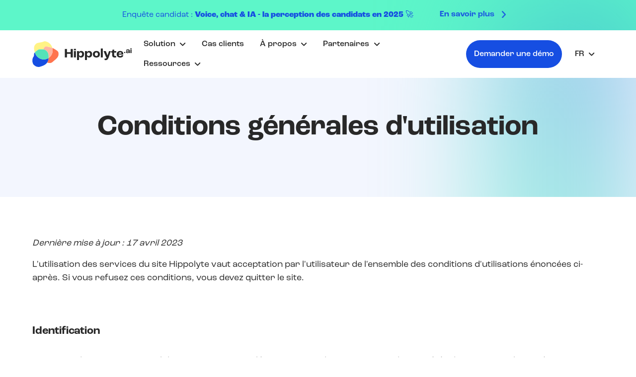

--- FILE ---
content_type: text/html; charset=UTF-8
request_url: https://www.hippolyte.ai/page/cgu
body_size: 18694
content:
<!DOCTYPE html>
<html lang="fr">
  <head>
    <meta charset="UTF-8">
    <meta name="viewport" content="width=device-width, initial-scale=1.0">
    <title></title>
    <meta content="Hippolyte" property="og:site_name">
    <meta content="" property="og:title">
    <meta content="" name="twitter:title" property="twitter:title">
    <meta name="description" content="">
    <meta content="" property="og:description">
    <meta content="" name="twitter:description" property="twitter:description">
    <meta content="https://www.hippolyte.ai/images/share_fr.png" property="og:image">
    <meta content="https://www.hippolyte.ai/images/share_fr.png" name="twitter:image" property="twitter:image">
    <meta property="og:type" content="website">
        <link rel="stylesheet" href="https://use.typekit.net/ukw7dux.css">
          <link rel="stylesheet" href="/build/app.4c154b0f.css">
        <link rel="icon" type="image/x-icon" href="/images/hippolyte_rh_favicon.png" />
          <!-- Google Tag Manager -->
      <script>
      var siteLang = 'fr'.toUpperCase();
      (function(w,d,s,l,i){w[l]=w[l]||[];w[l].push({'gtm.start':
      new Date().getTime(),event:'gtm.js'});var f=d.getElementsByTagName(s)[0],
      j=d.createElement(s),dl=l!='dataLayer'?'&l='+l:'';j.async=true;j.src=
      'https://www.googletagmanager.com/gtm.js?id='+i+dl;f.parentNode.insertBefore(j,f);
      })(window,document,'script','dataLayer','GTM-NJRQW3Z');</script>
      <!-- End Google Tag Manager -->
      </head>
  <body class="lang_fr">
          <!-- Google Tag Manager (noscript) -->
      <noscript><iframe src="https://www.googletagmanager.com/ns.html?id=GTM-NJRQW3Z" height="0" width="0" style="display:none;visibility:hidden"></iframe></noscript>
      <!-- End Google Tag Manager (noscript) -->
        <div class="container-fluid">
              <div class="row" id="app_news">
          <p class="text-center">
            Enquête candidat : <b> Voice, chat & IA -  la perception des candidats en 2025 </b> 🚀
                          <a href="https://www.hippolyte.ai/enquete/enquete-candidats-voice-chat-ia-2025" class="btn btn-white btn-with-arrow">En savoir plus</a>
                      </p>
        </div>
            <div class="row justify-content-center" id="site_nav">
        <div class="col-12 col-xl-11">
          <nav class="navbar navbar-static-top" role="navigation">
            <button class="navbar-toggler" type="button" data-bs-toggle="collapse" data-bs-target="#primaryNav" aria-controls="primaryNav" aria-expanded="false" aria-label="Toggle navigation" onclick="this.classList.toggle('opened');this.setAttribute('aria-expanded', this.classList.contains('opened'))">
              <svg viewBox="0 0 100 100">
                <path class="line line1" d="M 20,29.000046 H 80.000231 C 80.000231,29.000046 94.498839,28.817352 94.532987,66.711331 94.543142,77.980673 90.966081,81.670246 85.259173,81.668997 79.552261,81.667751 75.000211,74.999942 75.000211,74.999942 L 25.000021,25.000058" />
                <path class="line line2" d="M 20,50 H 80" />
                <path class="line line3" d="M 20,70.999954 H 80.000231 C 80.000231,70.999954 94.498839,71.182648 94.532987,33.288669 94.543142,22.019327 90.966081,18.329754 85.259173,18.331003 79.552261,18.332249 75.000211,25.000058 75.000211,25.000058 L 25.000021,74.999942" />
              </svg>
            </button>
            <a href="https://www.hippolyte.ai/" id="hippolyte_logo_link">
              <img id="hippolyte_logo" role="presentation" src="/images/hippolyte_horizontal_black.svg" alt="Hippolyte.ai">
            </a>
            <div class="collapse navbar-collapse" id="primaryNav">
              <ul class="nav navbar-top-links" id="menuLinks">
                <li class="nav-item dropdown">
                  <a class="nav-link dropdown-toggle" href="#" id="nav_solution" role="button" data-bs-toggle="dropdown" aria-expanded="false">
                    Solution                  </a>
                  <div class="dropdown-menu new_dropdown big" id="dropdown_solution" aria-labelledby="nav_solution">
                    <div class="row">
                      <div class="col-12 col-xl-9">
                        <div class="row">
                          <div class="col-12 col-xl-6">
                            <h5>Sourcing</h5>
                            <ul>
                              <li>
                                <a class="dropdown-item" href="https://www.hippolyte.ai/solution/optimisation">
                                  <div class="picto_container">
                                    <div class="picto_bg">
                                      <svg xmlns="http://www.w3.org/2000/svg" width="24" height="24" viewBox="0 0 24 24" fill="none">
  <g clip-path="url(#clip0_398_1849)">
    <path d="M7.57876 15.9816L2.73563 14.2004C2.59322 14.1478 2.47035 14.0529 2.38356 13.9283C2.29677 13.8038 2.25024 13.6556 2.25024 13.5038C2.25024 13.352 2.29677 13.2039 2.38356 13.0793C2.47035 12.9548 2.59322 12.8598 2.73563 12.8073L7.57876 11.026C7.6796 10.9891 7.77118 10.9306 7.84711 10.8547C7.92305 10.7787 7.98152 10.6872 8.01844 10.5863L9.79969 5.7432C9.85226 5.60079 9.94721 5.47791 10.0718 5.39113C10.1963 5.30434 10.3445 5.25781 10.4963 5.25781C10.6481 5.25781 10.7962 5.30434 10.9208 5.39113C11.0453 5.47791 11.1403 5.60079 11.1928 5.7432L12.9741 10.5863C13.011 10.6872 13.0695 10.7787 13.1454 10.8547C13.2213 10.9306 13.3129 10.9891 13.4138 11.026L18.2569 12.8073C18.3993 12.8598 18.5222 12.9548 18.609 13.0793C18.6957 13.2039 18.7423 13.352 18.7423 13.5038C18.7423 13.6556 18.6957 13.8038 18.609 13.9283C18.5222 14.0529 18.3993 14.1478 18.2569 14.2004L13.4138 15.9816C13.3129 16.0186 13.2213 16.077 13.1454 16.153C13.0695 16.2289 13.011 16.3205 12.9741 16.4213L11.1928 21.2645C11.1403 21.4069 11.0453 21.5297 10.9208 21.6165C10.7962 21.7033 10.6481 21.7498 10.4963 21.7498C10.3445 21.7498 10.1963 21.7033 10.0718 21.6165C9.94721 21.5297 9.85226 21.4069 9.79969 21.2645L8.01844 16.4213C7.98152 16.3205 7.92305 16.2289 7.84711 16.153C7.77118 16.077 7.6796 16.0186 7.57876 15.9816Z" stroke="#164EE2" stroke-width="1.5" stroke-linecap="round" stroke-linejoin="round"/>
    <path d="M16.5 1.5V6" stroke="#164EE2" stroke-width="1.5" stroke-linecap="round" stroke-linejoin="round"/>
    <path d="M21 6.75V9.75" stroke="#164EE2" stroke-width="1.5" stroke-linecap="round" stroke-linejoin="round"/>
    <path d="M14.25 3.75H18.75" stroke="#164EE2" stroke-width="1.5" stroke-linecap="round" stroke-linejoin="round"/>
    <path d="M19.5 8.25H22.5" stroke="#164EE2" stroke-width="1.5" stroke-linecap="round" stroke-linejoin="round"/>
  </g>
  <defs>
    <clipPath id="clip0_398_1849">
      <rect width="24" height="24" fill="white"/>
    </clipPath>
  </defs>
</svg>                                    </div>
                                  </div>
                                  <div>
                                    <p class="menu_link_title">Optimisation</p>
                                    <p>Renforcez votre potentiel de sourcing</p>
                                  </div>
                                </a>
                              </li>
                              <li>
                                <a class="dropdown-item" href="https://www.hippolyte.ai/solution/acquisition">
                                  <div class="picto_container">
                                    <div class="picto_bg">
                                      <svg xmlns="http://www.w3.org/2000/svg" width="24" height="24" viewBox="0 0 24 24" fill="none">
  <g clip-path="url(#clip0_398_1861)">
    <path d="M12 21.75V18.75" stroke="#164EE2" stroke-width="1.5" stroke-linecap="round" stroke-linejoin="round"/>
    <path d="M12 20.25C16.5563 20.25 20.25 16.5563 20.25 12C20.25 7.44365 16.5563 3.75 12 3.75C7.44365 3.75 3.75 7.44365 3.75 12C3.75 16.5563 7.44365 20.25 12 20.25Z" stroke="#164EE2" stroke-width="1.5" stroke-linecap="round" stroke-linejoin="round"/>
    <path d="M12 2.25V5.25" stroke="#164EE2" stroke-width="1.5" stroke-linecap="round" stroke-linejoin="round"/>
    <path d="M2.25 12H5.25" stroke="#164EE2" stroke-width="1.5" stroke-linecap="round" stroke-linejoin="round"/>
    <path d="M21.75 12H18.75" stroke="#164EE2" stroke-width="1.5" stroke-linecap="round" stroke-linejoin="round"/>
    <path d="M12 15C13.6569 15 15 13.6569 15 12C15 10.3431 13.6569 9 12 9C10.3431 9 9 10.3431 9 12C9 13.6569 10.3431 15 12 15Z" stroke="#164EE2" stroke-width="1.5" stroke-linecap="round" stroke-linejoin="round"/>
  </g>
  <defs>
    <clipPath id="clip0_398_1861">
      <rect width="24" height="24" fill="white"/>
    </clipPath>
  </defs>
</svg>                                    </div>
                                  </div>
                                  <div>
                                    <p class="menu_link_title">Acquisition</p>
                                    <p>Ciblez les meilleurs profils</p>
                                  </div>
                                </a>
                              </li>
                              <li>
                                <a class="dropdown-item" href="https://www.hippolyte.ai/solution/prequalification">
                                  <div class="picto_container">
                                    <div class="picto_bg">
                                      <svg xmlns="http://www.w3.org/2000/svg" width="24" height="24" viewBox="0 0 24 24" fill="none">
  <g clip-path="url(#clip0_398_1874)">
    <path d="M18 11.25C18.8734 11.2493 19.7349 11.4524 20.516 11.843C21.2972 12.2335 21.9765 12.8009 22.5 13.5" stroke="#164EE2" stroke-width="1.5" stroke-linecap="round" stroke-linejoin="round"/>
    <path d="M1.5 13.5C2.0235 12.8009 2.70281 12.2335 3.48398 11.843C4.26514 11.4524 5.12663 11.2493 6 11.25" stroke="#164EE2" stroke-width="1.5" stroke-linecap="round" stroke-linejoin="round"/>
    <path d="M12 17.25C14.0711 17.25 15.75 15.5711 15.75 13.5C15.75 11.4289 14.0711 9.75 12 9.75C9.92893 9.75 8.25 11.4289 8.25 13.5C8.25 15.5711 9.92893 17.25 12 17.25Z" stroke="#164EE2" stroke-width="1.5" stroke-linecap="round" stroke-linejoin="round"/>
    <path d="M6.75 20.25C7.2884 19.3364 8.0559 18.579 8.97665 18.0529C9.8974 17.5267 10.9395 17.25 12 17.25C13.0605 17.25 14.1026 17.5267 15.0233 18.0529C15.9441 18.579 16.7116 19.3364 17.25 20.25" stroke="#164EE2" stroke-width="1.5" stroke-linecap="round" stroke-linejoin="round"/>
    <path d="M15.0938 7.5C15.234 6.95678 15.5238 6.46377 15.9302 6.07697C16.3366 5.69017 16.8433 5.42508 17.3927 5.31179C17.9422 5.19851 18.5125 5.24158 19.0387 5.43611C19.5649 5.63064 20.0261 5.96883 20.3697 6.41229C20.7134 6.85574 20.9258 7.38668 20.9829 7.9448C21.04 8.50293 20.9394 9.06587 20.6926 9.56971C20.4458 10.0735 20.0627 10.4981 19.5867 10.7951C19.1108 11.0921 18.561 11.2497 18 11.25" stroke="#164EE2" stroke-width="1.5" stroke-linecap="round" stroke-linejoin="round"/>
    <path d="M6.00001 11.25C5.43898 11.2497 4.88926 11.0921 4.4133 10.7951C3.93733 10.4981 3.55419 10.0735 3.30739 9.56971C3.06059 9.06587 2.96002 8.50293 3.01709 7.9448C3.07417 7.38668 3.28661 6.85574 3.63028 6.41229C3.97396 5.96883 4.4351 5.63064 4.96133 5.43611C5.48756 5.24158 6.0578 5.19851 6.60728 5.31179C7.15676 5.42508 7.66346 5.69017 8.06985 6.07697C8.47623 6.46377 8.76601 6.95678 8.90626 7.5" stroke="#164EE2" stroke-width="1.5" stroke-linecap="round" stroke-linejoin="round"/>
  </g>
  <defs>
    <clipPath id="clip0_398_1874">
      <rect width="24" height="24" fill="white"/>
    </clipPath>
  </defs>
</svg>                                    </div>
                                  </div>
                                  <div>
                                    <p class="menu_link_title">Préqualification</p>
                                    <p>Une expérience de candidature simplifiée</p>
                                  </div>
                                </a>
                              </li>
                              <li>
                                <a class="dropdown-item" href="https://www.hippolyte.ai/solution/mise-en-relation">
                                  <div class="picto_container">
                                    <div class="picto_bg">
                                      <svg xmlns="http://www.w3.org/2000/svg" width="24" height="24" viewBox="0 0 24 24" fill="none">
  <g clip-path="url(#clip0_398_1887)">
    <path d="M2.9681 16.4774C2.87161 16.5051 2.76948 16.5064 2.67231 16.4812C2.57514 16.4561 2.48646 16.4054 2.41549 16.3344C2.34452 16.2634 2.29383 16.1748 2.26868 16.0776C2.24353 15.9804 2.24484 15.8783 2.27248 15.7818L3.07216 12.9815C2.29524 11.5561 2.05802 9.89852 2.40398 8.31247C2.74993 6.72642 3.65589 5.31817 4.95581 4.34582C6.25573 3.37347 7.86252 2.90216 9.48171 3.01827C11.1009 3.13438 12.624 3.83014 13.7719 4.97801C14.9198 6.12589 15.6155 7.649 15.7316 9.26819C15.8477 10.8874 15.3764 12.4942 14.4041 13.7941C13.4317 15.094 12.0235 16 10.4374 16.3459C8.85138 16.6919 7.19377 16.4547 5.76841 15.6777L2.9681 16.4774Z" stroke="#164EE2" stroke-width="1.5" stroke-linecap="round" stroke-linejoin="round"/>
    <path d="M8.63062 16.4896C8.95556 17.4121 9.47694 18.253 10.1587 18.9542C10.8405 19.6553 11.6664 20.2001 12.5794 20.5508C13.4923 20.9015 14.4706 21.0498 15.4465 20.9854C16.4224 20.921 17.3726 20.6454 18.2316 20.1778L21.0319 20.9774C21.1284 21.0051 21.2305 21.0064 21.3277 20.9812C21.4248 20.9561 21.5135 20.9054 21.5845 20.8344C21.6554 20.7635 21.7061 20.6748 21.7313 20.5776C21.7564 20.4804 21.7551 20.3783 21.7275 20.2818L20.9278 17.4815C21.4734 16.4809 21.7567 15.3583 21.7514 14.2186C21.7461 13.0789 21.4522 11.9591 20.8973 10.9636C20.3424 9.96812 19.5444 9.12934 18.5778 8.52549C17.6112 7.92164 16.5074 7.57237 15.3694 7.51025" stroke="#164EE2" stroke-width="1.5" stroke-linecap="round" stroke-linejoin="round"/>
  </g>
  <defs>
    <clipPath id="clip0_398_1887">
      <rect width="24" height="24" fill="white"/>
    </clipPath>
  </defs>
</svg>                                    </div>
                                  </div>
                                  <div>
                                    <p class="menu_link_title">Mise en relation</p>
                                    <p>Contactez & recrutez vos candidats</p>
                                  </div>
                                </a>
                              </li>
                            </ul>
                          </div>
                          <div class="col-12 col-xl-6 border-l">
                            <h5>Et aussi</h5>
                            <ul>
                              <li>
                                <a class="dropdown-item" href="https://www.hippolyte.ai/solution/marque-employeur">
                                  <div class="picto_container">
                                    <div class="picto_bg orange">
                                      <svg xmlns="http://www.w3.org/2000/svg" width="24" height="24" viewBox="0 0 24 24" fill="none">
  <g clip-path="url(#clip0_398_1813)">
    <path d="M15.825 2.45667L17.25 5.66369C17.2852 5.74211 17.3419 5.80982 17.4139 5.85956C17.4859 5.9093 17.5705 5.93922 17.6588 5.94611L21.3028 6.24572C21.3981 6.25163 21.4894 6.28485 21.565 6.34113C21.6407 6.39741 21.6972 6.47419 21.7274 6.56166C21.7576 6.64912 21.7601 6.7433 21.7346 6.83213C21.709 6.92097 21.6566 7.00044 21.5841 7.06037L18.8156 9.33869C18.7494 9.39325 18.6999 9.46426 18.6725 9.54403C18.645 9.62381 18.6407 9.70931 18.66 9.79128L19.4888 13.1821C19.5093 13.272 19.5021 13.3658 19.468 13.4519C19.4338 13.5379 19.3743 13.6124 19.2967 13.6661C19.2192 13.7198 19.127 13.7503 19.0317 13.7539C18.9363 13.7575 18.842 13.7339 18.7603 13.6862L15.6272 11.8877C15.5508 11.8441 15.4637 11.8211 15.375 11.8211C15.2863 11.8211 15.1992 11.8441 15.1228 11.8877L11.9897 13.6862C11.908 13.7339 11.8137 13.7575 11.7183 13.7539C11.623 13.7503 11.5308 13.7198 11.4533 13.6661C11.3757 13.6124 11.3162 13.5379 11.282 13.4519C11.2479 13.3658 11.2407 13.272 11.2613 13.1821L12.0938 9.79581C12.113 9.71384 12.1087 9.62834 12.0813 9.54856C12.0539 9.46878 12.0044 9.39777 11.9381 9.34322L9.16969 7.06037C9.09713 7.00044 9.04473 6.92097 9.0192 6.83213C8.99367 6.7433 8.99616 6.64912 9.02636 6.56166C9.05655 6.47419 9.11308 6.39741 9.18871 6.34113C9.26435 6.28485 9.35565 6.25163 9.45094 6.24572L13.0959 5.94792C13.1836 5.94008 13.2674 5.90953 13.3385 5.8595C13.4096 5.80947 13.4654 5.74182 13.5 5.66369L14.925 2.45667C14.9633 2.37222 15.0263 2.30037 15.1062 2.24992C15.1861 2.19948 15.2795 2.17261 15.375 2.17261C15.4705 2.17261 15.5639 2.19948 15.6438 2.24992C15.7237 2.30037 15.7867 2.37222 15.825 2.45667Z" stroke="#FF744E" stroke-width="1.5" stroke-linecap="round" stroke-linejoin="round"/>
    <path d="M7.5 10.8621L2.25 15.931" stroke="#FF744E" stroke-width="1.5" stroke-linecap="round" stroke-linejoin="round"/>
    <path d="M9 15.9312L3.75 21.0001" stroke="#FF744E" stroke-width="1.5" stroke-linecap="round" stroke-linejoin="round"/>
    <path d="M15.75 15.9312L10.5 21.0001" stroke="#FF744E" stroke-width="1.5" stroke-linecap="round" stroke-linejoin="round"/>
  </g>
  <defs>
    <clipPath id="clip0_398_1813">
      <rect width="24" height="23.1724" fill="white"/>
    </clipPath>
  </defs>
</svg>                                    </div>
                                  </div>
                                  <div>
                                    <p class="menu_link_title">Marque employeur</p>
                                    <p>Boostez votre attractivité</p>
                                  </div>
                                </a>
                              </li>
                              <li>
                                <a class="dropdown-item" href="https://www.hippolyte.ai/solution/temps-forts">
                                  <div class="picto_container">
                                    <div class="picto_bg pink">
                                      <svg xmlns="http://www.w3.org/2000/svg" width="24" height="24" viewBox="0 0 24 24" fill="none">
  <g clip-path="url(#clip0_398_1824)">
    <path d="M12.6881 2.70927L14.8659 7.89927C14.9187 8.02522 15.0047 8.1344 15.1149 8.21502C15.2251 8.29564 15.3553 8.34465 15.4913 8.35677L21.0656 8.83864C21.2135 8.85053 21.3546 8.90602 21.4709 8.9981C21.5873 9.09018 21.6737 9.21471 21.7193 9.35592C21.7649 9.49713 21.7675 9.64869 21.7269 9.79141C21.6863 9.93413 21.6043 10.0616 21.4913 10.1577L17.2622 13.8468C17.1594 13.9371 17.083 14.0535 17.0411 14.1837C16.9991 14.314 16.9933 14.4531 17.0241 14.5865L18.2916 20.0746C18.3251 20.2179 18.3156 20.3679 18.2645 20.506C18.2133 20.644 18.1226 20.7639 18.0038 20.8508C17.8849 20.9376 17.7432 20.9876 17.5961 20.9944C17.4491 21.0013 17.3033 20.9647 17.1769 20.8893L12.3863 17.983C12.2698 17.9122 12.1362 17.8748 12 17.8748C11.8638 17.8748 11.7302 17.9122 11.6138 17.983L6.82313 20.8893C6.69672 20.9647 6.55092 21.0013 6.40388 20.9944C6.25683 20.9876 6.11506 20.9376 5.99621 20.8508C5.87737 20.7639 5.78671 20.644 5.73554 20.506C5.68437 20.3679 5.67494 20.2179 5.70844 20.0746L6.97594 14.5865C7.00675 14.4531 7.00088 14.314 6.95895 14.1837C6.91702 14.0535 6.84061 13.9371 6.73781 13.8468L2.50875 10.1577C2.39569 10.0616 2.31367 9.93413 2.27308 9.79141C2.23248 9.64869 2.23514 9.49713 2.2807 9.35592C2.32627 9.21471 2.4127 9.09018 2.52906 8.9981C2.64541 8.90602 2.78647 8.85053 2.93438 8.83864L8.50875 8.35677C8.64475 8.34465 8.77487 8.29564 8.88506 8.21502C8.99526 8.1344 9.08135 8.02522 9.13406 7.89927L11.3119 2.70927C11.37 2.57508 11.4662 2.46084 11.5884 2.38058C11.7107 2.30033 11.8538 2.25757 12 2.25757C12.1462 2.25757 12.2893 2.30033 12.4116 2.38058C12.5338 2.46084 12.63 2.57508 12.6881 2.70927Z" stroke="#FF457F" stroke-width="1.5" stroke-linecap="round" stroke-linejoin="round"/>
  </g>
  <defs>
    <clipPath id="clip0_398_1824">
      <rect width="24" height="24" fill="white"/>
    </clipPath>
  </defs>
</svg>                                    </div>
                                  </div>
                                  <div>
                                    <p class="menu_link_title">Temps forts</p>
                                    <p>Séduisez les jeunes talents</p>
                                  </div>
                                </a>
                              </li>
                              <li>
                                <a class="dropdown-item" href="https://www.hippolyte.ai/solution/evenements">
                                  <div class="picto_container">
                                    <div class="picto_bg green">
                                      <svg xmlns="http://www.w3.org/2000/svg" width="24" height="24" viewBox="0 0 24 24" fill="none">
  <g clip-path="url(#clip0_398_1832)">
    <path d="M3.79594 19.2675L8.71875 5.73185C8.76061 5.61621 8.831 5.51302 8.92338 5.43184C9.01576 5.35066 9.12714 5.29412 9.2472 5.26747C9.36726 5.24083 9.49211 5.24493 9.61016 5.2794C9.72821 5.31387 9.83565 5.3776 9.9225 5.46466L18.5363 14.0784C18.6231 14.1653 18.6866 14.2728 18.7209 14.3908C18.7551 14.5088 18.7591 14.6335 18.7324 14.7534C18.7056 14.8733 18.6491 14.9846 18.5679 15.0768C18.4868 15.1691 18.3837 15.2394 18.2681 15.2812L4.7325 20.204C4.60179 20.2518 4.46015 20.2612 4.32426 20.2312C4.18838 20.2011 4.06391 20.1329 3.96551 20.0345C3.8671 19.9361 3.79886 19.8116 3.76882 19.6757C3.73878 19.5398 3.74819 19.3982 3.79594 19.2675Z" stroke="#4AC9A3" stroke-width="1.5" stroke-linecap="round" stroke-linejoin="round"/>
    <path d="M15.75 6.75C15.75 6.75 15.75 4.5 18 4.5C20.25 4.5 20.25 2.25 20.25 2.25" stroke="#4AC9A3" stroke-width="1.5" stroke-linecap="round" stroke-linejoin="round"/>
    <path d="M13.5 1.5V3.75" stroke="#4AC9A3" stroke-width="1.5" stroke-linecap="round" stroke-linejoin="round"/>
    <path d="M20.25 10.5L21.75 12" stroke="#4AC9A3" stroke-width="1.5" stroke-linecap="round" stroke-linejoin="round"/>
    <path d="M20.25 7.5L22.5 6.75" stroke="#4AC9A3" stroke-width="1.5" stroke-linecap="round" stroke-linejoin="round"/>
    <path d="M7.32094 9.57092L14.4291 16.679" stroke="#4AC9A3" stroke-width="1.5" stroke-linecap="round" stroke-linejoin="round"/>
    <path d="M9.47906 18.4791L5.52094 14.521" stroke="#4AC9A3" stroke-width="1.5" stroke-linecap="round" stroke-linejoin="round"/>
  </g>
  <defs>
    <clipPath id="clip0_398_1832">
      <rect width="24" height="24" fill="white"/>
    </clipPath>
  </defs>
</svg>                                    </div>
                                  </div>
                                  <div>
                                    <p class="menu_link_title">Évènements</p>
                                    <p>Valorisez vos évènements de recrutement</p>
                                  </div>
                                </a>
                              </li>
                              <li>
                                <a class="dropdown-item" href="https://www.hippolyte.ai/solution/accompagnement">
                                  <div class="picto_container">
                                    <div class="picto_bg yellow">
                                      <svg xmlns="http://www.w3.org/2000/svg" width="24" height="24" viewBox="0 0 24 24" fill="none">
  <path d="M20 11C20 6.58172 16.4183 3 12 3C7.58172 3 4 6.58172 4 11" stroke="#7031C0" stroke-width="1.5" stroke-linecap="round" stroke-linejoin="round"/>
  <path d="M2 15.4384V13.5616C2 12.6438 2.62459 11.8439 3.51493 11.6213L5.25448 11.1864C5.63317 11.0917 6 11.3781 6 11.7685V17.2315C6 17.6219 5.63317 17.9083 5.25448 17.8136L3.51493 17.3787C2.62459 17.1561 2 16.3562 2 15.4384Z" stroke="#7031C0" stroke-width="1.5"/>
  <path d="M22 15.4384V13.5616C22 12.6438 21.3754 11.8439 20.4851 11.6213L18.7455 11.1864C18.3668 11.0917 18 11.3781 18 11.7685V17.2315C18 17.6219 18.3668 17.9083 18.7455 17.8136L20.4851 17.3787C21.3754 17.1561 22 16.3562 22 15.4384Z" stroke="#7031C0" stroke-width="1.5"/>
  <path d="M20 18V18.5C20 19.6046 19.1046 20.5 18 20.5H14.5" stroke="#7031C0" stroke-width="1.5"/>
  <path d="M13.5 22H10.5C9.67157 22 9 21.3284 9 20.5C9 19.6716 9.67157 19 10.5 19H13.5C14.3284 19 15 19.6716 15 20.5C15 21.3284 14.3284 22 13.5 22Z" stroke="#7031C0" stroke-width="1.5"/>
</svg>                                    </div>
                                  </div>
                                  <div>
                                    <p class="menu_link_title">Pilotage & suivi des campagnes</p>
                                    <p>Un accompagnement sur-mesure</p>
                                  </div>
                                </a>
                              </li>
                            </ul>
                          </div>
                        </div>
                      </div>
                      <div class="d-none d-xl-block col-3">
                        <h5>Nos outils</h5>
                        <div id="dropdown_solution_bg">
                          <div class="picto_bg purple">
                            <svg xmlns="http://www.w3.org/2000/svg" width="24" height="24" viewBox="0 0 24 24" fill="none">
  <g clip-path="url(#clip0_1739_322)">
    <path d="M21 6.75H3C2.58579 6.75 2.25 7.08579 2.25 7.5V18C2.25 18.4142 2.58579 18.75 3 18.75H21C21.4142 18.75 21.75 18.4142 21.75 18V7.5C21.75 7.08579 21.4142 6.75 21 6.75Z" stroke="#7031C0" stroke-width="1.5" stroke-linecap="round" stroke-linejoin="round"/>
    <path d="M2.25 11.25H21.75" stroke="#7031C0" stroke-width="1.5" stroke-linecap="round" stroke-linejoin="round"/>
    <path d="M6.75 9.75V12.75" stroke="#7031C0" stroke-width="1.5" stroke-linecap="round" stroke-linejoin="round"/>
    <path d="M17.25 9.75V12.75" stroke="#7031C0" stroke-width="1.5" stroke-linecap="round" stroke-linejoin="round"/>
    <path d="M15.75 6.75V5.25C15.75 4.85218 15.592 4.47064 15.3107 4.18934C15.0294 3.90804 14.6478 3.75 14.25 3.75H9.75C9.35218 3.75 8.97064 3.90804 8.68934 4.18934C8.40804 4.47064 8.25 4.85218 8.25 5.25V6.75" stroke="#7031C0" stroke-width="1.5" stroke-linecap="round" stroke-linejoin="round"/>
  </g>
  <defs>
    <clipPath id="clip0_1739_322">
      <rect width="24" height="24" fill="white"/>
    </clipPath>
  </defs>
</svg>                          </div>
                          <h4 id="toolkit_menu_title">Toolkit AI</h4>
                          <span id="menu_nouveau">Nouveau</span>
                          <p>Libérez-vous des tâches chronophages.</p>
                          <div class="text-end">
                            <a href="https://www.hippolyte.ai/solution/toolkit" class="btn btn-trans no-b btn-with-arrow-full f-medium">
                              En savoir plus                            </a>
                          </div>
                        </div>
                      </div>
                    </div>
                  </div>
                </li>
                <li class="nav-item dropdown d-lg-none">
                  <a class="nav-link dropdown-toggle" href="#" id="nav_a_propos" role="button" data-bs-toggle="dropdown" aria-expanded="false">
                    Nos outils                  </a>
                  <div class="dropdown-menu new_dropdown" aria-labelledby="nav_a_propos">
                    <ul>
                      <li>
                        <a class="dropdown-item" href="https://www.hippolyte.ai/solution/toolkit">
                          <div class="picto_container">
                            <div class="picto_bg purple">
                              <svg xmlns="http://www.w3.org/2000/svg" width="24" height="24" viewBox="0 0 24 24" fill="none">
  <g clip-path="url(#clip0_1739_322)">
    <path d="M21 6.75H3C2.58579 6.75 2.25 7.08579 2.25 7.5V18C2.25 18.4142 2.58579 18.75 3 18.75H21C21.4142 18.75 21.75 18.4142 21.75 18V7.5C21.75 7.08579 21.4142 6.75 21 6.75Z" stroke="#7031C0" stroke-width="1.5" stroke-linecap="round" stroke-linejoin="round"/>
    <path d="M2.25 11.25H21.75" stroke="#7031C0" stroke-width="1.5" stroke-linecap="round" stroke-linejoin="round"/>
    <path d="M6.75 9.75V12.75" stroke="#7031C0" stroke-width="1.5" stroke-linecap="round" stroke-linejoin="round"/>
    <path d="M17.25 9.75V12.75" stroke="#7031C0" stroke-width="1.5" stroke-linecap="round" stroke-linejoin="round"/>
    <path d="M15.75 6.75V5.25C15.75 4.85218 15.592 4.47064 15.3107 4.18934C15.0294 3.90804 14.6478 3.75 14.25 3.75H9.75C9.35218 3.75 8.97064 3.90804 8.68934 4.18934C8.40804 4.47064 8.25 4.85218 8.25 5.25V6.75" stroke="#7031C0" stroke-width="1.5" stroke-linecap="round" stroke-linejoin="round"/>
  </g>
  <defs>
    <clipPath id="clip0_1739_322">
      <rect width="24" height="24" fill="white"/>
    </clipPath>
  </defs>
</svg>                            </div>
                          </div>
                          <div>
                            <p class="menu_link_title">Toolkit AI</p>
                            <p>Libérez-vous des tâches chronophages.</p>
                          </div>
                        </a>
                      </li>
                    </ul>
                  </div>
                </li>
                <li class="nav-item">
                  <a class="nav-link " href="https://www.hippolyte.ai/cas-clients">
                    Cas clients                  </a>
                </li>
                <li class="nav-item dropdown">
                  <a class="nav-link dropdown-toggle" href="#" id="nav_a_propos" role="button" data-bs-toggle="dropdown" aria-expanded="false">
                    À propos                  </a>
                  <div class="dropdown-menu new_dropdown" aria-labelledby="nav_a_propos">
                    <ul>
                      <li>
                        <a class="dropdown-item" href="https://www.hippolyte.ai/offres-emploi">
                          <div class="picto_container">
                            <div class="picto_bg">
                              <svg xmlns="http://www.w3.org/2000/svg" width="24" height="24" viewBox="0 0 24 24" fill="none">
  <g clip-path="url(#clip0_838_2287)">
    <path d="M20.25 6H3.75C3.33579 6 3 6.33579 3 6.75V18.75C3 19.1642 3.33579 19.5 3.75 19.5H20.25C20.6642 19.5 21 19.1642 21 18.75V6.75C21 6.33579 20.6642 6 20.25 6Z" stroke="#164EE2" stroke-width="1.5" stroke-linecap="round" stroke-linejoin="round"/>
    <path d="M15.75 6V4.5C15.75 4.10218 15.592 3.72064 15.3107 3.43934C15.0294 3.15804 14.6478 3 14.25 3H9.75C9.35218 3 8.97064 3.15804 8.68934 3.43934C8.40804 3.72064 8.25 4.10218 8.25 4.5V6" stroke="#164EE2" stroke-width="1.5" stroke-linecap="round" stroke-linejoin="round"/>
    <path d="M21 11.0916C18.2649 12.6741 15.1599 13.505 12 13.5C8.84021 13.505 5.73527 12.6745 3 11.0925" stroke="#164EE2" stroke-width="1.5" stroke-linecap="round" stroke-linejoin="round"/>
  </g>
  <defs>
    <clipPath id="clip0_838_2287">
      <rect width="24" height="24" fill="white"/>
    </clipPath>
  </defs>
</svg>                            </div>
                          </div>
                          <div>
                            <p class="menu_link_title">Carrières</p>
                            <p>Hippolyte recrute !</p>
                          </div>
                        </a>
                      </li>
                                              <li>
                          <a class="dropdown-item" href="https://www.hippolyte.ai/la-presse-en-parle">
                            <div class="picto_container">
                              <div class="picto_bg">
                                <svg xmlns="http://www.w3.org/2000/svg" width="24" height="24" viewBox="0 0 24 24" fill="none">
  <g clip-path="url(#clip0_838_2299)">
    <path d="M9.5 10.25H17" stroke="#164EE2" stroke-width="1.5" stroke-linecap="round" stroke-linejoin="round"/>
    <path d="M9.5 13.25H17" stroke="#164EE2" stroke-width="1.5" stroke-linecap="round" stroke-linejoin="round"/>
    <path d="M3.5 18.5C3.89782 18.5 4.27936 18.342 4.56066 18.0607C4.84196 17.7794 5 17.3978 5 17V5.75C5 5.55109 5.07902 5.36032 5.21967 5.21967C5.36032 5.07902 5.55109 5 5.75 5H20.75C20.9489 5 21.1397 5.07902 21.2803 5.21967C21.421 5.36032 21.5 5.55109 21.5 5.75V17C21.5 17.3978 21.342 17.7794 21.0607 18.0607C20.7794 18.342 20.3978 18.5 20 18.5H3.5Z" stroke="#164EE2" stroke-width="1.5" stroke-linecap="round" stroke-linejoin="round"/>
    <path d="M3.5 18.5C3.10218 18.5 2.72064 18.342 2.43934 18.0607C2.15804 17.7794 2 17.3978 2 17V8" stroke="#164EE2" stroke-width="1.5" stroke-linecap="round" stroke-linejoin="round"/>
  </g>
  <defs>
    <clipPath id="clip0_838_2299">
      <rect width="24" height="24" fill="white"/>
    </clipPath>
  </defs>
</svg>                              </div>
                            </div>
                            <div>
                              <p class="menu_link_title">La presse en parle</p>
                              <p>Articles & interviews</p>
                            </div>
                          </a>
                        </li>
                                          </ul>
                  </div>
                </li>
                <li class="nav-item dropdown">
                  <a class="nav-link dropdown-toggle" href="#" id="nav_partenaires" role="button" data-bs-toggle="dropdown" aria-expanded="false">
                    Partenaires                  </a>
                  <div class="dropdown-menu new_dropdown" aria-labelledby="nav_partenaires">
                    <ul>
                      <li>
                        <a class="dropdown-item" href="https://www.hippolyte.ai/integrations">
                          <div class="picto_container">
                            <div class="picto_bg">
                              <svg xmlns="http://www.w3.org/2000/svg" width="24" height="24" viewBox="0 0 24 24" fill="none">
  <g clip-path="url(#clip0_1230_3938)">
    <path d="M13.5 13.5L11.25 15.75" stroke="#164EE2" stroke-width="1.5" stroke-linecap="round" stroke-linejoin="round"/>
    <path d="M10.5 10.5L8.25 12.75" stroke="#164EE2" stroke-width="1.5" stroke-linecap="round" stroke-linejoin="round"/>
    <path d="M6 10.5L13.5 18" stroke="#164EE2" stroke-width="1.5" stroke-linecap="round" stroke-linejoin="round"/>
    <path d="M5.44313 18.5569L2.25 21.75" stroke="#164EE2" stroke-width="1.5" stroke-linecap="round" stroke-linejoin="round"/>
    <path d="M12.3751 16.875L9.65633 19.5938C9.23438 20.0157 8.66211 20.2527 8.06539 20.2527C7.46868 20.2527 6.89641 20.0157 6.47446 19.5938L4.40633 17.5228C3.98527 17.101 3.74878 16.5293 3.74878 15.9333C3.74878 15.3373 3.98527 14.7656 4.40633 14.3438L7.12508 11.625" stroke="#164EE2" stroke-width="1.5" stroke-linecap="round" stroke-linejoin="round"/>
    <path d="M10.5 6L18 13.5" stroke="#164EE2" stroke-width="1.5" stroke-linecap="round" stroke-linejoin="round"/>
    <path d="M18.5569 5.44313L21.75 2.25" stroke="#164EE2" stroke-width="1.5" stroke-linecap="round" stroke-linejoin="round"/>
    <path d="M16.875 12.3751L19.5938 9.65633C20.0157 9.23438 20.2527 8.66211 20.2527 8.06539C20.2527 7.46868 20.0157 6.89641 19.5938 6.47446L17.5228 4.40633C17.101 3.98527 16.5293 3.74878 15.9333 3.74878C15.3373 3.74878 14.7656 3.98527 14.3438 4.40633L11.625 7.12508" stroke="#164EE2" stroke-width="1.5" stroke-linecap="round" stroke-linejoin="round"/>
  </g>
  <defs>
    <clipPath id="clip0_1230_3938">
      <rect width="24" height="24" fill="white"/>
    </clipPath>
  </defs>
</svg>                            </div>
                          </div>
                          <div>
                            <p class="menu_link_title">Intégrations</p>
                            <p>ATS, CRM & multidiffusion</p>
                          </div>
                        </a>
                      </li>
                      <li>
                        <a class="dropdown-item" href="https://www.hippolyte.ai/agences">
                          <div class="picto_container">
                            <div class="picto_bg">
                              <svg xmlns="http://www.w3.org/2000/svg" width="24" height="24" viewBox="0 0 24 24" fill="none">
  <g clip-path="url(#clip0_1230_3955)">
    <path d="M12 3.75V20.25" stroke="#164EE2" stroke-width="1.5" stroke-linecap="round" stroke-linejoin="round"/>
    <path d="M4.5 7.5L19.5 16.5" stroke="#164EE2" stroke-width="1.5" stroke-linecap="round" stroke-linejoin="round"/>
    <path d="M4.5 16.5L19.5 7.5" stroke="#164EE2" stroke-width="1.5" stroke-linecap="round" stroke-linejoin="round"/>
  </g>
  <defs>
    <clipPath id="clip0_1230_3955">
      <rect width="24" height="24" fill="white"/>
    </clipPath>
  </defs>
</svg>                            </div>
                          </div>
                          <div>
                            <p class="menu_link_title">Agences</p>
                            <p>Pour une expérience optimale</p>
                          </div>
                        </a>
                      </li>
                    </ul>
                  </div>
                </li>
                                  <li class="nav-item dropdown">
                    <a class="nav-link dropdown-toggle" href="#" id="nav_a_ressources" role="button" data-bs-toggle="dropdown" aria-expanded="false">
                      Ressources                    </a>
                    <div class="dropdown-menu new_dropdown" aria-labelledby="nav_a_ressources">
                      <ul>
                        <li>
                          <a class="dropdown-item" href="https://www.hippolyte.ai/blog">
                            <div class="picto_container">
                              <div class="picto_bg">
                                <svg xmlns="http://www.w3.org/2000/svg" width="24" height="24" viewBox="0 0 24 24" fill="none">
  <g clip-path="url(#clip0_883_70)">
    <path d="M4.5 17.5L19.5 17.5C20.3284 17.5 21 16.8284 21 16V5.5C21 4.67157 20.3284 4 19.5 4L4.5 4C3.67157 4 3 4.67157 3 5.5V16C3 16.8284 3.67157 17.5 4.5 17.5Z" stroke="#164EE2" stroke-width="1.5" stroke-linecap="round" stroke-linejoin="round"/>
    <path d="M15 20.5H9" stroke="#164EE2" stroke-width="1.5" stroke-linecap="round" stroke-linejoin="round"/>
    <path d="M3 13.75H21" stroke="#164EE2" stroke-width="1.5" stroke-linecap="round" stroke-linejoin="round"/>
    <path d="M12 17.5V20.5" stroke="#164EE2" stroke-width="1.5" stroke-linecap="round" stroke-linejoin="round"/>
  </g>
  <defs>
    <clipPath id="clip0_883_70">
      <rect width="24" height="24" fill="white"/>
    </clipPath>
  </defs>
</svg>                              </div>
                            </div>
                            <div>
                              <p class="menu_link_title">Blog</p>
                              <p>Toute l’actualité RH</p>
                            </div>
                          </a>
                        </li>
                        <li>
                          <a class="dropdown-item" href="https://www.hippolyte.ai/podcasts">
                            <div class="picto_container">
                              <div class="picto_bg">
                                <svg xmlns="http://www.w3.org/2000/svg" width="24" height="24" viewBox="0 0 24 24" fill="none">
  <g clip-path="url(#clip0_881_26)">
    <path d="M15.75 6C15.75 3.92893 14.0711 2.25 12 2.25C9.92893 2.25 8.25 3.92893 8.25 6V12C8.25 14.0711 9.92893 15.75 12 15.75C14.0711 15.75 15.75 14.0711 15.75 12V6Z" stroke="#164EE2" stroke-width="1.5" stroke-linecap="round" stroke-linejoin="round"/>
    <path d="M12 18.75V21.75" stroke="#164EE2" stroke-width="1.5" stroke-linecap="round" stroke-linejoin="round"/>
    <path d="M18.75 12C18.75 13.7902 18.0388 15.5071 16.773 16.773C15.5071 18.0388 13.7902 18.75 12 18.75C10.2098 18.75 8.4929 18.0388 7.22703 16.773C5.96116 15.5071 5.25 13.7902 5.25 12" stroke="#164EE2" stroke-width="1.5" stroke-linecap="round" stroke-linejoin="round"/>
  </g>
  <defs>
    <clipPath id="clip0_881_26">
      <rect width="24" height="24" fill="white"/>
    </clipPath>
  </defs>
</svg>                              </div>
                            </div>
                            <div>
                              <p class="menu_link_title">Podcast</p>
                              <p>La tête de l’emploi</p>
                            </div>
                          </a>
                        </li>
                        <li>
                          <a class="dropdown-item" href="https://www.hippolyte.ai/webinars">
                            <div class="picto_container">
                              <div class="picto_bg">
                                <svg xmlns="http://www.w3.org/2000/svg" width="24" height="24" viewBox="0 0 24 24" fill="none">
  <g clip-path="url(#clip0_881_36)">
    <path d="M4.5 18L19.5 18C20.3284 18 21 17.3284 21 16.5V6C21 5.17157 20.3284 4.5 19.5 4.5L4.5 4.5C3.67157 4.5 3 5.17157 3 6V16.5C3 17.3284 3.67157 18 4.5 18Z" stroke="#164EE2" stroke-width="1.5" stroke-linecap="round" stroke-linejoin="round"/>
    <path d="M15 21H9" stroke="#164EE2" stroke-width="1.5" stroke-linecap="round" stroke-linejoin="round"/>
    <path d="M15 11.25L10.5 8.25V14.25L15 11.25Z" stroke="#164EE2" stroke-width="1.5" stroke-linecap="round" stroke-linejoin="round"/>
  </g>
  <defs>
    <clipPath id="clip0_881_36">
      <rect width="24" height="24" fill="white"/>
    </clipPath>
  </defs>
</svg>                              </div>
                            </div>
                            <div>
                              <p class="menu_link_title">Webinars</p>
                              <p>Visionnez les replays</p>
                            </div>
                          </a>
                        </li>
                        <li>
                          <a class="dropdown-item" href="https://www.hippolyte.ai/guides-infographies">
                            <div class="picto_container">
                              <div class="picto_bg">
                                <svg xmlns="http://www.w3.org/2000/svg" width="24" height="24" viewBox="0 0 24 24" fill="none">
  <g clip-path="url(#clip0_883_58)">
    <path d="M12 8.25C12 7.45435 12.3161 6.69129 12.8787 6.12868C13.4413 5.56607 14.2044 5.25 15 5.25H21C21.1989 5.25 21.3897 5.32902 21.5303 5.46967C21.671 5.61032 21.75 5.80109 21.75 6V18C21.75 18.1989 21.671 18.3897 21.5303 18.5303C21.3897 18.671 21.1989 18.75 21 18.75H15C14.2044 18.75 13.4413 19.0661 12.8787 19.6287C12.3161 20.1913 12 20.9544 12 21.75" stroke="#164EE2" stroke-width="1.5" stroke-linecap="round" stroke-linejoin="round"/>
    <path d="M2.25 18C2.25 18.1989 2.32902 18.3897 2.46967 18.5303C2.61032 18.671 2.80109 18.75 3 18.75H9C9.79565 18.75 10.5587 19.0661 11.1213 19.6287C11.6839 20.1913 12 20.9544 12 21.75V8.25C12 7.45435 11.6839 6.69129 11.1213 6.12868C10.5587 5.56607 9.79565 5.25 9 5.25H3C2.80109 5.25 2.61032 5.32902 2.46967 5.46967C2.32902 5.61032 2.25 5.80109 2.25 6V18Z" stroke="#164EE2" stroke-width="1.5" stroke-linecap="round" stroke-linejoin="round"/>
  </g>
  <defs>
    <clipPath id="clip0_883_58">
      <rect width="24" height="24" fill="white"/>
    </clipPath>
  </defs>
</svg>                              </div>
                            </div>
                            <div>
                              <p class="menu_link_title">Guides & infographies</p>
                              <p>À télécharger</p>
                            </div>
                          </a>
                        </li>
                      </ul>
                      <p class="text-end" id="ressources_see_all">
                        <a href="https://www.hippolyte.ai/contenus" class="btn btn-with-arrow-full btn-white no-b">Toutes les ressources</a>
                      </p>
                    </div>
                  </li>
                              </ul>
              <div class="d-flex">
                <ul class="nav navbar-top-links">
                  <li class="nav-item d-none d-xl-block">
                    <a href="https://www.hippolyte.ai/contact" class="btn btn-primary">Demander une démo</a>
                  </li>
                  <li class="nav-item d-block d-xl-none">
                    <a href="https://www.hippolyte.ai/contact" class="btn btn-primary">Demander une démo</a>
                  </li>
                </ul>
                <ul id="locale-switch">
                  <li class="nav-item dropdown">
                    <a class="nav-link dropdown-toggle" href="#" id="dropdownLocale" role="button" data-bs-toggle="dropdown" aria-expanded="false" data-selected="fr">
                      FR
                    </a>
                    <ul class="dropdown-menu" aria-labelledby="dropdownLocale">
                      <li><a class="dropdown-item change_locale" data-path="/langue" href="#" data-locale="en">EN</a></li>
                      <li><a class="dropdown-item change_locale" data-path="/langue" href="#" data-locale="es">ES</a></li>
                      <li><a class="dropdown-item change_locale" data-path="/langue" href="#" data-locale="fr">FR</a></li>
                    </ul>
                  </li>
                </ul>
              </div>
            </div>
          </nav>
        </div>
      </div>
      <div class="row">
        <div class="col-12" id="main_container">
          <div id="nav_blur"></div>
            <div class="row carrieres justify-content-center bg" id="first_row">
    <div class="col-12 col-lg-11">
      <h1 class="text-center">Conditions générales d&#039;utilisation</h1>   
    </div>
    <div class="blury_gradient"></div>
  </div>
  <div class="row carrieres justify-content-center" id="second_row">
    <div class="col-12 col-lg-11"><p><em>Derni&egrave;re mise &agrave; jour : 17 avril 2023</em></p>

<p>L&#39;utilisation des services du site Hippolyte vaut acceptation par l&#39;utilisateur de l&#39;ensemble des conditions d&#39;utilisations &eacute;nonc&eacute;es ci-apr&egrave;s. Si vous refusez ces conditions, vous devez quitter le site.</p>

<p>&nbsp;</p>

<h2><span style="font-size:22px"><strong>Identification</strong></span></h2>

<p>Yes We Code, S.A.S., au capital de 8 495 &euro;, immatricul&eacute;e au Registre du Commerce et des Soci&eacute;t&eacute;s d&rsquo;Amiens sous le num&eacute;ro 799&nbsp;194 568 (ci-apr&egrave;s &laquo; Hippolyte &raquo;), dont le si&egrave;ge est 58 rue des Jacobins, 80000 Amiens, ci-apr&egrave;s d&eacute;nomm&eacute;e &laquo; Hippolyte &raquo;, est propri&eacute;taire et &eacute;diteur du site internet accessible &agrave; l&rsquo;URL&nbsp;www.hippolyte.ai ci-apr&egrave;s le &laquo; Site &raquo;.</p>

<p>&nbsp;</p>

<h2><span style="font-size:22px"><strong>Article 1 - D&eacute;finitions</strong></span></h2>

<p>Les termes suivants ont le sens qui leur est attribu&eacute; dans le pr&eacute;sent document :</p>

<ul>
	<li><em>Candidat :</em> une personne physique qui cherche un emploi, un stage ou une mission (travailleur ind&eacute;pendant, int&eacute;rimaire, apporteur d&#39;affaires, etc.) et qui ouvre un espace candidat sur le site.</li>
	<li><em>Espace&nbsp;:</em> d&eacute;signe le site auquel acc&egrave;s le Candidat</li>
	<li><em>CGU : </em>d&eacute;signe les conditions g&eacute;n&eacute;rales d&#39;utilisation du site applicables aux candidats.</li>
	<li><em>Contenu :</em> d&eacute;signe les textes, photos, CV ou tout autre &eacute;l&eacute;ment ins&eacute;r&eacute; par le candidat sur le site.</li>
	<li><em>CV :</em> le curriculum vitae du candidat.</li>
	<li><em>Lien LinkedIn :</em> profil public sur LinkedIn du candidat.</li>
	<li><em>Offre d&#39;emploi :</em> les offres d&#39;emploi publi&eacute;es en ligne par les entreprises qui cherchent des candidats.</li>
	<li><em>Recruteur :</em> une entreprise qui cherche un salari&eacute;, un stagiaire, un alternant, un travailleur ind&eacute;pendant ou int&eacute;rimaire et qui publie une offre d&#39;emploi sur le site.</li>
	<li><em>Espace Candidat :</em> l&#39;espace personnel que le candidat doit ouvrir sur le site pour acc&eacute;der aux services et postuler &agrave; des offres d&#39;emploi.</li>
	<li><em>Partie(s) :</em> d&eacute;signe Hippolyte ou le candidat, ou les deux ensembles.</li>
	<li><em>Service(s) :</em> d&eacute;signe les services en ligne disponibles gr&acirc;ce &agrave; l&#39;utilisation du site. Les services sont d&eacute;crits dans les CGU et sur le site.</li>
</ul>

<p>&nbsp;</p>

<h2><strong><span style="font-size:22px">Article 2 - Objet</span></strong></h2>

<p>Les CGU d&eacute;finissent les termes et conditions pour l&#39;utilisation des Services par les candidats.</p>

<p>&nbsp;</p>

<h2><span style="font-size:22px"><strong>Article 3 - Applicabilit&eacute; des CGU</strong></span></h2>

<p>Les CGU s&rsquo;appliquent &agrave; toute personne qui ouvre un Espace candidat sur le Site. Elles doivent &ecirc;tre express&eacute;ment accept&eacute;es au moment de l&rsquo;ouverture de l&rsquo;Espace sur le Site.</p>

<p>Les CGU repr&eacute;sentent l&#39;unique lien contractuel entre le Candidat et Hippolyte. Toute clause contraire non express&eacute;ment accept&eacute;e par Hippolyte n&rsquo;engagera pas les Parties.</p>

<p>Le Candidat reconna&icirc;t par ailleurs avoir pris connaissance de la politique de confidentialit&eacute; d&rsquo;Hippolyte (<a href="https://www.hippolyte.ai/page/rgpd" target="_blank"><span style="color:#164ee2">https://www.hippolyte.ai/page/rgpd</span></a>) avant de valider une candidature.</p>

<p>Hippolyte se r&eacute;serve le droit de modifier les pr&eacute;sentes CGU &agrave; tout moment, sans pr&eacute;avis. Toute nouvelle version des CGU sera transmise au Candidat via son compte. En cas de refus des modifications, le Candidat s&#39;engage &agrave; ne plus utiliser le Site et &agrave; demander la fermeture de son Espace.</p>

<p>Le fait qu&#39;Hippolyte ne se pr&eacute;vale pas &agrave; un moment donn&eacute; de l&rsquo;une quelconque des clauses des pr&eacute;sentes CGU, et/ou d&rsquo;un manquement par le Candidat &agrave; l&rsquo;une quelconque de ses obligations contractuelles ne peut &ecirc;tre interpr&eacute;t&eacute; comme valant renonciation par Hippolyte &agrave; se pr&eacute;valoir ult&eacute;rieurement de l&rsquo;une quelconque desdites clauses ou obligations contractuelles.</p>

<p>Les Parties sont contractuellement li&eacute;es tant que l&rsquo;Espace du Candidat est ouvert. Le Candidat peut en demander la fermeture &agrave; tout moment (en envoyant un email &agrave; l&rsquo;adresse privacy@hippolyte-rh.fr), tout comme Hippolyte peut arr&ecirc;ter le Service. L&rsquo;ensemble du contenu ins&eacute;r&eacute; par le Candidat sur le Site sera alors supprim&eacute; et le Candidat ne pourra plus b&eacute;n&eacute;ficier des Services tels que d&eacute;crits &agrave; l&rsquo;article 4 ci-apr&egrave;s.</p>

<p>&nbsp;</p>

<h2><span style="font-size:22px"><strong>Article 4 - Description des Services</strong></span></h2>

<p>Les Services accessibles en ligne gratuitement apr&egrave;s l&rsquo;ouverture d&rsquo;un Espace permettent aux Candidats&nbsp;:</p>

<ul>
	<li>de cr&eacute;er ou d&rsquo;importer leur CV,</li>
	<li>d&rsquo;importer le Lien LinkedIn de leur profil,</li>
	<li>de visualiser des Offres d&rsquo;emploi des Recruteurs,</li>
	<li>de postuler aux Offres d&rsquo;emploi,</li>
	<li>de suivre l&rsquo;avancement des candidatures,</li>
	<li>de discuter par tchat avec les Recruteurs,</li>
	<li>de recevoir des notifications lorsqu&rsquo;un Recruteur souhaite &eacute;changer lui</li>
</ul>

<p>&nbsp;</p>

<h2><span style="font-size:22px"><strong>Article 5 - Obligations du Candidat</strong></span></h2>

<ul>
	<li><strong>5.1. Utilisation du Site</strong></li>
</ul>

<p>Le Candidat s&#39;engage &agrave; ne pas utiliser le Site &agrave; d&#39;autres fins que celles pr&eacute;cis&eacute;es au sein des pr&eacute;sentes CGU, et en particulier &agrave; ne pas l&#39;utiliser &agrave; des fins commerciales. Le Candidat s&#39;interdit par ailleurs d&#39;utiliser le Site pour le compte d&#39;un tiers.</p>

<p>Afin de candidater, le Candidat doit remplir les informations le concernant avec sinc&eacute;rit&eacute; et exactitude. Toute fausse information ou inexactitude pourra emp&ecirc;cher le Recruteur auquel la candidature a &eacute;t&eacute; transmise de contacter le Candidat. Il revient au Candidat d&#39;&ecirc;tre le plus pr&eacute;cis possible dans la description de son CV. De ces informations d&eacute;pendent les chances d&#39;&ecirc;tre s&eacute;lectionn&eacute; par le Recruteur qui recrute de nouveaux collaborateurs.</p>

<p>Par ailleurs, afin d&rsquo;&ecirc;tre destinataire d&rsquo;Offres susceptibles de l&rsquo;int&eacute;resser au mieux, il revient notamment au Candidat d&rsquo;&ecirc;tre le plus pr&eacute;cis possible dans ses crit&egrave;res de recherche, tout en ayant conscience que plus il y a de filtres, plus le nombre d&rsquo;Offres affich&eacute;es sera restreint.</p>

<p>&nbsp;</p>

<ul>
	<li><strong>5.2. Respect des droits de propri&eacute;t&eacute; intellectuelle et de la Protection des droits d&#39;auteur</strong></li>
</ul>

<p>Sauf mention contraire, les &eacute;l&eacute;ments accessibles sur le Site tels que les bases de donn&eacute;es, les outils de gestion, les textes et plus g&eacute;n&eacute;ralement l&#39;ensemble des informations mises &agrave; la disposition du Candidat sont la propri&eacute;t&eacute; pleine, enti&egrave;re et exclusive d&rsquo;Hippolyte ou de tiers (notamment du Recruteur pour les &eacute;l&eacute;ments contenus dans les Offres). Le Candidat ne d&eacute;tient aucun droit sur ces &eacute;l&eacute;ments et s&#39;engage &agrave; n&rsquo;en faire aucun usage sans l&#39;autorisation &eacute;crite d&rsquo;Hippolyte.</p>

<p>Le Candidat est inform&eacute; de ce que le Site est la propri&eacute;t&eacute; d&rsquo;Hippolyte, et que l&rsquo;ouverture d&rsquo;un Espace candidat ne lui donne qu&rsquo;un droit d&rsquo;utilisation du Site personnel, non exclusif et non transf&eacute;rable.</p>

<p>Les marques et logos pr&eacute;sents sur le Site ne peuvent en aucun cas &ecirc;tre utilis&eacute;s par le Candidat sans l&rsquo;accord &eacute;crit d&rsquo;Hippolyte.</p>

<p>&nbsp;</p>

<ul>
	<li><strong>5.3. El&eacute;ments ins&eacute;r&eacute;s sur le Site</strong></li>
</ul>

<p>Le Candidat s&#39;engage notamment, sans que cette &eacute;num&eacute;ration puisse &ecirc;tre consid&eacute;r&eacute;e comme limitative, &agrave; n&#39;utiliser aucun contenu et &agrave; ne diffuser aucun message ou information &agrave; caract&egrave;re injurieux, diffamatoire, raciste, x&eacute;nophobe, r&eacute;visionniste ou portant atteinte &agrave; l&#39;honneur ou la r&eacute;putation d&#39;autrui, incitant &agrave; la discrimination, &agrave; la haine d&#39;une personne ou d&#39;un groupe de personnes en raison de leur origine ou de leur appartenance ou de leur non-appartenance &agrave; une ethnie, une nation, une race ou une religion d&eacute;termin&eacute;e, mena&ccedil;ant une personne ou un groupe de personnes, &agrave; caract&egrave;re pornographique ou p&eacute;dophile, incitant &agrave; commettre un d&eacute;lit, un crime ou un acte de terrorisme ou autre, portant atteinte aux droits d&#39;autrui et &agrave; la s&eacute;curit&eacute; des personnes et des biens.</p>

<p>Le Candidat s&#39;interdit par ailleurs d&#39;ins&eacute;rer tout lien contenant des virus, des donn&eacute;es concernant des tiers, tout lien publicitaire. Le Candidat s&rsquo;engage &agrave; &ecirc;tre particuli&egrave;rement vigilant lorsqu&rsquo;il t&eacute;l&eacute;charge son CV &agrave; partir d&rsquo;autres sites internet. Il lui revient de v&eacute;rifier que le lien n&rsquo;est pas v&eacute;rol&eacute; et que le document t&eacute;l&eacute;charg&eacute; n&rsquo;est pas dangereux pour le Site.</p>

<p>Toute information transmise par le Candidat sur le Site rel&egrave;ve de sa seule responsabilit&eacute;. En soumettant ou en publiant du contenu sur ou par l&#39;interm&eacute;diaire du Site, le Candidat accorde &agrave; Hippolyte, une autorisation gratuite, non exclusive, pour la France, transf&eacute;rable, sous-licenciable, d&rsquo;utiliser, de reproduire, de repr&eacute;senter, d&rsquo;adapter et de publier ces contenus sur le Site et tout autre support num&eacute;rique, pour une exploitation li&eacute;e &agrave; la bonne ex&eacute;cution des Services, notamment une bonne int&eacute;gration sur le Site et une transmission aux Recruteurs. Apr&egrave;s la suppression du Contenu par le Candidat, Hippolyte cessera l&rsquo;utilisation dudit contenu dans un d&eacute;lai raisonnable. Hippolyte se r&eacute;serve, &agrave; sa seule discr&eacute;tion, le droit de refuser de publier, d&rsquo;afficher ou de transmettre du contenu du Candidat notamment si celui-ci a fait l&rsquo;objet d&rsquo;un signalement par un Recruteur.</p>

<p>Hippolyte est h&eacute;bergeur des Offres transmises par les Recruteurs. Si des Offres semblent non conformes &agrave; la loi (cr&eacute;ant par exemple de la discrimination) ou contiennent des &eacute;l&eacute;ments inappropri&eacute;s, le Candidat s&#39;engage &agrave; en informer Hippolyte &agrave; l&#39;adresse mail contact@hippolyte-rh.fr afin qu&rsquo;elle puisse les v&eacute;rifier et les retirer sans d&eacute;lais le cas &eacute;ch&eacute;ant.</p>

<p>&nbsp;</p>

<ul>
	<li><strong>5.4. Responsabilit&eacute;</strong></li>
</ul>

<p>Le Candidat est enti&egrave;rement responsable des &eacute;l&eacute;ments qu&#39;il indique sur son CV, dans sa lettre de motivation et des crit&egrave;res qu&rsquo;il indique pour la description du poste qu&rsquo;il recherche.</p>

<p>Le non-respect par le Candidat des points vis&eacute;s au sein des CGU entra&icirc;nera le droit pour Hippolyte de bloquer la possibilit&eacute; pour le Candidat de poster d&#39;autres candidatures, sans pr&eacute;avis, ni indemnit&eacute;s ou d&eacute;dommagements quelconque. Si des Recruteurs se plaignent d&rsquo;informations mensong&egrave;res provenant d&rsquo;un Candidat, le compte de celui-ci pourra &ecirc;tre ferm&eacute; apr&egrave;s avoir &eacute;t&eacute; mis en mesure de r&eacute;pondre &agrave; ces plaintes.</p>

<p>Hippolyte se r&eacute;serve par ailleurs le droit d&#39;engager des poursuites judiciaires contre le Candidat.</p>

<p>Le Candidat s&#39;engage &agrave; indemniser Hippolyte de toute condamnation qui pourrait &ecirc;tre prononc&eacute;e &agrave; son encontre, y compris les frais support&eacute;s pour sa d&eacute;fense, en raison du Contenu du Candidat notamment d&#39;une atteinte quelconque aux droits d&#39;un tiers par le Contenu du Candidat.</p>

<p>&nbsp;</p>

<h2><strong><span style="font-size:22px">Article 6 - Responsabilit&eacute; d&rsquo;Hippolyte</span></strong></h2>

<ul>
	<li><strong>6.1. Obligations d&rsquo;Hippolyte</strong></li>
</ul>

<p>Hippolyte fera tous ses efforts pour que le Site soit accessible 24h sur 24 et 7 jours sur 7 ainsi que pour que le Site fonctionne de mani&egrave;re fiable et continue, ne peut en aucun cas garantir le fonctionnement ininterrompu et sans erreur du Site. Le Candidat reconna&icirc;t en particulier que nul ne peut garantir le bon fonctionnement du r&eacute;seau internet.</p>

<p>Hippolyte s&rsquo;engage &agrave; prendre toute pr&eacute;caution raisonnable, selon les r&egrave;gles de l&rsquo;art et dans le respect des r&egrave;gles l&eacute;gales, pour assurer la protection mat&eacute;rielle des donn&eacute;es et programmes.</p>

<p>L&rsquo;acc&egrave;s au Site &eacute;tant gratuit, le Candidat s&rsquo;engage &agrave; ne pas r&eacute;clamer d&rsquo;indemnit&eacute;s ni de dommages et int&eacute;r&ecirc;ts &agrave; Hippolyte en cas d&rsquo;interruption ou d&rsquo;arr&ecirc;t du Site que l&rsquo;arr&ecirc;t soit temporaire ou d&eacute;finitif.</p>

<p>&nbsp;</p>

<ul>
	<li><strong>6.2. Limite de responsabilit&eacute;</strong></li>
</ul>

<p>Hippolyte ne saurait voir sa responsabilit&eacute; engag&eacute;e en raison de l&#39;indisponibilit&eacute; du Site.</p>

<p>Hippolyte ne garantit pas que le Site sera exempt d&#39;anomalies ou d&#39;erreurs, ni que celles-ci pourront &ecirc;tre corrig&eacute;es.</p>

<p>Hippolyte ne pourra voir sa responsabilit&eacute; engag&eacute;e si le Candidat transmet ses identifiants &agrave; un tiers ou se les fait subtiliser et que ce tiers se connecte &agrave; son Espace et y modifie les informations.</p>

<p>Hippolyte ne garantit en aucun cas que le Candidat trouvera des Offres, ni que celles qu&rsquo;il trouvera le cas &eacute;ch&eacute;ant lui conviendront. Hippolyte ne garantit donc en aucun cas non plus que le Candidat trouvera un emploi.</p>

<p>Le Site n&rsquo;est qu&rsquo;un moyen interm&eacute;diaire permettant au Candidat d&rsquo;acc&eacute;der &agrave; des Offres d&rsquo;emploi mais il revient ensuite au Candidat de bien v&eacute;rifier que l&rsquo;Offre correspond &agrave; ce qu&rsquo;il souhaite avant d&rsquo;y postuler, ou de mettre des crit&egrave;res suffisamment pr&eacute;cis en cas d&rsquo;auto-candidature.</p>

<p>Hippolyte ne pourra en aucun cas voir sa responsabilit&eacute; engag&eacute;e pour les informations indiqu&eacute;es par le Candidat, que ce soit dans son CV ou sa lettre de motivation notamment. Le Candidat est seul responsable des informations mentionn&eacute;es et transmises aux Recruteurs aupr&egrave;s desquels il postule.</p>

<p>Hippolyte ne fait que pr&eacute;senter des Offres transmises par des Recruteurs. Ces derniers sont seuls responsables du contenu de leurs Offres, de leur pr&eacute;cision et du suivi qu&rsquo;ils donnent aux candidatures transmises.</p>

<p>Le Candidat est inform&eacute; des limites inh&eacute;rentes &agrave; Internet et fait une utilisation du Site &agrave; ses risques et p&eacute;rils.</p>

<p>Hippolyte ne pourra voir sa responsabilit&eacute; engag&eacute;e pour tout dommage indirect ni pour tout dommage caus&eacute; par le fait d&#39;un tiers, par le Candidat lui-m&ecirc;me ou par un cas de force majeure, tel que d&eacute;finie par le code civil. Est notamment consid&eacute;r&eacute;e comme cas de force majeure par les Parties toute rupture du r&eacute;seau Internet.</p>

<p>&nbsp;</p>

<h2><span style="font-size:22px"><strong>Article 7 - Liens vers d&rsquo;autres sites</strong></span></h2>

<p>Hippolyte n&#39;est en rien responsable des sites tiers vers lesquels renverraient des liens pr&eacute;sents sur le Site ou sur les Offres. Ces sites tiers sont seuls responsables de leur contenu.</p>

<p>Le Candidat peut informer Hippolyte pour tout contenu non ad&eacute;quat auquel il aurait eu acc&egrave;s sur l&#39;un de ces sites en transmettant un mail &agrave; contact@hippolyte-rh.fr afin que le lien soit retir&eacute;.</p>

<p>&nbsp;</p>

<h2><span style="font-size:22px"><strong>Article 8 - Cession</strong></span></h2>

<p>Le Candidat s&#39;interdit express&eacute;ment de c&eacute;der &agrave; titre on&eacute;reux ou gratuit, tout ou partie des droits et obligations qu&#39;il d&eacute;tient du fait des pr&eacute;sentes Conditions G&eacute;n&eacute;rales d&#39;utilisation.</p>

<p>&nbsp;</p>

<h2><span style="font-size:22px"><strong>Article 9 - Politique de confidentialit&eacute;</strong></span></h2>

<p>L&rsquo;utilisation du Site n&eacute;cessite le traitement des donn&eacute;es personnelles du Candidat par Hippolyte en tant que responsable de traitement.</p>

<p>Notre politique de confidentialit&eacute; est accessible ici&nbsp;: <u><a href="https://www.hippolyte.ai/page/rgpd" style="color:blue; text-decoration:underline"><span style="color:#164ee2">https://www.hippolyte.ai/page/rgpd</span></a></u></p>

<p>&nbsp;</p>

<h2><span style="font-size:22px"><strong>Article 10 - G&eacute;n&eacute;ralit&eacute;s</strong></span></h2>

<p>La nullit&eacute; d&rsquo;une des clauses des CGU en application notamment d&rsquo;une loi, d&rsquo;un r&egrave;glement ou &agrave; la suite d&rsquo;une d&eacute;cision d&rsquo;une juridiction comp&eacute;tente pass&eacute;e en force de chose jug&eacute;e n&rsquo;entra&icirc;nera pas la nullit&eacute; des autres clauses des CGU qui garderont leur plein effet et port&eacute;e entre les Parties.</p>

<p>La marque et logo &laquo; Hippolyte &raquo; est une marque prot&eacute;g&eacute;e qui ne doit en aucun cas &ecirc;tre utilis&eacute;e sans l&#39;accord &eacute;crit d&rsquo;Hippolyte. Il en va de m&ecirc;me de tous marques et logos pr&eacute;sents sur les Offres qui ne peuvent en aucun &ecirc;tre reproduits ni utilis&eacute;s de quelque fa&ccedil;on que ce soit sans l&rsquo;accord &eacute;crit du Recruteur concern&eacute;.</p>

<p>&nbsp;</p>

<h2><span style="font-size:22px"><strong>Article 11 - Convention sur la preuve</strong></span></h2>

<p>Les &quot;clic&quot; du Candidat effectu&eacute;s au titre de l&#39;acceptation des pr&eacute;sentes conditions g&eacute;n&eacute;rales d&#39;utilisation valent acceptation du contrat.</p>

<p>Les registres informatis&eacute;s conserv&eacute;s dans les syst&egrave;mes informatiques d&rsquo;Hippolyte, seront conserv&eacute;s dans des conditions raisonnables de s&eacute;curit&eacute; et consid&eacute;r&eacute;s comme les preuves des communications intervenues entre les Parties.</p>

<p>L&#39;archivage de l&#39;approbation des CGU est effectu&eacute; sur un support fiable et durable pouvant &ecirc;tre produit &agrave; titre de preuve.</p>

<p>&nbsp;</p>

<h2><span style="font-size:22px"><strong>Article 12 - Loi applicable</strong></span></h2>

<p>Les pr&eacute;sentes CGU sont soumises au droit fran&ccedil;ais.</p>

<p>&nbsp;</p>

<h2><span style="font-size:22px"><strong>Article 13 - R&egrave;glements des litiges</strong></span></h2>

<p>Tout diff&eacute;rend n&eacute; de l&rsquo;interpr&eacute;tation ou de l&rsquo;ex&eacute;cution des pr&eacute;sentes CGU, fera l&rsquo;objet d&rsquo;une tentative de r&egrave;glement amiable.</p>

<p>A d&eacute;faut de solution amiable intervenue entre les Parties, tout litige susceptible de s&rsquo;&eacute;lever entre les Parties sera port&eacute; devant les tribunaux comp&eacute;tents.</p></div>
  </div>
        </div>
      </div>
      <div class="row justify-content-center" id="app_footer">
        <div class="col-11">
          <div class="row" id="app_footer_first_row">
            <div class="col-12 col-xl-5">
              <h4>Recevez “ Le XV by Hippolyte ”</h4>
              <p>Du contenu en lien avec l'actualité RH, le 15 de chaque mois.</p>
            </div>
            <div class="col-12 col-xl-7">
              <form id="newsletter_form">
                <div class="row g-3 align-items-center">
                  <div class="col-auto">
                    <input type="text" id="newsletter_name" class="form-control" placeholder="Nom - Prénom">
                  </div>
                  <div class="col-auto">
                    <input type="text" id="newsletter_mail" class="form-control" placeholder="Adresse email">
                  </div>
                  <div class="col-auto">
                    <button class="btn btn-green" id="newsletter_submit">Je m'abonne</button>
                  </div>
                </div>
              </form>
            </div>
          </div>
          <div class="row d-flex d-lg-none" id="app_footer_second_row_mobile">
            <div class="col">
              <ul class="dropdown-white">
                <li class="nav-item dropdown">
                  <a class="nav-link dropdown-toggle" href="#" id="nav_footer_1" data-bs-toggle="dropdown" aria-expanded="false">
                    Solution                  </a>
                  <ul class="dropdown-menu" aria-labelledby="nav_footer_1">
                    <li><a class="dropdown-item" href="https://www.hippolyte.ai/solution/optimisation">Optimisation</a></li>
                    <li><a class="dropdown-item" href="https://www.hippolyte.ai/solution/acquisition">Acquisition</a></li>
                    <li><a class="dropdown-item" href="https://www.hippolyte.ai/solution/prequalification">Préqualification</a></li>
                    <li><a class="dropdown-item" href="https://www.hippolyte.ai/solution/mise-en-relation">Mise en relation</a></li>
                    <li><a class="dropdown-item" href="https://www.hippolyte.ai/solution/temps-forts">Temps forts</a></li>
                    <li><a class="dropdown-item" href="https://www.hippolyte.ai/solution/evenements">Évènements</a></li>
                  </ul>
                </li>
                <li class="nav-item dropdown">
                  <a class="nav-link dropdown-toggle" href="#" id="nav_footer_2" data-bs-toggle="dropdown" aria-expanded="false">
                    Entreprise                  </a>
                  <ul class="dropdown-menu" aria-labelledby="nav_footer_2">
                    <li><a class="dropdown-item" href="https://www.hippolyte.ai/cas-clients">Cas clients</a></li>
                    <li><a class="dropdown-item" href="https://www.hippolyte.ai/integrations">Intégrations</a></li>
                    <li><a class="dropdown-item" href="https://www.hippolyte.ai/agences">Agences</a></li>
                    <li><a class="dropdown-item" href="https://www.hippolyte.ai/offres-emploi">Carrières</a></li>
                                          <li><a class="dropdown-item" href="https://www.hippolyte.ai/la-presse-en-parle">La presse en parle</a></li>
                                      </ul>
                </li>
                <li class="nav-item dropdown">
                  <a class="nav-link dropdown-toggle" href="#" id="nav_footer_3" data-bs-toggle="dropdown" aria-expanded="false">
                    Recruteurs                  </a>
                  <ul class="dropdown-menu" aria-labelledby="nav_footer_3">
                    <li><a class="dropdown-item" href="https://app.hippolyte-rh.fr/">Accès recruteurs</a></li>
                  </ul>
                </li>
                <!-- <li class="nav-item dropdown">
                  <a class="nav-link dropdown-toggle" href="#" id="nav_footer_3" data-bs-toggle="dropdown" aria-expanded="false">
                    Candidats                  </a>
                  <ul class="dropdown-menu" aria-labelledby="nav_footer_3">
                    <li><a class="dropdown-item" href="https://app.hippolyte-rh.fr/">Créer un profil</a></li>
                    <li><a class="dropdown-item" href="https://app.hippolyte-rh.fr/">Se connecter</a></li>
                  </ul>
                </li> -->
                <li class="nav-item dropdown">
                  <a class="nav-link dropdown-toggle" href="#" id="nav_footer_4" data-bs-toggle="dropdown" aria-expanded="false">
                    Informations                  </a>
                  <ul class="dropdown-menu" aria-labelledby="nav_footer_4">
                    <li><a class="dropdown-item" href="https://www.hippolyte.ai/contact" target="_blank">Nous contacter</a></li>
                    <li><a class="dropdown-item" href="https://www.hippolyte.ai/contact" target="_blank">Demander une démo</a></li>
                    <li><a class="dropdown-item" href="https://www.hippolyte.ai/page/cgu" target="_blank">CGU</a></li>
                  </ul>
                </li>
              </ul>
            </div>
          </div>
          <div class="row d-none d-lg-flex" id="app_footer_second_row">
            <div class="col">
              <p>Solution</p>
              <ul>
                <li><a href="https://www.hippolyte.ai/solution/optimisation">Optimisation</a></li>
                <li><a href="https://www.hippolyte.ai/solution/acquisition">Acquisition</a></li>
                <li><a href="https://www.hippolyte.ai/solution/prequalification">Préqualification</a></li>
                <li><a href="https://www.hippolyte.ai/solution/mise-en-relation">Mise en relation</a></li>
                <li><a href="https://www.hippolyte.ai/solution/temps-forts">Temps forts</a></li>
                <li><a href="https://www.hippolyte.ai/solution/evenements">Évènements</a></li>
              </ul>
            </div>
            <div class="col">
              <p>Entreprise</p>
              <ul>
                <li><a href="https://www.hippolyte.ai/cas-clients">Cas clients</a></li>
                <li><a href="https://www.hippolyte.ai/integrations">Intégrations</a></li>
                <li><a href="https://www.hippolyte.ai/agences">Agences</a></li>
                <li><a href="https://www.hippolyte.ai/offres-emploi">Carrières</a></li>
                                  <li><a href="https://www.hippolyte.ai/la-presse-en-parle">La presse en parle</a></li>
                              </ul>
            </div>
            <div class="col">
              <p>Recruteurs</p>
              <ul>
                <li><a href="https://app.hippolyte-rh.fr/" target="_blank">Accès recruteurs</a></li>
              </ul>
              <!-- <p class="second_list">Candidats</p>
              <ul>
                <li><a href="https://app.hippolyte-rh.fr/" target="_blank">Créer un profil</a></li>
                <li><a href="https://app.hippolyte-rh.fr/" target="_blank">Se connecter</a></li>
              </ul> -->
            </div>
            <div class="col">
              <p>Informations</p>
              <ul>
                <li><a href="https://www.hippolyte.ai/contact">Nous contacter</a></li>
                <li><a href="https://www.hippolyte.ai/contact">Demander une démo</a></li>
                <li><a href="https://www.hippolyte.ai/page/cgu" target="_blank">CGU</a></li>
              </ul>
            </div>
            <div class="col">
              <p class="social_title">Réseaux sociaux</p>
              <div class="social_container">
                <ul class="nav navbar-top-links social">
                  <li class="nav-item">
                    <a href="https://fr.linkedin.com/company/hippolyterh" target="_blank">
                      <svg width="20" height="20" viewBox="0 0 20 20" fill="none" xmlns="http://www.w3.org/2000/svg">
<path fill-rule="evenodd" clip-rule="evenodd" d="M7.429 6.969H11.143V8.819C11.678 7.755 13.05 6.799 15.111 6.799C19.062 6.799 20 8.917 20 12.803V20H16V13.688C16 11.475 15.465 10.227 14.103 10.227C12.214 10.227 11.429 11.572 11.429 13.687V20H7.429V6.969ZM0.57 19.83H4.57V6.799H0.57V19.83ZM5.143 2.55C5.14315 2.88528 5.07666 3.21724 4.94739 3.52659C4.81812 3.83594 4.62865 4.11651 4.39 4.352C3.9064 4.83262 3.25181 5.10165 2.57 5.1C1.88939 5.09954 1.23631 4.8312 0.752 4.353C0.514211 4.11671 0.325386 3.83582 0.196344 3.52643C0.0673015 3.21704 0.000579132 2.88522 0 2.55C0 1.873 0.27 1.225 0.753 0.747C1.23689 0.268158 1.89024 -0.000299211 2.571 2.50265e-07C3.253 2.50265e-07 3.907 0.269 4.39 0.747C4.872 1.225 5.143 1.873 5.143 2.55Z" fill="white"/>
</svg>
                    </a>
                  </li>
                  <li class="nav-item">
                    <a href="https://www.instagram.com/hippolyte.ai.jobs/" target="_blank">
                      <svg width="22" height="22" viewBox="0 0 22 22" fill="none" xmlns="http://www.w3.org/2000/svg">
<path d="M11 15.4445C13.4545 15.4445 15.4444 13.4546 15.4444 11C15.4444 8.54543 13.4545 6.55558 11 6.55558C8.54539 6.55558 6.55554 8.54543 6.55554 11C6.55554 13.4546 8.54539 15.4445 11 15.4445Z" stroke="white" stroke-width="1.5" stroke-linecap="round" stroke-linejoin="round"/>
<path d="M1 15.4445V6.55558C1 3.48734 3.48731 1.00003 6.55556 1.00003H15.4444C18.5127 1.00003 21 3.48734 21 6.55558V15.4445C21 18.5127 18.5127 21 15.4444 21H6.55556C3.48731 21 1 18.5127 1 15.4445Z" stroke="white" stroke-width="1.5"/>
<path d="M17.1111 4.90004L17.1222 4.8877" stroke="white" stroke-width="1.5" stroke-linecap="round" stroke-linejoin="round"/>
</svg>
                    </a>
                  </li>
                  <li class="nav-item">
                    <a href="https://www.facebook.com/hippolyte.ai.jobs" target="_blank">
                      <svg width="11" height="20" viewBox="0 0 11 20" fill="none" xmlns="http://www.w3.org/2000/svg">
<path d="M11 2.67029e-05H8C6.6739 2.67029e-05 5.4021 0.526807 4.4645 1.4645C3.52678 2.40218 3 3.67395 3 5.00003V8.00003H0V12H3V20H7V12H10L11 8.00003H7V5.00003C7 4.73481 7.1054 4.48046 7.2929 4.29292C7.4804 4.10539 7.7348 4.00003 8 4.00003H11V2.67029e-05Z" fill="white"/>
</svg>
                    </a>
                  </li>
                  <li class="nav-item fill">
                    <a href="https://twitter.com/HippolyteRH" target="_blank">
                      <?xml version="1.0" encoding="UTF-8"?>
<svg height="20" width="20" id="Calque_1" data-name="Calque 1" xmlns="http://www.w3.org/2000/svg" viewBox="0 0 1200 1226.37">
  <defs>
    <style>
      .cls-1 {
        stroke-width: 0px;
      }
    </style>
  </defs>
  <path class="cls-1" d="m714.16,519.28L1160.89,0h-105.86l-387.89,450.89L357.33,0H0l468.49,681.82L0,1226.37h105.87l409.63-476.15,327.18,476.15h357.33l-485.86-707.09h.03Zm-145,168.54l-47.47-67.89L144.01,79.69h162.6l304.8,435.99,47.47,67.89,396.2,566.72h-162.6l-323.31-462.45v-.03Z"/>
</svg>                    </a>
                  </li>
                  <li class="nav-item">
                    <a href="https://www.youtube.com/@hippolyte-ai" target="_blank">
                      <svg fill="#FFFFFF" xmlns="http://www.w3.org/2000/svg"  viewBox="0 0 50 50" width="30px" height="30px"><path d="M 44.898438 14.5 C 44.5 12.300781 42.601563 10.699219 40.398438 10.199219 C 37.101563 9.5 31 9 24.398438 9 C 17.800781 9 11.601563 9.5 8.300781 10.199219 C 6.101563 10.699219 4.199219 12.199219 3.800781 14.5 C 3.398438 17 3 20.5 3 25 C 3 29.5 3.398438 33 3.898438 35.5 C 4.300781 37.699219 6.199219 39.300781 8.398438 39.800781 C 11.898438 40.5 17.898438 41 24.5 41 C 31.101563 41 37.101563 40.5 40.601563 39.800781 C 42.800781 39.300781 44.699219 37.800781 45.101563 35.5 C 45.5 33 46 29.398438 46.101563 25 C 45.898438 20.5 45.398438 17 44.898438 14.5 Z M 19 32 L 19 18 L 31.199219 25 Z"/></svg>                    </a>
                  </li>
                </ul>
              </div>
            </div>
            <a href="#first_row" id="footer_up_link" class="btn btn-primary d-flex">
              <img id="hippolyte_btt" role="presentation" src="/images/vector_arrow_btt.svg" alt="Hippolyte.ai">
            </a>
          </div>
          <div class="row justify-content-center" id="app_footer_footer">
            <div class="col-12 text-center">
              <a href="https://www.hippolyte.ai/">
                <img id="hippolyte_logo_footer" role="presentation" src="/images/hippolyte_horizontal_white.svg" alt="Hippolyte.ai">
              </a>
            </div>
            <div class="col-12 d-flex d-lg-none">
              <div class="social_container">
                <ul class="nav navbar-top-links social">
                  <li class="nav-item">
                    <a href="https://fr.linkedin.com/company/hippolyterh" target="_blank">
                      <svg width="20" height="20" viewBox="0 0 20 20" fill="none" xmlns="http://www.w3.org/2000/svg">
<path fill-rule="evenodd" clip-rule="evenodd" d="M7.429 6.969H11.143V8.819C11.678 7.755 13.05 6.799 15.111 6.799C19.062 6.799 20 8.917 20 12.803V20H16V13.688C16 11.475 15.465 10.227 14.103 10.227C12.214 10.227 11.429 11.572 11.429 13.687V20H7.429V6.969ZM0.57 19.83H4.57V6.799H0.57V19.83ZM5.143 2.55C5.14315 2.88528 5.07666 3.21724 4.94739 3.52659C4.81812 3.83594 4.62865 4.11651 4.39 4.352C3.9064 4.83262 3.25181 5.10165 2.57 5.1C1.88939 5.09954 1.23631 4.8312 0.752 4.353C0.514211 4.11671 0.325386 3.83582 0.196344 3.52643C0.0673015 3.21704 0.000579132 2.88522 0 2.55C0 1.873 0.27 1.225 0.753 0.747C1.23689 0.268158 1.89024 -0.000299211 2.571 2.50265e-07C3.253 2.50265e-07 3.907 0.269 4.39 0.747C4.872 1.225 5.143 1.873 5.143 2.55Z" fill="white"/>
</svg>
                    </a>
                  </li>
                  <li class="nav-item">
                    <a href="https://www.instagram.com/hippolyte.ai.jobs/" target="_blank">
                      <svg width="22" height="22" viewBox="0 0 22 22" fill="none" xmlns="http://www.w3.org/2000/svg">
<path d="M11 15.4445C13.4545 15.4445 15.4444 13.4546 15.4444 11C15.4444 8.54543 13.4545 6.55558 11 6.55558C8.54539 6.55558 6.55554 8.54543 6.55554 11C6.55554 13.4546 8.54539 15.4445 11 15.4445Z" stroke="white" stroke-width="1.5" stroke-linecap="round" stroke-linejoin="round"/>
<path d="M1 15.4445V6.55558C1 3.48734 3.48731 1.00003 6.55556 1.00003H15.4444C18.5127 1.00003 21 3.48734 21 6.55558V15.4445C21 18.5127 18.5127 21 15.4444 21H6.55556C3.48731 21 1 18.5127 1 15.4445Z" stroke="white" stroke-width="1.5"/>
<path d="M17.1111 4.90004L17.1222 4.8877" stroke="white" stroke-width="1.5" stroke-linecap="round" stroke-linejoin="round"/>
</svg>
                    </a>
                  </li>
                  <li class="nav-item">
                    <a href="https://www.facebook.com/hippolyte.ai.jobs" target="_blank">
                      <svg width="11" height="20" viewBox="0 0 11 20" fill="none" xmlns="http://www.w3.org/2000/svg">
<path d="M11 2.67029e-05H8C6.6739 2.67029e-05 5.4021 0.526807 4.4645 1.4645C3.52678 2.40218 3 3.67395 3 5.00003V8.00003H0V12H3V20H7V12H10L11 8.00003H7V5.00003C7 4.73481 7.1054 4.48046 7.2929 4.29292C7.4804 4.10539 7.7348 4.00003 8 4.00003H11V2.67029e-05Z" fill="white"/>
</svg>
                    </a>
                  </li>
                  <li class="nav-item fill">
                    <a href="https://twitter.com/HippolyteRH" target="_blank">
                      <?xml version="1.0" encoding="UTF-8"?>
<svg height="20" width="20" id="Calque_1" data-name="Calque 1" xmlns="http://www.w3.org/2000/svg" viewBox="0 0 1200 1226.37">
  <defs>
    <style>
      .cls-1 {
        stroke-width: 0px;
      }
    </style>
  </defs>
  <path class="cls-1" d="m714.16,519.28L1160.89,0h-105.86l-387.89,450.89L357.33,0H0l468.49,681.82L0,1226.37h105.87l409.63-476.15,327.18,476.15h357.33l-485.86-707.09h.03Zm-145,168.54l-47.47-67.89L144.01,79.69h162.6l304.8,435.99,47.47,67.89,396.2,566.72h-162.6l-323.31-462.45v-.03Z"/>
</svg>                    </a>
                  </li>
                  <li class="nav-item">
                    <a href="https://www.youtube.com/@hippolyte-ai" target="_blank">
                      <svg fill="#FFFFFF" xmlns="http://www.w3.org/2000/svg"  viewBox="0 0 50 50" width="30px" height="30px"><path d="M 44.898438 14.5 C 44.5 12.300781 42.601563 10.699219 40.398438 10.199219 C 37.101563 9.5 31 9 24.398438 9 C 17.800781 9 11.601563 9.5 8.300781 10.199219 C 6.101563 10.699219 4.199219 12.199219 3.800781 14.5 C 3.398438 17 3 20.5 3 25 C 3 29.5 3.398438 33 3.898438 35.5 C 4.300781 37.699219 6.199219 39.300781 8.398438 39.800781 C 11.898438 40.5 17.898438 41 24.5 41 C 31.101563 41 37.101563 40.5 40.601563 39.800781 C 42.800781 39.300781 44.699219 37.800781 45.101563 35.5 C 45.5 33 46 29.398438 46.101563 25 C 45.898438 20.5 45.398438 17 44.898438 14.5 Z M 19 32 L 19 18 L 31.199219 25 Z"/></svg>                    </a>
                  </li>
                </ul>
              </div>
            </div>
            <div class="col-12">
              <div class="row">
                <img class="feder_logo d-none d-lg-block" src="/images/UE_FEDER_logo.svg" alt="L'Europe s'engage avec le FEDER">
                <div class="col text-center d-none d-lg-block">
                  <p>© 2026 Hippolyte</p>
                  <p>
                    <a class="nav-link" href="https://www.hippolyte.ai/page/mentions-legales">
                      Mentions Légales                    </a>
                  </p>
                  <p>
                    <a class="nav-link" href="https://www.hippolyte.ai/page/rgpd">
                      Politique de confidentialité                    </a>
                  </p>
                </div>
                <div class="col text-center d-block d-lg-none mobile_footer_footer">
                  <p>
                    <a class="nav-link" href="https://www.hippolyte.ai/page/mentions-legales">
                      Mentions Légales                    </a>
                    <a class="nav-link" href="https://www.hippolyte.ai/page/rgpd">
                      Confidentialité                    </a>
                  </p>
                  <div>
                    <p>© 2026 Hippolyte</p>
                  </div>
                  <div>
                    <p>
                      <img class="feder_logo" src="/images/UE_FEDER_logo.svg" alt="L'Europe s'engage avec le FEDER">
                    </p>
                  </div>
                </div>
              </div>
            </div>
          </div>
        </div>
      </div>
    </div>
          <script src="/build/runtime.8c994506.js" defer></script><script src="/build/284.e4b2180c.js" defer></script><script src="/build/875.5e04a181.js" defer></script><script src="/build/app.7b7b866a.js" defer></script>
        <div class="modal fade" id="dynamicModal" tabindex="-1" role="dialog" aria-labelledby="dynamicModalLabel" aria-hidden="true">
      <div class="modal-dialog" role="document">
        <div class="modal-content">
          <div class="modal-header">
            <h5 class="modal-title" id="dynamicModalLabel"></h5>
            <button type="button" class="close" data-dismiss="modal" aria-label="Close">
              <span aria-hidden="true">&times;</span>
            </button>
          </div>
          <div class="modal-body"></div>
          <div class="modal-footer"></div>
        </div>
      </div>
    </div>
  </body>
</html>


--- FILE ---
content_type: text/css
request_url: https://www.hippolyte.ai/build/app.4c154b0f.css
body_size: 41137
content:
@charset "UTF-8";@font-face{font-family:Gotham Black;src:url(/build/fonts/Gotham_Black_Regular.8c419f68.ttf) format("truetype")}@font-face{font-family:Gotham Book;src:url(/build/fonts/Gotham_Book_Regular.d946fc40.otf) format("truetype")}@font-face{font-family:BP-Montserrat;font-weight:700;src:url(/build/fonts/Montserrat-Bold.079ca05d.ttf)}@font-face{font-family:BP-Montserrat;font-weight:400;src:url(/build/fonts/Montserrat-Regular.3cd78665.ttf)}
/*!
 * Bootstrap v5.1.1 (https://getbootstrap.com/)
 * Copyright 2011-2021 The Bootstrap Authors
 * Copyright 2011-2021 Twitter, Inc.
 * Licensed under MIT (https://github.com/twbs/bootstrap/blob/main/LICENSE)
 */:root{--bs-blue:#3155a2;--bs-indigo:#6610f2;--bs-purple:#6f42c1;--bs-pink:#d63384;--bs-red:#dc3545;--bs-orange:#f48668;--bs-yellow:#ffc107;--bs-green:#43ada7;--bs-teal:#20c997;--bs-cyan:#0dcaf0;--bs-white:#fff;--bs-gray:#6c757d;--bs-gray-dark:#343a40;--bs-gray-100:#f8f9fa;--bs-gray-200:#e9ecef;--bs-gray-300:#dee2e6;--bs-gray-400:#ced4da;--bs-gray-500:#adb5bd;--bs-gray-600:#6c757d;--bs-gray-700:#495057;--bs-gray-800:#343a40;--bs-gray-900:#212529;--bs-primary:#1a1748;--bs-secondary:#f6a924;--bs-success:#43ada7;--bs-info:#0dcaf0;--bs-warning:#ffc107;--bs-danger:#dc3545;--bs-light:#f8f9fa;--bs-dark:#212529;--bs-primary-rgb:26,23,72;--bs-secondary-rgb:246,169,36;--bs-success-rgb:67,173,167;--bs-info-rgb:13,202,240;--bs-warning-rgb:255,193,7;--bs-danger-rgb:220,53,69;--bs-light-rgb:248,249,250;--bs-dark-rgb:33,37,41;--bs-white-rgb:255,255,255;--bs-black-rgb:0,0,0;--bs-body-color-rgb:33,37,41;--bs-body-bg-rgb:255,255,255;--bs-font-sans-serif:system-ui,-apple-system,"Segoe UI",Roboto,"Helvetica Neue",Arial,"Noto Sans","Liberation Sans",sans-serif,"Apple Color Emoji","Segoe UI Emoji","Segoe UI Symbol","Noto Color Emoji";--bs-font-monospace:SFMono-Regular,Menlo,Monaco,Consolas,"Liberation Mono","Courier New",monospace;--bs-gradient:linear-gradient(180deg,hsla(0,0%,100%,0.15),hsla(0,0%,100%,0));--bs-body-font-family:var(--bs-font-sans-serif);--bs-body-font-size:1rem;--bs-body-font-weight:400;--bs-body-line-height:1.5;--bs-body-color:#212529;--bs-body-bg:#fff}*,:after,:before{box-sizing:border-box}@media (prefers-reduced-motion:no-preference){:root{scroll-behavior:smooth}}body{-webkit-text-size-adjust:100%;-webkit-tap-highlight-color:rgba(0,0,0,0);background-color:var(--bs-body-bg);color:var(--bs-body-color);font-family:var(--bs-body-font-family);font-size:var(--bs-body-font-size);font-weight:var(--bs-body-font-weight);line-height:var(--bs-body-line-height);margin:0;text-align:var(--bs-body-text-align)}hr{background-color:currentColor;border:0;color:inherit;margin:1rem 0;opacity:.25}hr:not([size]){height:1px}.h1,.h2,.h3,.h4,.h5,.h6,h1,h2,h3,h4,h5,h6{font-weight:500;line-height:1.2;margin-bottom:.5rem;margin-top:0}.h1,h1{font-size:calc(1.375rem + 1.5vw)}@media (min-width:1200px){.h1,h1{font-size:2.5rem}}.h2,h2{font-size:calc(1.325rem + .9vw)}@media (min-width:1200px){.h2,h2{font-size:2rem}}.h3,h3{font-size:calc(1.3rem + .6vw)}@media (min-width:1200px){.h3,h3{font-size:1.75rem}}.h4,h4{font-size:calc(1.275rem + .3vw)}@media (min-width:1200px){.h4,h4{font-size:1.5rem}}.h5,h5{font-size:1.25rem}.h6,h6{font-size:1rem}p{margin-bottom:1rem;margin-top:0}abbr[data-bs-original-title],abbr[title]{cursor:help;text-decoration:underline dotted;text-decoration-skip-ink:none}address{font-style:normal;line-height:inherit;margin-bottom:1rem}ol,ul{padding-left:2rem}dl,ol,ul{margin-bottom:1rem;margin-top:0}ol ol,ol ul,ul ol,ul ul{margin-bottom:0}dt{font-weight:700}dd{margin-bottom:.5rem;margin-left:0}blockquote{margin:0 0 1rem}b,strong{font-weight:bolder}.small,small{font-size:.875em}.mark,mark{background-color:#fcf8e3;padding:.2em}sub,sup{font-size:.75em;line-height:0;position:relative;vertical-align:baseline}sub{bottom:-.25em}sup{top:-.5em}a{color:#1a1748;text-decoration:underline}a:hover{color:#15123a}a:not([href]):not([class]),a:not([href]):not([class]):hover{color:inherit;text-decoration:none}code,kbd,pre,samp{direction:ltr;font-family:var(--bs-font-monospace);font-size:1em;unicode-bidi:bidi-override}pre{display:block;font-size:.875em;margin-bottom:1rem;margin-top:0;overflow:auto}pre code{color:inherit;font-size:inherit;word-break:normal}code{word-wrap:break-word;color:#d63384;font-size:.875em}a>code{color:inherit}kbd{background-color:#212529;border-radius:.2rem;color:#fff;font-size:.875em;padding:.2rem .4rem}kbd kbd{font-size:1em;font-weight:700;padding:0}figure{margin:0 0 1rem}img,svg{vertical-align:middle}table{border-collapse:collapse;caption-side:bottom}caption{color:#6c757d;padding-bottom:.5rem;padding-top:.5rem;text-align:left}th{text-align:inherit;text-align:-webkit-match-parent}tbody,td,tfoot,th,thead,tr{border:0 solid;border-color:inherit}label{display:inline-block}button{border-radius:0}button:focus:not(:focus-visible){outline:0}button,input,optgroup,select,textarea{font-family:inherit;font-size:inherit;line-height:inherit;margin:0}button,select{text-transform:none}[role=button]{cursor:pointer}select{word-wrap:normal}select:disabled{opacity:1}[list]::-webkit-calendar-picker-indicator{display:none}[type=button],[type=reset],[type=submit],button{-webkit-appearance:button}[type=button]:not(:disabled),[type=reset]:not(:disabled),[type=submit]:not(:disabled),button:not(:disabled){cursor:pointer}::-moz-focus-inner{border-style:none;padding:0}textarea{resize:vertical}fieldset{border:0;margin:0;min-width:0;padding:0}legend{float:left;font-size:calc(1.275rem + .3vw);line-height:inherit;margin-bottom:.5rem;padding:0;width:100%}@media (min-width:1200px){legend{font-size:1.5rem}}legend+*{clear:left}::-webkit-datetime-edit-day-field,::-webkit-datetime-edit-fields-wrapper,::-webkit-datetime-edit-hour-field,::-webkit-datetime-edit-minute,::-webkit-datetime-edit-month-field,::-webkit-datetime-edit-text,::-webkit-datetime-edit-year-field{padding:0}::-webkit-inner-spin-button{height:auto}[type=search]{-webkit-appearance:textfield;outline-offset:-2px}::-webkit-search-decoration{-webkit-appearance:none}::-webkit-color-swatch-wrapper{padding:0}::file-selector-button{font:inherit}::-webkit-file-upload-button{-webkit-appearance:button;font:inherit}output{display:inline-block}iframe{border:0}summary{cursor:pointer;display:list-item}progress{vertical-align:baseline}[hidden]{display:none!important}.lead{font-size:1.25rem;font-weight:300}.display-1{font-size:calc(1.625rem + 4.5vw);font-weight:300;line-height:1.2}@media (min-width:1200px){.display-1{font-size:5rem}}.display-2{font-size:calc(1.575rem + 3.9vw);font-weight:300;line-height:1.2}@media (min-width:1200px){.display-2{font-size:4.5rem}}.display-3{font-size:calc(1.525rem + 3.3vw);font-weight:300;line-height:1.2}@media (min-width:1200px){.display-3{font-size:4rem}}.display-4{font-size:calc(1.475rem + 2.7vw);font-weight:300;line-height:1.2}@media (min-width:1200px){.display-4{font-size:3.5rem}}.display-5{font-size:calc(1.425rem + 2.1vw);font-weight:300;line-height:1.2}@media (min-width:1200px){.display-5{font-size:3rem}}.display-6{font-size:calc(1.375rem + 1.5vw);font-weight:300;line-height:1.2}@media (min-width:1200px){.display-6{font-size:2.5rem}}.list-inline,.list-unstyled{list-style:none;padding-left:0}.list-inline-item{display:inline-block}.list-inline-item:not(:last-child){margin-right:.5rem}.initialism{font-size:.875em;text-transform:uppercase}.blockquote{font-size:1.25rem;margin-bottom:1rem}.blockquote>:last-child{margin-bottom:0}.blockquote-footer{color:#6c757d;font-size:.875em;margin-bottom:1rem;margin-top:-1rem}.blockquote-footer:before{content:"— "}.img-fluid,.img-thumbnail{height:auto;max-width:100%}.img-thumbnail{background-color:#fff;border:1px solid #dee2e6;border-radius:.25rem;padding:.25rem}.figure{display:inline-block}.figure-img{line-height:1;margin-bottom:.5rem}.figure-caption{color:#6c757d;font-size:.875em}.container,.container-fluid,.container-lg,.container-md,.container-sm,.container-xl,.container-xxl{margin-left:auto;margin-right:auto;padding-left:var(--bs-gutter-x,.75rem);padding-right:var(--bs-gutter-x,.75rem);width:100%}@media (min-width:576px){.container,.container-sm{max-width:540px}}@media (min-width:768px){.container,.container-md,.container-sm{max-width:720px}}@media (min-width:992px){.container,.container-lg,.container-md,.container-sm{max-width:960px}}@media (min-width:1200px){.container,.container-lg,.container-md,.container-sm,.container-xl{max-width:1140px}}@media (min-width:1600px){.container,.container-lg,.container-md,.container-sm,.container-xl,.container-xxl{max-width:1320px}}.row{--bs-gutter-x:1.5rem;--bs-gutter-y:0;display:flex;flex-wrap:wrap;margin-left:calc(var(--bs-gutter-x)*-.5);margin-right:calc(var(--bs-gutter-x)*-.5);margin-top:calc(var(--bs-gutter-y)*-1)}.row>*{flex-shrink:0;margin-top:var(--bs-gutter-y);max-width:100%;padding-left:calc(var(--bs-gutter-x)*.5);padding-right:calc(var(--bs-gutter-x)*.5);width:100%}.col{flex:1 0 0%}.row-cols-auto>*{flex:0 0 auto;width:auto}.row-cols-1>*{flex:0 0 auto;width:100%}.row-cols-2>*{flex:0 0 auto;width:50%}.row-cols-3>*{flex:0 0 auto;width:33.3333333333%}.row-cols-4>*{flex:0 0 auto;width:25%}.row-cols-5>*{flex:0 0 auto;width:20%}.row-cols-6>*{flex:0 0 auto;width:16.6666666667%}.col-auto{flex:0 0 auto;width:auto}.col-1{flex:0 0 auto;width:8.33333333%}.col-2{flex:0 0 auto;width:16.66666667%}.col-3{flex:0 0 auto;width:25%}.col-4{flex:0 0 auto;width:33.33333333%}.col-5{flex:0 0 auto;width:41.66666667%}.col-6{flex:0 0 auto;width:50%}.col-7{flex:0 0 auto;width:58.33333333%}.col-8{flex:0 0 auto;width:66.66666667%}.col-9{flex:0 0 auto;width:75%}.col-10{flex:0 0 auto;width:83.33333333%}.col-11{flex:0 0 auto;width:91.66666667%}.col-12{flex:0 0 auto;width:100%}.offset-1{margin-left:8.33333333%}.offset-2{margin-left:16.66666667%}.offset-3{margin-left:25%}.offset-4{margin-left:33.33333333%}.offset-5{margin-left:41.66666667%}.offset-6{margin-left:50%}.offset-7{margin-left:58.33333333%}.offset-8{margin-left:66.66666667%}.offset-9{margin-left:75%}.offset-10{margin-left:83.33333333%}.offset-11{margin-left:91.66666667%}.g-0,.gx-0{--bs-gutter-x:0}.g-0,.gy-0{--bs-gutter-y:0}.g-1,.gx-1{--bs-gutter-x:0.25rem}.g-1,.gy-1{--bs-gutter-y:0.25rem}.g-2,.gx-2{--bs-gutter-x:0.5rem}.g-2,.gy-2{--bs-gutter-y:0.5rem}.g-3,.gx-3{--bs-gutter-x:1rem}.g-3,.gy-3{--bs-gutter-y:1rem}.g-4,.gx-4{--bs-gutter-x:1.5rem}.g-4,.gy-4{--bs-gutter-y:1.5rem}.g-5,.gx-5{--bs-gutter-x:3rem}.g-5,.gy-5{--bs-gutter-y:3rem}@media (min-width:576px){.col-sm{flex:1 0 0%}.row-cols-sm-auto>*{flex:0 0 auto;width:auto}.row-cols-sm-1>*{flex:0 0 auto;width:100%}.row-cols-sm-2>*{flex:0 0 auto;width:50%}.row-cols-sm-3>*{flex:0 0 auto;width:33.3333333333%}.row-cols-sm-4>*{flex:0 0 auto;width:25%}.row-cols-sm-5>*{flex:0 0 auto;width:20%}.row-cols-sm-6>*{flex:0 0 auto;width:16.6666666667%}.col-sm-auto{flex:0 0 auto;width:auto}.col-sm-1{flex:0 0 auto;width:8.33333333%}.col-sm-2{flex:0 0 auto;width:16.66666667%}.col-sm-3{flex:0 0 auto;width:25%}.col-sm-4{flex:0 0 auto;width:33.33333333%}.col-sm-5{flex:0 0 auto;width:41.66666667%}.col-sm-6{flex:0 0 auto;width:50%}.col-sm-7{flex:0 0 auto;width:58.33333333%}.col-sm-8{flex:0 0 auto;width:66.66666667%}.col-sm-9{flex:0 0 auto;width:75%}.col-sm-10{flex:0 0 auto;width:83.33333333%}.col-sm-11{flex:0 0 auto;width:91.66666667%}.col-sm-12{flex:0 0 auto;width:100%}.offset-sm-0{margin-left:0}.offset-sm-1{margin-left:8.33333333%}.offset-sm-2{margin-left:16.66666667%}.offset-sm-3{margin-left:25%}.offset-sm-4{margin-left:33.33333333%}.offset-sm-5{margin-left:41.66666667%}.offset-sm-6{margin-left:50%}.offset-sm-7{margin-left:58.33333333%}.offset-sm-8{margin-left:66.66666667%}.offset-sm-9{margin-left:75%}.offset-sm-10{margin-left:83.33333333%}.offset-sm-11{margin-left:91.66666667%}.g-sm-0,.gx-sm-0{--bs-gutter-x:0}.g-sm-0,.gy-sm-0{--bs-gutter-y:0}.g-sm-1,.gx-sm-1{--bs-gutter-x:0.25rem}.g-sm-1,.gy-sm-1{--bs-gutter-y:0.25rem}.g-sm-2,.gx-sm-2{--bs-gutter-x:0.5rem}.g-sm-2,.gy-sm-2{--bs-gutter-y:0.5rem}.g-sm-3,.gx-sm-3{--bs-gutter-x:1rem}.g-sm-3,.gy-sm-3{--bs-gutter-y:1rem}.g-sm-4,.gx-sm-4{--bs-gutter-x:1.5rem}.g-sm-4,.gy-sm-4{--bs-gutter-y:1.5rem}.g-sm-5,.gx-sm-5{--bs-gutter-x:3rem}.g-sm-5,.gy-sm-5{--bs-gutter-y:3rem}}@media (min-width:768px){.col-md{flex:1 0 0%}.row-cols-md-auto>*{flex:0 0 auto;width:auto}.row-cols-md-1>*{flex:0 0 auto;width:100%}.row-cols-md-2>*{flex:0 0 auto;width:50%}.row-cols-md-3>*{flex:0 0 auto;width:33.3333333333%}.row-cols-md-4>*{flex:0 0 auto;width:25%}.row-cols-md-5>*{flex:0 0 auto;width:20%}.row-cols-md-6>*{flex:0 0 auto;width:16.6666666667%}.col-md-auto{flex:0 0 auto;width:auto}.col-md-1{flex:0 0 auto;width:8.33333333%}.col-md-2{flex:0 0 auto;width:16.66666667%}.col-md-3{flex:0 0 auto;width:25%}.col-md-4{flex:0 0 auto;width:33.33333333%}.col-md-5{flex:0 0 auto;width:41.66666667%}.col-md-6{flex:0 0 auto;width:50%}.col-md-7{flex:0 0 auto;width:58.33333333%}.col-md-8{flex:0 0 auto;width:66.66666667%}.col-md-9{flex:0 0 auto;width:75%}.col-md-10{flex:0 0 auto;width:83.33333333%}.col-md-11{flex:0 0 auto;width:91.66666667%}.col-md-12{flex:0 0 auto;width:100%}.offset-md-0{margin-left:0}.offset-md-1{margin-left:8.33333333%}.offset-md-2{margin-left:16.66666667%}.offset-md-3{margin-left:25%}.offset-md-4{margin-left:33.33333333%}.offset-md-5{margin-left:41.66666667%}.offset-md-6{margin-left:50%}.offset-md-7{margin-left:58.33333333%}.offset-md-8{margin-left:66.66666667%}.offset-md-9{margin-left:75%}.offset-md-10{margin-left:83.33333333%}.offset-md-11{margin-left:91.66666667%}.g-md-0,.gx-md-0{--bs-gutter-x:0}.g-md-0,.gy-md-0{--bs-gutter-y:0}.g-md-1,.gx-md-1{--bs-gutter-x:0.25rem}.g-md-1,.gy-md-1{--bs-gutter-y:0.25rem}.g-md-2,.gx-md-2{--bs-gutter-x:0.5rem}.g-md-2,.gy-md-2{--bs-gutter-y:0.5rem}.g-md-3,.gx-md-3{--bs-gutter-x:1rem}.g-md-3,.gy-md-3{--bs-gutter-y:1rem}.g-md-4,.gx-md-4{--bs-gutter-x:1.5rem}.g-md-4,.gy-md-4{--bs-gutter-y:1.5rem}.g-md-5,.gx-md-5{--bs-gutter-x:3rem}.g-md-5,.gy-md-5{--bs-gutter-y:3rem}}@media (min-width:992px){.col-lg{flex:1 0 0%}.row-cols-lg-auto>*{flex:0 0 auto;width:auto}.row-cols-lg-1>*{flex:0 0 auto;width:100%}.row-cols-lg-2>*{flex:0 0 auto;width:50%}.row-cols-lg-3>*{flex:0 0 auto;width:33.3333333333%}.row-cols-lg-4>*{flex:0 0 auto;width:25%}.row-cols-lg-5>*{flex:0 0 auto;width:20%}.row-cols-lg-6>*{flex:0 0 auto;width:16.6666666667%}.col-lg-auto{flex:0 0 auto;width:auto}.col-lg-1{flex:0 0 auto;width:8.33333333%}.col-lg-2{flex:0 0 auto;width:16.66666667%}.col-lg-3{flex:0 0 auto;width:25%}.col-lg-4{flex:0 0 auto;width:33.33333333%}.col-lg-5{flex:0 0 auto;width:41.66666667%}.col-lg-6{flex:0 0 auto;width:50%}.col-lg-7{flex:0 0 auto;width:58.33333333%}.col-lg-8{flex:0 0 auto;width:66.66666667%}.col-lg-9{flex:0 0 auto;width:75%}.col-lg-10{flex:0 0 auto;width:83.33333333%}.col-lg-11{flex:0 0 auto;width:91.66666667%}.col-lg-12{flex:0 0 auto;width:100%}.offset-lg-0{margin-left:0}.offset-lg-1{margin-left:8.33333333%}.offset-lg-2{margin-left:16.66666667%}.offset-lg-3{margin-left:25%}.offset-lg-4{margin-left:33.33333333%}.offset-lg-5{margin-left:41.66666667%}.offset-lg-6{margin-left:50%}.offset-lg-7{margin-left:58.33333333%}.offset-lg-8{margin-left:66.66666667%}.offset-lg-9{margin-left:75%}.offset-lg-10{margin-left:83.33333333%}.offset-lg-11{margin-left:91.66666667%}.g-lg-0,.gx-lg-0{--bs-gutter-x:0}.g-lg-0,.gy-lg-0{--bs-gutter-y:0}.g-lg-1,.gx-lg-1{--bs-gutter-x:0.25rem}.g-lg-1,.gy-lg-1{--bs-gutter-y:0.25rem}.g-lg-2,.gx-lg-2{--bs-gutter-x:0.5rem}.g-lg-2,.gy-lg-2{--bs-gutter-y:0.5rem}.g-lg-3,.gx-lg-3{--bs-gutter-x:1rem}.g-lg-3,.gy-lg-3{--bs-gutter-y:1rem}.g-lg-4,.gx-lg-4{--bs-gutter-x:1.5rem}.g-lg-4,.gy-lg-4{--bs-gutter-y:1.5rem}.g-lg-5,.gx-lg-5{--bs-gutter-x:3rem}.g-lg-5,.gy-lg-5{--bs-gutter-y:3rem}}@media (min-width:1200px){.col-xl{flex:1 0 0%}.row-cols-xl-auto>*{flex:0 0 auto;width:auto}.row-cols-xl-1>*{flex:0 0 auto;width:100%}.row-cols-xl-2>*{flex:0 0 auto;width:50%}.row-cols-xl-3>*{flex:0 0 auto;width:33.3333333333%}.row-cols-xl-4>*{flex:0 0 auto;width:25%}.row-cols-xl-5>*{flex:0 0 auto;width:20%}.row-cols-xl-6>*{flex:0 0 auto;width:16.6666666667%}.col-xl-auto{flex:0 0 auto;width:auto}.col-xl-1{flex:0 0 auto;width:8.33333333%}.col-xl-2{flex:0 0 auto;width:16.66666667%}.col-xl-3{flex:0 0 auto;width:25%}.col-xl-4{flex:0 0 auto;width:33.33333333%}.col-xl-5{flex:0 0 auto;width:41.66666667%}.col-xl-6{flex:0 0 auto;width:50%}.col-xl-7{flex:0 0 auto;width:58.33333333%}.col-xl-8{flex:0 0 auto;width:66.66666667%}.col-xl-9{flex:0 0 auto;width:75%}.col-xl-10{flex:0 0 auto;width:83.33333333%}.col-xl-11{flex:0 0 auto;width:91.66666667%}.col-xl-12{flex:0 0 auto;width:100%}.offset-xl-0{margin-left:0}.offset-xl-1{margin-left:8.33333333%}.offset-xl-2{margin-left:16.66666667%}.offset-xl-3{margin-left:25%}.offset-xl-4{margin-left:33.33333333%}.offset-xl-5{margin-left:41.66666667%}.offset-xl-6{margin-left:50%}.offset-xl-7{margin-left:58.33333333%}.offset-xl-8{margin-left:66.66666667%}.offset-xl-9{margin-left:75%}.offset-xl-10{margin-left:83.33333333%}.offset-xl-11{margin-left:91.66666667%}.g-xl-0,.gx-xl-0{--bs-gutter-x:0}.g-xl-0,.gy-xl-0{--bs-gutter-y:0}.g-xl-1,.gx-xl-1{--bs-gutter-x:0.25rem}.g-xl-1,.gy-xl-1{--bs-gutter-y:0.25rem}.g-xl-2,.gx-xl-2{--bs-gutter-x:0.5rem}.g-xl-2,.gy-xl-2{--bs-gutter-y:0.5rem}.g-xl-3,.gx-xl-3{--bs-gutter-x:1rem}.g-xl-3,.gy-xl-3{--bs-gutter-y:1rem}.g-xl-4,.gx-xl-4{--bs-gutter-x:1.5rem}.g-xl-4,.gy-xl-4{--bs-gutter-y:1.5rem}.g-xl-5,.gx-xl-5{--bs-gutter-x:3rem}.g-xl-5,.gy-xl-5{--bs-gutter-y:3rem}}@media (min-width:1600px){.col-xxl{flex:1 0 0%}.row-cols-xxl-auto>*{flex:0 0 auto;width:auto}.row-cols-xxl-1>*{flex:0 0 auto;width:100%}.row-cols-xxl-2>*{flex:0 0 auto;width:50%}.row-cols-xxl-3>*{flex:0 0 auto;width:33.3333333333%}.row-cols-xxl-4>*{flex:0 0 auto;width:25%}.row-cols-xxl-5>*{flex:0 0 auto;width:20%}.row-cols-xxl-6>*{flex:0 0 auto;width:16.6666666667%}.col-xxl-auto{flex:0 0 auto;width:auto}.col-xxl-1{flex:0 0 auto;width:8.33333333%}.col-xxl-2{flex:0 0 auto;width:16.66666667%}.col-xxl-3{flex:0 0 auto;width:25%}.col-xxl-4{flex:0 0 auto;width:33.33333333%}.col-xxl-5{flex:0 0 auto;width:41.66666667%}.col-xxl-6{flex:0 0 auto;width:50%}.col-xxl-7{flex:0 0 auto;width:58.33333333%}.col-xxl-8{flex:0 0 auto;width:66.66666667%}.col-xxl-9{flex:0 0 auto;width:75%}.col-xxl-10{flex:0 0 auto;width:83.33333333%}.col-xxl-11{flex:0 0 auto;width:91.66666667%}.col-xxl-12{flex:0 0 auto;width:100%}.offset-xxl-0{margin-left:0}.offset-xxl-1{margin-left:8.33333333%}.offset-xxl-2{margin-left:16.66666667%}.offset-xxl-3{margin-left:25%}.offset-xxl-4{margin-left:33.33333333%}.offset-xxl-5{margin-left:41.66666667%}.offset-xxl-6{margin-left:50%}.offset-xxl-7{margin-left:58.33333333%}.offset-xxl-8{margin-left:66.66666667%}.offset-xxl-9{margin-left:75%}.offset-xxl-10{margin-left:83.33333333%}.offset-xxl-11{margin-left:91.66666667%}.g-xxl-0,.gx-xxl-0{--bs-gutter-x:0}.g-xxl-0,.gy-xxl-0{--bs-gutter-y:0}.g-xxl-1,.gx-xxl-1{--bs-gutter-x:0.25rem}.g-xxl-1,.gy-xxl-1{--bs-gutter-y:0.25rem}.g-xxl-2,.gx-xxl-2{--bs-gutter-x:0.5rem}.g-xxl-2,.gy-xxl-2{--bs-gutter-y:0.5rem}.g-xxl-3,.gx-xxl-3{--bs-gutter-x:1rem}.g-xxl-3,.gy-xxl-3{--bs-gutter-y:1rem}.g-xxl-4,.gx-xxl-4{--bs-gutter-x:1.5rem}.g-xxl-4,.gy-xxl-4{--bs-gutter-y:1.5rem}.g-xxl-5,.gx-xxl-5{--bs-gutter-x:3rem}.g-xxl-5,.gy-xxl-5{--bs-gutter-y:3rem}}.table{--bs-table-bg:transparent;--bs-table-accent-bg:transparent;--bs-table-striped-color:#212529;--bs-table-striped-bg:rgba(0,0,0,0.05);--bs-table-active-color:#212529;--bs-table-active-bg:rgba(0,0,0,0.1);--bs-table-hover-color:#212529;--bs-table-hover-bg:rgba(0,0,0,0.075);border-color:#dee2e6;color:#212529;margin-bottom:1rem;vertical-align:top;width:100%}.table>:not(caption)>*>*{background-color:var(--bs-table-bg);border-bottom-width:1px;box-shadow:inset 0 0 0 9999px var(--bs-table-accent-bg);padding:.5rem}.table>tbody{vertical-align:inherit}.table>thead{vertical-align:bottom}.table>:not(:last-child)>:last-child>*{border-bottom-color:currentColor}.caption-top{caption-side:top}.table-sm>:not(caption)>*>*{padding:.25rem}.table-bordered>:not(caption)>*{border-width:1px 0}.table-bordered>:not(caption)>*>*{border-width:0 1px}.table-borderless>:not(caption)>*>*{border-bottom-width:0}.table-striped>tbody>tr:nth-of-type(odd){--bs-table-accent-bg:var(--bs-table-striped-bg);color:var(--bs-table-striped-color)}.table-active{--bs-table-accent-bg:var(--bs-table-active-bg);color:var(--bs-table-active-color)}.table-hover>tbody>tr:hover{--bs-table-accent-bg:var(--bs-table-hover-bg);color:var(--bs-table-hover-color)}.table-primary{--bs-table-bg:#d1d1da;--bs-table-striped-bg:#c7c7cf;--bs-table-striped-color:#000;--bs-table-active-bg:#bcbcc4;--bs-table-active-color:#000;--bs-table-hover-bg:#c1c1ca;--bs-table-hover-color:#000;border-color:#bcbcc4;color:#000}.table-secondary{--bs-table-bg:#fdeed3;--bs-table-striped-bg:#f0e2c8;--bs-table-striped-color:#000;--bs-table-active-bg:#e4d6be;--bs-table-active-color:#000;--bs-table-hover-bg:#eadcc3;--bs-table-hover-color:#000;border-color:#e4d6be;color:#000}.table-success{--bs-table-bg:#d9efed;--bs-table-striped-bg:#cee3e1;--bs-table-striped-color:#000;--bs-table-active-bg:#c3d7d5;--bs-table-active-color:#000;--bs-table-hover-bg:#c9dddb;--bs-table-hover-color:#000;border-color:#c3d7d5;color:#000}.table-info{--bs-table-bg:#cff4fc;--bs-table-striped-bg:#c5e8ef;--bs-table-striped-color:#000;--bs-table-active-bg:#badce3;--bs-table-active-color:#000;--bs-table-hover-bg:#bfe2e9;--bs-table-hover-color:#000;border-color:#badce3;color:#000}.table-warning{--bs-table-bg:#fff3cd;--bs-table-striped-bg:#f2e7c3;--bs-table-striped-color:#000;--bs-table-active-bg:#e6dbb9;--bs-table-active-color:#000;--bs-table-hover-bg:#ece1be;--bs-table-hover-color:#000;border-color:#e6dbb9;color:#000}.table-danger{--bs-table-bg:#f8d7da;--bs-table-striped-bg:#eccccf;--bs-table-striped-color:#000;--bs-table-active-bg:#dfc2c4;--bs-table-active-color:#000;--bs-table-hover-bg:#e5c7ca;--bs-table-hover-color:#000;border-color:#dfc2c4;color:#000}.table-light{--bs-table-bg:#f8f9fa;--bs-table-striped-bg:#ecedee;--bs-table-striped-color:#000;--bs-table-active-bg:#dfe0e1;--bs-table-active-color:#000;--bs-table-hover-bg:#e5e6e7;--bs-table-hover-color:#000;border-color:#dfe0e1;color:#000}.table-dark{--bs-table-bg:#212529;--bs-table-striped-bg:#2c3034;--bs-table-striped-color:#fff;--bs-table-active-bg:#373b3e;--bs-table-active-color:#fff;--bs-table-hover-bg:#323539;--bs-table-hover-color:#fff;border-color:#373b3e;color:#fff}.table-responsive{-webkit-overflow-scrolling:touch;overflow-x:auto}@media (max-width:575.98px){.table-responsive-sm{-webkit-overflow-scrolling:touch;overflow-x:auto}}@media (max-width:767.98px){.table-responsive-md{-webkit-overflow-scrolling:touch;overflow-x:auto}}@media (max-width:991.98px){.table-responsive-lg{-webkit-overflow-scrolling:touch;overflow-x:auto}}@media (max-width:1199.98px){.table-responsive-xl{-webkit-overflow-scrolling:touch;overflow-x:auto}}@media (max-width:1599.98px){.table-responsive-xxl{-webkit-overflow-scrolling:touch;overflow-x:auto}}.form-label{margin-bottom:.5rem}.col-form-label{font-size:inherit;line-height:1.5;margin-bottom:0;padding-bottom:calc(.375rem + 1px);padding-top:calc(.375rem + 1px)}.col-form-label-lg{font-size:1.25rem;padding-bottom:calc(.5rem + 1px);padding-top:calc(.5rem + 1px)}.col-form-label-sm{font-size:.875rem;padding-bottom:calc(.25rem + 1px);padding-top:calc(.25rem + 1px)}.form-text{color:#6c757d;font-size:.875em;margin-top:.25rem}.form-control{appearance:none;background-clip:padding-box;background-color:#fff;border:1px solid #ced4da;border-radius:.25rem;color:#212529;display:block;font-size:1rem;font-weight:400;line-height:1.5;padding:.375rem .75rem;transition:border-color .15s ease-in-out,box-shadow .15s ease-in-out;width:100%}@media (prefers-reduced-motion:reduce){.form-control{transition:none}}.form-control[type=file]{overflow:hidden}.form-control[type=file]:not(:disabled):not([readonly]){cursor:pointer}.form-control:focus{background-color:#fff;border-color:#8d8ba4;box-shadow:0 0 0 .25rem rgba(26,23,72,.25);color:#212529;outline:0}.form-control::-webkit-date-and-time-value{height:1.5em}.form-control::placeholder{color:#6c757d;opacity:1}.form-control:disabled,.form-control[readonly]{background-color:#e9ecef;opacity:1}.form-control::file-selector-button{background-color:#e9ecef;border:0 solid;border-color:inherit;border-inline-end-width:1px;border-radius:0;color:#212529;margin:-.375rem -.75rem;margin-inline-end:.75rem;padding:.375rem .75rem;pointer-events:none;transition:color .15s ease-in-out,background-color .15s ease-in-out,border-color .15s ease-in-out,box-shadow .15s ease-in-out}@media (prefers-reduced-motion:reduce){.form-control::file-selector-button{transition:none}}.form-control:hover:not(:disabled):not([readonly])::file-selector-button{background-color:#dde0e3}.form-control::-webkit-file-upload-button{background-color:#e9ecef;border:0 solid;border-color:inherit;border-inline-end-width:1px;border-radius:0;color:#212529;margin:-.375rem -.75rem;margin-inline-end:.75rem;padding:.375rem .75rem;pointer-events:none;transition:color .15s ease-in-out,background-color .15s ease-in-out,border-color .15s ease-in-out,box-shadow .15s ease-in-out}@media (prefers-reduced-motion:reduce){.form-control::-webkit-file-upload-button{transition:none}}.form-control:hover:not(:disabled):not([readonly])::-webkit-file-upload-button{background-color:#dde0e3}.form-control-plaintext{background-color:transparent;border:solid transparent;border-width:1px 0;color:#212529;display:block;line-height:1.5;margin-bottom:0;padding:.375rem 0;width:100%}.form-control-plaintext.form-control-lg,.form-control-plaintext.form-control-sm{padding-left:0;padding-right:0}.form-control-sm{border-radius:.2rem;font-size:.875rem;min-height:calc(1.5em + .5rem + 2px);padding:.25rem .5rem}.form-control-sm::file-selector-button{margin:-.25rem -.5rem;margin-inline-end:.5rem;padding:.25rem .5rem}.form-control-sm::-webkit-file-upload-button{margin:-.25rem -.5rem;margin-inline-end:.5rem;padding:.25rem .5rem}.form-control-lg{border-radius:.3rem;font-size:1.25rem;min-height:calc(1.5em + 1rem + 2px);padding:.5rem 1rem}.form-control-lg::file-selector-button{margin:-.5rem -1rem;margin-inline-end:1rem;padding:.5rem 1rem}.form-control-lg::-webkit-file-upload-button{margin:-.5rem -1rem;margin-inline-end:1rem;padding:.5rem 1rem}textarea.form-control{min-height:calc(1.5em + .75rem + 2px)}textarea.form-control-sm{min-height:calc(1.5em + .5rem + 2px)}textarea.form-control-lg{min-height:calc(1.5em + 1rem + 2px)}.form-control-color{height:auto;padding:.375rem;width:3rem}.form-control-color:not(:disabled):not([readonly]){cursor:pointer}.form-control-color::-moz-color-swatch{border-radius:.25rem;height:1.5em}.form-control-color::-webkit-color-swatch{border-radius:.25rem;height:1.5em}.form-select{-moz-padding-start:calc(.75rem - 3px);appearance:none;background-color:#fff;background-image:url("data:image/svg+xml;charset=utf-8,%3Csvg xmlns='http://www.w3.org/2000/svg' viewBox='0 0 16 16'%3E%3Cpath fill='none' stroke='%23343a40' stroke-linecap='round' stroke-linejoin='round' stroke-width='2' d='m2 5 6 6 6-6'/%3E%3C/svg%3E");background-position:right .75rem center;background-repeat:no-repeat;background-size:16px 12px;border:1px solid #ced4da;border-radius:.25rem;color:#212529;display:block;font-size:1rem;font-weight:400;line-height:1.5;padding:.375rem 2.25rem .375rem .75rem;transition:border-color .15s ease-in-out,box-shadow .15s ease-in-out;width:100%}@media (prefers-reduced-motion:reduce){.form-select{transition:none}}.form-select:focus{border-color:#8d8ba4;box-shadow:0 0 0 .25rem rgba(26,23,72,.25);outline:0}.form-select[multiple],.form-select[size]:not([size="1"]){background-image:none;padding-right:.75rem}.form-select:disabled{background-color:#e9ecef}.form-select:-moz-focusring{color:transparent;text-shadow:0 0 0 #212529}.form-select-sm{font-size:.875rem;padding-bottom:.25rem;padding-left:.5rem;padding-top:.25rem}.form-select-lg{font-size:1.25rem;padding-bottom:.5rem;padding-left:1rem;padding-top:.5rem}.form-check{display:block;margin-bottom:.125rem;min-height:1.5rem;padding-left:1.5em}.form-check .form-check-input{float:left;margin-left:-1.5em}.form-check-input{appearance:none;background-color:#fff;background-position:50%;background-repeat:no-repeat;background-size:contain;border:1px solid rgba(0,0,0,.25);color-adjust:exact;height:1em;margin-top:.25em;vertical-align:top;width:1em}.form-check-input[type=checkbox]{border-radius:.25em}.form-check-input[type=radio]{border-radius:50%}.form-check-input:active{filter:brightness(90%)}.form-check-input:focus{border-color:#8d8ba4;box-shadow:0 0 0 .25rem rgba(26,23,72,.25);outline:0}.form-check-input:checked{background-color:#1a1748;border-color:#1a1748}.form-check-input:checked[type=checkbox]{background-image:url("data:image/svg+xml;charset=utf-8,%3Csvg xmlns='http://www.w3.org/2000/svg' viewBox='0 0 20 20'%3E%3Cpath fill='none' stroke='%23fff' stroke-linecap='round' stroke-linejoin='round' stroke-width='3' d='m6 10 3 3 6-6'/%3E%3C/svg%3E")}.form-check-input:checked[type=radio]{background-image:url("data:image/svg+xml;charset=utf-8,%3Csvg xmlns='http://www.w3.org/2000/svg' viewBox='-4 -4 8 8'%3E%3Ccircle r='2' fill='%23fff'/%3E%3C/svg%3E")}.form-check-input[type=checkbox]:indeterminate{background-color:#1a1748;background-image:url("data:image/svg+xml;charset=utf-8,%3Csvg xmlns='http://www.w3.org/2000/svg' viewBox='0 0 20 20'%3E%3Cpath fill='none' stroke='%23fff' stroke-linecap='round' stroke-linejoin='round' stroke-width='3' d='M6 10h8'/%3E%3C/svg%3E");border-color:#1a1748}.form-check-input:disabled{filter:none;opacity:.5;pointer-events:none}.form-check-input:disabled~.form-check-label,.form-check-input[disabled]~.form-check-label{opacity:.5}.form-switch{padding-left:2.5em}.form-switch .form-check-input{background-image:url("data:image/svg+xml;charset=utf-8,%3Csvg xmlns='http://www.w3.org/2000/svg' viewBox='-4 -4 8 8'%3E%3Ccircle r='3' fill='rgba(0, 0, 0, 0.25)'/%3E%3C/svg%3E");background-position:0;border-radius:2em;margin-left:-2.5em;transition:background-position .15s ease-in-out;width:2em}@media (prefers-reduced-motion:reduce){.form-switch .form-check-input{transition:none}}.form-switch .form-check-input:focus{background-image:url("data:image/svg+xml;charset=utf-8,%3Csvg xmlns='http://www.w3.org/2000/svg' viewBox='-4 -4 8 8'%3E%3Ccircle r='3' fill='%238d8ba4'/%3E%3C/svg%3E")}.form-switch .form-check-input:checked{background-image:url("data:image/svg+xml;charset=utf-8,%3Csvg xmlns='http://www.w3.org/2000/svg' viewBox='-4 -4 8 8'%3E%3Ccircle r='3' fill='%23fff'/%3E%3C/svg%3E");background-position:100%}.form-check-inline{display:inline-block;margin-right:1rem}.btn-check{clip:rect(0,0,0,0);pointer-events:none;position:absolute}.btn-check:disabled+.btn,.btn-check[disabled]+.btn{filter:none;opacity:.65;pointer-events:none}.form-range{appearance:none;background-color:transparent;height:1.5rem;padding:0;width:100%}.form-range:focus{outline:0}.form-range:focus::-webkit-slider-thumb{box-shadow:0 0 0 1px #fff,0 0 0 .25rem rgba(26,23,72,.25)}.form-range:focus::-moz-range-thumb{box-shadow:0 0 0 1px #fff,0 0 0 .25rem rgba(26,23,72,.25)}.form-range::-moz-focus-outer{border:0}.form-range::-webkit-slider-thumb{appearance:none;background-color:#1a1748;border:0;border-radius:1rem;height:1rem;margin-top:-.25rem;transition:background-color .15s ease-in-out,border-color .15s ease-in-out,box-shadow .15s ease-in-out;width:1rem}@media (prefers-reduced-motion:reduce){.form-range::-webkit-slider-thumb{transition:none}}.form-range::-webkit-slider-thumb:active{background-color:#bab9c8}.form-range::-webkit-slider-runnable-track{background-color:#dee2e6;border-color:transparent;border-radius:1rem;color:transparent;cursor:pointer;height:.5rem;width:100%}.form-range::-moz-range-thumb{appearance:none;background-color:#1a1748;border:0;border-radius:1rem;height:1rem;transition:background-color .15s ease-in-out,border-color .15s ease-in-out,box-shadow .15s ease-in-out;width:1rem}@media (prefers-reduced-motion:reduce){.form-range::-moz-range-thumb{transition:none}}.form-range::-moz-range-thumb:active{background-color:#bab9c8}.form-range::-moz-range-track{background-color:#dee2e6;border-color:transparent;border-radius:1rem;color:transparent;cursor:pointer;height:.5rem;width:100%}.form-range:disabled{pointer-events:none}.form-range:disabled::-webkit-slider-thumb{background-color:#adb5bd}.form-range:disabled::-moz-range-thumb{background-color:#adb5bd}.form-floating{position:relative}.form-floating>.form-control,.form-floating>.form-select{height:calc(3.5rem + 2px);line-height:1.25}.form-floating>label{border:1px solid transparent;height:100%;left:0;padding:1rem .75rem;pointer-events:none;position:absolute;top:0;transform-origin:0 0;transition:opacity .1s ease-in-out,transform .1s ease-in-out}@media (prefers-reduced-motion:reduce){.form-floating>label{transition:none}}.form-floating>.form-control{padding:1rem .75rem}.form-floating>.form-control::placeholder{color:transparent}.form-floating>.form-control:focus,.form-floating>.form-control:not(:placeholder-shown){padding-bottom:.625rem;padding-top:1.625rem}.form-floating>.form-control:-webkit-autofill{padding-bottom:.625rem;padding-top:1.625rem}.form-floating>.form-select{padding-bottom:.625rem;padding-top:1.625rem}.form-floating>.form-control:focus~label,.form-floating>.form-control:not(:placeholder-shown)~label,.form-floating>.form-select~label{opacity:.65;transform:scale(.85) translateY(-.5rem) translateX(.15rem)}.form-floating>.form-control:-webkit-autofill~label{opacity:.65;transform:scale(.85) translateY(-.5rem) translateX(.15rem)}.input-group{align-items:stretch;display:flex;flex-wrap:wrap;position:relative;width:100%}.input-group>.form-control,.input-group>.form-select{flex:1 1 auto;min-width:0;position:relative;width:1%}.input-group>.form-control:focus,.input-group>.form-select:focus{z-index:3}.input-group .btn{position:relative;z-index:2}.input-group .btn:focus{z-index:3}.input-group-text{align-items:center;background-color:#e9ecef;border:1px solid #ced4da;border-radius:.25rem;color:#212529;display:flex;font-size:1rem;font-weight:400;line-height:1.5;padding:.375rem .75rem;text-align:center;white-space:nowrap}.input-group-lg>.btn,.input-group-lg>.form-control,.input-group-lg>.form-select,.input-group-lg>.input-group-text{border-radius:.3rem;font-size:1.25rem;padding:.5rem 1rem}.input-group-sm>.btn,.input-group-sm>.form-control,.input-group-sm>.form-select,.input-group-sm>.input-group-text{border-radius:.2rem;font-size:.875rem;padding:.25rem .5rem}.input-group-lg>.form-select,.input-group-sm>.form-select{padding-right:3rem}.input-group.has-validation>.dropdown-toggle:nth-last-child(n+4),.input-group.has-validation>:nth-last-child(n+3):not(.dropdown-toggle):not(.dropdown-menu),.input-group:not(.has-validation)>.dropdown-toggle:nth-last-child(n+3),.input-group:not(.has-validation)>:not(:last-child):not(.dropdown-toggle):not(.dropdown-menu){border-bottom-right-radius:0;border-top-right-radius:0}.input-group>:not(:first-child):not(.dropdown-menu):not(.valid-tooltip):not(.valid-feedback):not(.invalid-tooltip):not(.invalid-feedback){border-bottom-left-radius:0;border-top-left-radius:0;margin-left:-1px}.valid-feedback{color:#43ada7;display:none;font-size:.875em;margin-top:.25rem;width:100%}.valid-tooltip{background-color:rgba(67,173,167,.9);border-radius:.25rem;color:#000;display:none;font-size:.875rem;margin-top:.1rem;max-width:100%;padding:.25rem .5rem;position:absolute;top:100%;z-index:5}.is-valid~.valid-feedback,.is-valid~.valid-tooltip,.was-validated :valid~.valid-feedback,.was-validated :valid~.valid-tooltip{display:block}.form-control.is-valid,.was-validated .form-control:valid{background-image:url("data:image/svg+xml;charset=utf-8,%3Csvg xmlns='http://www.w3.org/2000/svg' viewBox='0 0 8 8'%3E%3Cpath fill='%2343ADA7' d='M2.3 6.73.6 4.53c-.4-1.04.46-1.4 1.1-.8l1.1 1.4 3.4-3.8c.6-.63 1.6-.27 1.2.7l-4 4.6c-.43.5-.8.4-1.1.1z'/%3E%3C/svg%3E");background-position:right calc(.375em + .1875rem) center;background-repeat:no-repeat;background-size:calc(.75em + .375rem) calc(.75em + .375rem);border-color:#43ada7;padding-right:calc(1.5em + .75rem)}.form-control.is-valid:focus,.was-validated .form-control:valid:focus{border-color:#43ada7;box-shadow:0 0 0 .25rem rgba(67,173,167,.25)}.was-validated textarea.form-control:valid,textarea.form-control.is-valid{background-position:top calc(.375em + .1875rem) right calc(.375em + .1875rem);padding-right:calc(1.5em + .75rem)}.form-select.is-valid,.was-validated .form-select:valid{border-color:#43ada7}.form-select.is-valid:not([multiple]):not([size]),.form-select.is-valid:not([multiple])[size="1"],.was-validated .form-select:valid:not([multiple]):not([size]),.was-validated .form-select:valid:not([multiple])[size="1"]{background-image:url("data:image/svg+xml;charset=utf-8,%3Csvg xmlns='http://www.w3.org/2000/svg' viewBox='0 0 16 16'%3E%3Cpath fill='none' stroke='%23343a40' stroke-linecap='round' stroke-linejoin='round' stroke-width='2' d='m2 5 6 6 6-6'/%3E%3C/svg%3E"),url("data:image/svg+xml;charset=utf-8,%3Csvg xmlns='http://www.w3.org/2000/svg' viewBox='0 0 8 8'%3E%3Cpath fill='%2343ADA7' d='M2.3 6.73.6 4.53c-.4-1.04.46-1.4 1.1-.8l1.1 1.4 3.4-3.8c.6-.63 1.6-.27 1.2.7l-4 4.6c-.43.5-.8.4-1.1.1z'/%3E%3C/svg%3E");background-position:right .75rem center,center right 2.25rem;background-size:16px 12px,calc(.75em + .375rem) calc(.75em + .375rem);padding-right:4.125rem}.form-select.is-valid:focus,.was-validated .form-select:valid:focus{border-color:#43ada7;box-shadow:0 0 0 .25rem rgba(67,173,167,.25)}.form-check-input.is-valid,.was-validated .form-check-input:valid{border-color:#43ada7}.form-check-input.is-valid:checked,.was-validated .form-check-input:valid:checked{background-color:#43ada7}.form-check-input.is-valid:focus,.was-validated .form-check-input:valid:focus{box-shadow:0 0 0 .25rem rgba(67,173,167,.25)}.form-check-input.is-valid~.form-check-label,.was-validated .form-check-input:valid~.form-check-label{color:#43ada7}.form-check-inline .form-check-input~.valid-feedback{margin-left:.5em}.input-group .form-control.is-valid,.input-group .form-select.is-valid,.was-validated .input-group .form-control:valid,.was-validated .input-group .form-select:valid{z-index:1}.input-group .form-control.is-valid:focus,.input-group .form-select.is-valid:focus,.was-validated .input-group .form-control:valid:focus,.was-validated .input-group .form-select:valid:focus{z-index:3}.invalid-feedback{color:#dc3545;display:none;font-size:.875em;margin-top:.25rem;width:100%}.invalid-tooltip{background-color:rgba(220,53,69,.9);border-radius:.25rem;color:#fff;display:none;font-size:.875rem;margin-top:.1rem;max-width:100%;padding:.25rem .5rem;position:absolute;top:100%;z-index:5}.is-invalid~.invalid-feedback,.is-invalid~.invalid-tooltip,.was-validated :invalid~.invalid-feedback,.was-validated :invalid~.invalid-tooltip{display:block}.form-control.is-invalid,.was-validated .form-control:invalid{background-image:url("data:image/svg+xml;charset=utf-8,%3Csvg xmlns='http://www.w3.org/2000/svg' width='12' height='12' fill='none' stroke='%23dc3545'%3E%3Ccircle cx='6' cy='6' r='4.5'/%3E%3Cpath stroke-linejoin='round' d='M5.8 3.6h.4L6 6.5z'/%3E%3Ccircle cx='6' cy='8.2' r='.6' fill='%23dc3545' stroke='none'/%3E%3C/svg%3E");background-position:right calc(.375em + .1875rem) center;background-repeat:no-repeat;background-size:calc(.75em + .375rem) calc(.75em + .375rem);border-color:#dc3545;padding-right:calc(1.5em + .75rem)}.form-control.is-invalid:focus,.was-validated .form-control:invalid:focus{border-color:#dc3545;box-shadow:0 0 0 .25rem rgba(220,53,69,.25)}.was-validated textarea.form-control:invalid,textarea.form-control.is-invalid{background-position:top calc(.375em + .1875rem) right calc(.375em + .1875rem);padding-right:calc(1.5em + .75rem)}.form-select.is-invalid,.was-validated .form-select:invalid{border-color:#dc3545}.form-select.is-invalid:not([multiple]):not([size]),.form-select.is-invalid:not([multiple])[size="1"],.was-validated .form-select:invalid:not([multiple]):not([size]),.was-validated .form-select:invalid:not([multiple])[size="1"]{background-image:url("data:image/svg+xml;charset=utf-8,%3Csvg xmlns='http://www.w3.org/2000/svg' viewBox='0 0 16 16'%3E%3Cpath fill='none' stroke='%23343a40' stroke-linecap='round' stroke-linejoin='round' stroke-width='2' d='m2 5 6 6 6-6'/%3E%3C/svg%3E"),url("data:image/svg+xml;charset=utf-8,%3Csvg xmlns='http://www.w3.org/2000/svg' width='12' height='12' fill='none' stroke='%23dc3545'%3E%3Ccircle cx='6' cy='6' r='4.5'/%3E%3Cpath stroke-linejoin='round' d='M5.8 3.6h.4L6 6.5z'/%3E%3Ccircle cx='6' cy='8.2' r='.6' fill='%23dc3545' stroke='none'/%3E%3C/svg%3E");background-position:right .75rem center,center right 2.25rem;background-size:16px 12px,calc(.75em + .375rem) calc(.75em + .375rem);padding-right:4.125rem}.form-select.is-invalid:focus,.was-validated .form-select:invalid:focus{border-color:#dc3545;box-shadow:0 0 0 .25rem rgba(220,53,69,.25)}.form-check-input.is-invalid,.was-validated .form-check-input:invalid{border-color:#dc3545}.form-check-input.is-invalid:checked,.was-validated .form-check-input:invalid:checked{background-color:#dc3545}.form-check-input.is-invalid:focus,.was-validated .form-check-input:invalid:focus{box-shadow:0 0 0 .25rem rgba(220,53,69,.25)}.form-check-input.is-invalid~.form-check-label,.was-validated .form-check-input:invalid~.form-check-label{color:#dc3545}.form-check-inline .form-check-input~.invalid-feedback{margin-left:.5em}.input-group .form-control.is-invalid,.input-group .form-select.is-invalid,.was-validated .input-group .form-control:invalid,.was-validated .input-group .form-select:invalid{z-index:2}.input-group .form-control.is-invalid:focus,.input-group .form-select.is-invalid:focus,.was-validated .input-group .form-control:invalid:focus,.was-validated .input-group .form-select:invalid:focus{z-index:3}.btn{background-color:transparent;border:1px solid transparent;border-radius:.25rem;color:#212529;cursor:pointer;display:inline-block;font-size:1rem;font-weight:400;line-height:1.5;padding:.375rem .75rem;text-align:center;text-decoration:none;transition:color .15s ease-in-out,background-color .15s ease-in-out,border-color .15s ease-in-out,box-shadow .15s ease-in-out;user-select:none;vertical-align:middle}@media (prefers-reduced-motion:reduce){.btn{transition:none}}.btn:hover{color:#212529}.btn-check:focus+.btn,.btn:focus{box-shadow:0 0 0 .25rem rgba(26,23,72,.25);outline:0}.btn.disabled,.btn:disabled,fieldset:disabled .btn{opacity:.65;pointer-events:none}.btn-primary{background-color:#1a1748;border-color:#1a1748;color:#fff}.btn-check:focus+.btn-primary,.btn-primary:focus,.btn-primary:hover{background-color:#16143d;border-color:#15123a;color:#fff}.btn-check:focus+.btn-primary,.btn-primary:focus{box-shadow:0 0 0 .25rem rgba(60,58,99,.5)}.btn-check:active+.btn-primary,.btn-check:checked+.btn-primary,.btn-primary.active,.btn-primary:active,.show>.btn-primary.dropdown-toggle{background-color:#15123a;border-color:#141136;color:#fff}.btn-check:active+.btn-primary:focus,.btn-check:checked+.btn-primary:focus,.btn-primary.active:focus,.btn-primary:active:focus,.show>.btn-primary.dropdown-toggle:focus{box-shadow:0 0 0 .25rem rgba(60,58,99,.5)}.btn-primary.disabled,.btn-primary:disabled{background-color:#1a1748;border-color:#1a1748;color:#fff}.btn-secondary{background-color:#f6a924;border-color:#f6a924;color:#000}.btn-check:focus+.btn-secondary,.btn-secondary:focus,.btn-secondary:hover{background-color:#f7b645;border-color:#f7b23a;color:#000}.btn-check:focus+.btn-secondary,.btn-secondary:focus{box-shadow:0 0 0 .25rem rgba(209,144,31,.5)}.btn-check:active+.btn-secondary,.btn-check:checked+.btn-secondary,.btn-secondary.active,.btn-secondary:active,.show>.btn-secondary.dropdown-toggle{background-color:#f8ba50;border-color:#f7b23a;color:#000}.btn-check:active+.btn-secondary:focus,.btn-check:checked+.btn-secondary:focus,.btn-secondary.active:focus,.btn-secondary:active:focus,.show>.btn-secondary.dropdown-toggle:focus{box-shadow:0 0 0 .25rem rgba(209,144,31,.5)}.btn-secondary.disabled,.btn-secondary:disabled{background-color:#f6a924;border-color:#f6a924;color:#000}.btn-success{background-color:#43ada7;border-color:#43ada7;color:#000}.btn-check:focus+.btn-success,.btn-success:focus,.btn-success:hover{background-color:#5fb9b4;border-color:#56b5b0;color:#000}.btn-check:focus+.btn-success,.btn-success:focus{box-shadow:0 0 0 .25rem rgba(57,147,142,.5)}.btn-check:active+.btn-success,.btn-check:checked+.btn-success,.btn-success.active,.btn-success:active,.show>.btn-success.dropdown-toggle{background-color:#69bdb9;border-color:#56b5b0;color:#000}.btn-check:active+.btn-success:focus,.btn-check:checked+.btn-success:focus,.btn-success.active:focus,.btn-success:active:focus,.show>.btn-success.dropdown-toggle:focus{box-shadow:0 0 0 .25rem rgba(57,147,142,.5)}.btn-success.disabled,.btn-success:disabled{background-color:#43ada7;border-color:#43ada7;color:#000}.btn-info{background-color:#0dcaf0;border-color:#0dcaf0;color:#000}.btn-check:focus+.btn-info,.btn-info:focus,.btn-info:hover{background-color:#31d2f2;border-color:#25cff2;color:#000}.btn-check:focus+.btn-info,.btn-info:focus{box-shadow:0 0 0 .25rem rgba(11,172,204,.5)}.btn-check:active+.btn-info,.btn-check:checked+.btn-info,.btn-info.active,.btn-info:active,.show>.btn-info.dropdown-toggle{background-color:#3dd5f3;border-color:#25cff2;color:#000}.btn-check:active+.btn-info:focus,.btn-check:checked+.btn-info:focus,.btn-info.active:focus,.btn-info:active:focus,.show>.btn-info.dropdown-toggle:focus{box-shadow:0 0 0 .25rem rgba(11,172,204,.5)}.btn-info.disabled,.btn-info:disabled{background-color:#0dcaf0;border-color:#0dcaf0;color:#000}.btn-warning{background-color:#ffc107;border-color:#ffc107;color:#000}.btn-check:focus+.btn-warning,.btn-warning:focus,.btn-warning:hover{background-color:#ffca2c;border-color:#ffc720;color:#000}.btn-check:focus+.btn-warning,.btn-warning:focus{box-shadow:0 0 0 .25rem rgba(217,164,6,.5)}.btn-check:active+.btn-warning,.btn-check:checked+.btn-warning,.btn-warning.active,.btn-warning:active,.show>.btn-warning.dropdown-toggle{background-color:#ffcd39;border-color:#ffc720;color:#000}.btn-check:active+.btn-warning:focus,.btn-check:checked+.btn-warning:focus,.btn-warning.active:focus,.btn-warning:active:focus,.show>.btn-warning.dropdown-toggle:focus{box-shadow:0 0 0 .25rem rgba(217,164,6,.5)}.btn-warning.disabled,.btn-warning:disabled{background-color:#ffc107;border-color:#ffc107;color:#000}.btn-danger{background-color:#dc3545;border-color:#dc3545;color:#fff}.btn-check:focus+.btn-danger,.btn-danger:focus,.btn-danger:hover{background-color:#bb2d3b;border-color:#b02a37;color:#fff}.btn-check:focus+.btn-danger,.btn-danger:focus{box-shadow:0 0 0 .25rem rgba(225,83,97,.5)}.btn-check:active+.btn-danger,.btn-check:checked+.btn-danger,.btn-danger.active,.btn-danger:active,.show>.btn-danger.dropdown-toggle{background-color:#b02a37;border-color:#a52834;color:#fff}.btn-check:active+.btn-danger:focus,.btn-check:checked+.btn-danger:focus,.btn-danger.active:focus,.btn-danger:active:focus,.show>.btn-danger.dropdown-toggle:focus{box-shadow:0 0 0 .25rem rgba(225,83,97,.5)}.btn-danger.disabled,.btn-danger:disabled{background-color:#dc3545;border-color:#dc3545;color:#fff}.btn-light{background-color:#f8f9fa;border-color:#f8f9fa;color:#000}.btn-check:focus+.btn-light,.btn-light:focus,.btn-light:hover{background-color:#f9fafb;border-color:#f9fafb;color:#000}.btn-check:focus+.btn-light,.btn-light:focus{box-shadow:0 0 0 .25rem hsla(210,2%,83%,.5)}.btn-check:active+.btn-light,.btn-check:checked+.btn-light,.btn-light.active,.btn-light:active,.show>.btn-light.dropdown-toggle{background-color:#f9fafb;border-color:#f9fafb;color:#000}.btn-check:active+.btn-light:focus,.btn-check:checked+.btn-light:focus,.btn-light.active:focus,.btn-light:active:focus,.show>.btn-light.dropdown-toggle:focus{box-shadow:0 0 0 .25rem hsla(210,2%,83%,.5)}.btn-light.disabled,.btn-light:disabled{background-color:#f8f9fa;border-color:#f8f9fa;color:#000}.btn-dark{background-color:#212529;border-color:#212529;color:#fff}.btn-check:focus+.btn-dark,.btn-dark:focus,.btn-dark:hover{background-color:#1c1f23;border-color:#1a1e21;color:#fff}.btn-check:focus+.btn-dark,.btn-dark:focus{box-shadow:0 0 0 .25rem rgba(66,70,73,.5)}.btn-check:active+.btn-dark,.btn-check:checked+.btn-dark,.btn-dark.active,.btn-dark:active,.show>.btn-dark.dropdown-toggle{background-color:#1a1e21;border-color:#191c1f;color:#fff}.btn-check:active+.btn-dark:focus,.btn-check:checked+.btn-dark:focus,.btn-dark.active:focus,.btn-dark:active:focus,.show>.btn-dark.dropdown-toggle:focus{box-shadow:0 0 0 .25rem rgba(66,70,73,.5)}.btn-dark.disabled,.btn-dark:disabled{background-color:#212529;border-color:#212529;color:#fff}.btn-outline-primary{border-color:#1a1748;color:#1a1748}.btn-outline-primary:hover{background-color:#1a1748;border-color:#1a1748;color:#fff}.btn-check:focus+.btn-outline-primary,.btn-outline-primary:focus{box-shadow:0 0 0 .25rem rgba(26,23,72,.5)}.btn-check:active+.btn-outline-primary,.btn-check:checked+.btn-outline-primary,.btn-outline-primary.active,.btn-outline-primary.dropdown-toggle.show,.btn-outline-primary:active{background-color:#1a1748;border-color:#1a1748;color:#fff}.btn-check:active+.btn-outline-primary:focus,.btn-check:checked+.btn-outline-primary:focus,.btn-outline-primary.active:focus,.btn-outline-primary.dropdown-toggle.show:focus,.btn-outline-primary:active:focus{box-shadow:0 0 0 .25rem rgba(26,23,72,.5)}.btn-outline-primary.disabled,.btn-outline-primary:disabled{background-color:transparent;color:#1a1748}.btn-outline-secondary{border-color:#f6a924;color:#f6a924}.btn-outline-secondary:hover{background-color:#f6a924;border-color:#f6a924;color:#000}.btn-check:focus+.btn-outline-secondary,.btn-outline-secondary:focus{box-shadow:0 0 0 .25rem rgba(246,169,36,.5)}.btn-check:active+.btn-outline-secondary,.btn-check:checked+.btn-outline-secondary,.btn-outline-secondary.active,.btn-outline-secondary.dropdown-toggle.show,.btn-outline-secondary:active{background-color:#f6a924;border-color:#f6a924;color:#000}.btn-check:active+.btn-outline-secondary:focus,.btn-check:checked+.btn-outline-secondary:focus,.btn-outline-secondary.active:focus,.btn-outline-secondary.dropdown-toggle.show:focus,.btn-outline-secondary:active:focus{box-shadow:0 0 0 .25rem rgba(246,169,36,.5)}.btn-outline-secondary.disabled,.btn-outline-secondary:disabled{background-color:transparent;color:#f6a924}.btn-outline-success{border-color:#43ada7;color:#43ada7}.btn-outline-success:hover{background-color:#43ada7;border-color:#43ada7;color:#000}.btn-check:focus+.btn-outline-success,.btn-outline-success:focus{box-shadow:0 0 0 .25rem rgba(67,173,167,.5)}.btn-check:active+.btn-outline-success,.btn-check:checked+.btn-outline-success,.btn-outline-success.active,.btn-outline-success.dropdown-toggle.show,.btn-outline-success:active{background-color:#43ada7;border-color:#43ada7;color:#000}.btn-check:active+.btn-outline-success:focus,.btn-check:checked+.btn-outline-success:focus,.btn-outline-success.active:focus,.btn-outline-success.dropdown-toggle.show:focus,.btn-outline-success:active:focus{box-shadow:0 0 0 .25rem rgba(67,173,167,.5)}.btn-outline-success.disabled,.btn-outline-success:disabled{background-color:transparent;color:#43ada7}.btn-outline-info{border-color:#0dcaf0;color:#0dcaf0}.btn-outline-info:hover{background-color:#0dcaf0;border-color:#0dcaf0;color:#000}.btn-check:focus+.btn-outline-info,.btn-outline-info:focus{box-shadow:0 0 0 .25rem rgba(13,202,240,.5)}.btn-check:active+.btn-outline-info,.btn-check:checked+.btn-outline-info,.btn-outline-info.active,.btn-outline-info.dropdown-toggle.show,.btn-outline-info:active{background-color:#0dcaf0;border-color:#0dcaf0;color:#000}.btn-check:active+.btn-outline-info:focus,.btn-check:checked+.btn-outline-info:focus,.btn-outline-info.active:focus,.btn-outline-info.dropdown-toggle.show:focus,.btn-outline-info:active:focus{box-shadow:0 0 0 .25rem rgba(13,202,240,.5)}.btn-outline-info.disabled,.btn-outline-info:disabled{background-color:transparent;color:#0dcaf0}.btn-outline-warning{border-color:#ffc107;color:#ffc107}.btn-outline-warning:hover{background-color:#ffc107;border-color:#ffc107;color:#000}.btn-check:focus+.btn-outline-warning,.btn-outline-warning:focus{box-shadow:0 0 0 .25rem rgba(255,193,7,.5)}.btn-check:active+.btn-outline-warning,.btn-check:checked+.btn-outline-warning,.btn-outline-warning.active,.btn-outline-warning.dropdown-toggle.show,.btn-outline-warning:active{background-color:#ffc107;border-color:#ffc107;color:#000}.btn-check:active+.btn-outline-warning:focus,.btn-check:checked+.btn-outline-warning:focus,.btn-outline-warning.active:focus,.btn-outline-warning.dropdown-toggle.show:focus,.btn-outline-warning:active:focus{box-shadow:0 0 0 .25rem rgba(255,193,7,.5)}.btn-outline-warning.disabled,.btn-outline-warning:disabled{background-color:transparent;color:#ffc107}.btn-outline-danger{border-color:#dc3545;color:#dc3545}.btn-outline-danger:hover{background-color:#dc3545;border-color:#dc3545;color:#fff}.btn-check:focus+.btn-outline-danger,.btn-outline-danger:focus{box-shadow:0 0 0 .25rem rgba(220,53,69,.5)}.btn-check:active+.btn-outline-danger,.btn-check:checked+.btn-outline-danger,.btn-outline-danger.active,.btn-outline-danger.dropdown-toggle.show,.btn-outline-danger:active{background-color:#dc3545;border-color:#dc3545;color:#fff}.btn-check:active+.btn-outline-danger:focus,.btn-check:checked+.btn-outline-danger:focus,.btn-outline-danger.active:focus,.btn-outline-danger.dropdown-toggle.show:focus,.btn-outline-danger:active:focus{box-shadow:0 0 0 .25rem rgba(220,53,69,.5)}.btn-outline-danger.disabled,.btn-outline-danger:disabled{background-color:transparent;color:#dc3545}.btn-outline-light{border-color:#f8f9fa;color:#f8f9fa}.btn-outline-light:hover{background-color:#f8f9fa;border-color:#f8f9fa;color:#000}.btn-check:focus+.btn-outline-light,.btn-outline-light:focus{box-shadow:0 0 0 .25rem rgba(248,249,250,.5)}.btn-check:active+.btn-outline-light,.btn-check:checked+.btn-outline-light,.btn-outline-light.active,.btn-outline-light.dropdown-toggle.show,.btn-outline-light:active{background-color:#f8f9fa;border-color:#f8f9fa;color:#000}.btn-check:active+.btn-outline-light:focus,.btn-check:checked+.btn-outline-light:focus,.btn-outline-light.active:focus,.btn-outline-light.dropdown-toggle.show:focus,.btn-outline-light:active:focus{box-shadow:0 0 0 .25rem rgba(248,249,250,.5)}.btn-outline-light.disabled,.btn-outline-light:disabled{background-color:transparent;color:#f8f9fa}.btn-outline-dark{border-color:#212529;color:#212529}.btn-outline-dark:hover{background-color:#212529;border-color:#212529;color:#fff}.btn-check:focus+.btn-outline-dark,.btn-outline-dark:focus{box-shadow:0 0 0 .25rem rgba(33,37,41,.5)}.btn-check:active+.btn-outline-dark,.btn-check:checked+.btn-outline-dark,.btn-outline-dark.active,.btn-outline-dark.dropdown-toggle.show,.btn-outline-dark:active{background-color:#212529;border-color:#212529;color:#fff}.btn-check:active+.btn-outline-dark:focus,.btn-check:checked+.btn-outline-dark:focus,.btn-outline-dark.active:focus,.btn-outline-dark.dropdown-toggle.show:focus,.btn-outline-dark:active:focus{box-shadow:0 0 0 .25rem rgba(33,37,41,.5)}.btn-outline-dark.disabled,.btn-outline-dark:disabled{background-color:transparent;color:#212529}.btn-link{color:#1a1748;font-weight:400;text-decoration:underline}.btn-link:hover{color:#15123a}.btn-link.disabled,.btn-link:disabled{color:#6c757d}.btn-group-lg>.btn,.btn-lg{border-radius:.3rem;font-size:1.25rem;padding:.5rem 1rem}.btn-group-sm>.btn,.btn-sm{border-radius:.2rem;font-size:.875rem;padding:.25rem .5rem}.fade{transition:opacity .15s linear}@media (prefers-reduced-motion:reduce){.fade{transition:none}}.fade:not(.show){opacity:0}.collapse:not(.show){display:none}.collapsing{height:0;overflow:hidden;transition:height .35s ease}@media (prefers-reduced-motion:reduce){.collapsing{transition:none}}.collapsing.collapse-horizontal{height:auto;transition:width .35s ease;width:0}@media (prefers-reduced-motion:reduce){.collapsing.collapse-horizontal{transition:none}}.dropdown,.dropend,.dropstart,.dropup{position:relative}.dropdown-toggle{white-space:nowrap}.dropdown-toggle:after{border-bottom:0;border-left:.3em solid transparent;border-right:.3em solid transparent;border-top:.3em solid;content:"";display:inline-block;margin-left:.255em;vertical-align:.255em}.dropdown-toggle:empty:after{margin-left:0}.dropdown-menu{background-clip:padding-box;background-color:#fff;border:1px solid rgba(0,0,0,.15);border-radius:.25rem;color:#212529;display:none;font-size:1rem;list-style:none;margin:0;min-width:10rem;padding:.5rem 0;position:absolute;text-align:left;z-index:1000}.dropdown-menu[data-bs-popper]{left:0;margin-top:.125rem;top:100%}.dropdown-menu-start{--bs-position:start}.dropdown-menu-start[data-bs-popper]{left:0;right:auto}.dropdown-menu-end{--bs-position:end}.dropdown-menu-end[data-bs-popper]{left:auto;right:0}@media (min-width:576px){.dropdown-menu-sm-start{--bs-position:start}.dropdown-menu-sm-start[data-bs-popper]{left:0;right:auto}.dropdown-menu-sm-end{--bs-position:end}.dropdown-menu-sm-end[data-bs-popper]{left:auto;right:0}}@media (min-width:768px){.dropdown-menu-md-start{--bs-position:start}.dropdown-menu-md-start[data-bs-popper]{left:0;right:auto}.dropdown-menu-md-end{--bs-position:end}.dropdown-menu-md-end[data-bs-popper]{left:auto;right:0}}@media (min-width:992px){.dropdown-menu-lg-start{--bs-position:start}.dropdown-menu-lg-start[data-bs-popper]{left:0;right:auto}.dropdown-menu-lg-end{--bs-position:end}.dropdown-menu-lg-end[data-bs-popper]{left:auto;right:0}}@media (min-width:1200px){.dropdown-menu-xl-start{--bs-position:start}.dropdown-menu-xl-start[data-bs-popper]{left:0;right:auto}.dropdown-menu-xl-end{--bs-position:end}.dropdown-menu-xl-end[data-bs-popper]{left:auto;right:0}}@media (min-width:1600px){.dropdown-menu-xxl-start{--bs-position:start}.dropdown-menu-xxl-start[data-bs-popper]{left:0;right:auto}.dropdown-menu-xxl-end{--bs-position:end}.dropdown-menu-xxl-end[data-bs-popper]{left:auto;right:0}}.dropup .dropdown-menu[data-bs-popper]{bottom:100%;margin-bottom:.125rem;margin-top:0;top:auto}.dropup .dropdown-toggle:after{border-bottom:.3em solid;border-left:.3em solid transparent;border-right:.3em solid transparent;border-top:0;content:"";display:inline-block;margin-left:.255em;vertical-align:.255em}.dropup .dropdown-toggle:empty:after{margin-left:0}.dropend .dropdown-menu[data-bs-popper]{left:100%;margin-left:.125rem;margin-top:0;right:auto;top:0}.dropend .dropdown-toggle:after{border-bottom:.3em solid transparent;border-left:.3em solid;border-right:0;border-top:.3em solid transparent;content:"";display:inline-block;margin-left:.255em;vertical-align:.255em}.dropend .dropdown-toggle:empty:after{margin-left:0}.dropend .dropdown-toggle:after{vertical-align:0}.dropstart .dropdown-menu[data-bs-popper]{left:auto;margin-right:.125rem;margin-top:0;right:100%;top:0}.dropstart .dropdown-toggle:after{content:"";display:inline-block;display:none;margin-left:.255em;vertical-align:.255em}.dropstart .dropdown-toggle:before{border-bottom:.3em solid transparent;border-right:.3em solid;border-top:.3em solid transparent;content:"";display:inline-block;margin-right:.255em;vertical-align:.255em}.dropstart .dropdown-toggle:empty:after{margin-left:0}.dropstart .dropdown-toggle:before{vertical-align:0}.dropdown-divider{border-top:1px solid rgba(0,0,0,.15);height:0;margin:.5rem 0;overflow:hidden}.dropdown-item{background-color:transparent;border:0;clear:both;color:#212529;display:block;font-weight:400;padding:.25rem 1rem;text-align:inherit;text-decoration:none;white-space:nowrap;width:100%}.dropdown-item:focus,.dropdown-item:hover{background-color:#e9ecef;color:#1e2125}.dropdown-item.active,.dropdown-item:active{background-color:#1a1748;color:#fff;text-decoration:none}.dropdown-item.disabled,.dropdown-item:disabled{background-color:transparent;color:#adb5bd;pointer-events:none}.dropdown-menu.show{display:block}.dropdown-header{color:#6c757d;display:block;font-size:.875rem;margin-bottom:0;padding:.5rem 1rem;white-space:nowrap}.dropdown-item-text{color:#212529;display:block;padding:.25rem 1rem}.dropdown-menu-dark{background-color:#343a40;border-color:rgba(0,0,0,.15);color:#dee2e6}.dropdown-menu-dark .dropdown-item{color:#dee2e6}.dropdown-menu-dark .dropdown-item:focus,.dropdown-menu-dark .dropdown-item:hover{background-color:hsla(0,0%,100%,.15);color:#fff}.dropdown-menu-dark .dropdown-item.active,.dropdown-menu-dark .dropdown-item:active{background-color:#1a1748;color:#fff}.dropdown-menu-dark .dropdown-item.disabled,.dropdown-menu-dark .dropdown-item:disabled{color:#adb5bd}.dropdown-menu-dark .dropdown-divider{border-color:rgba(0,0,0,.15)}.dropdown-menu-dark .dropdown-item-text{color:#dee2e6}.dropdown-menu-dark .dropdown-header{color:#adb5bd}.btn-group,.btn-group-vertical{display:inline-flex;position:relative;vertical-align:middle}.btn-group-vertical>.btn,.btn-group>.btn{flex:1 1 auto;position:relative}.btn-group-vertical>.btn-check:checked+.btn,.btn-group-vertical>.btn-check:focus+.btn,.btn-group-vertical>.btn.active,.btn-group-vertical>.btn:active,.btn-group-vertical>.btn:focus,.btn-group-vertical>.btn:hover,.btn-group>.btn-check:checked+.btn,.btn-group>.btn-check:focus+.btn,.btn-group>.btn.active,.btn-group>.btn:active,.btn-group>.btn:focus,.btn-group>.btn:hover{z-index:1}.btn-toolbar{display:flex;flex-wrap:wrap;justify-content:flex-start}.btn-toolbar .input-group{width:auto}.btn-group>.btn-group:not(:first-child),.btn-group>.btn:not(:first-child){margin-left:-1px}.btn-group>.btn-group:not(:last-child)>.btn,.btn-group>.btn:not(:last-child):not(.dropdown-toggle){border-bottom-right-radius:0;border-top-right-radius:0}.btn-group>.btn-group:not(:first-child)>.btn,.btn-group>.btn:nth-child(n+3),.btn-group>:not(.btn-check)+.btn{border-bottom-left-radius:0;border-top-left-radius:0}.dropdown-toggle-split{padding-left:.5625rem;padding-right:.5625rem}.dropdown-toggle-split:after,.dropend .dropdown-toggle-split:after,.dropup .dropdown-toggle-split:after{margin-left:0}.dropstart .dropdown-toggle-split:before{margin-right:0}.btn-group-sm>.btn+.dropdown-toggle-split,.btn-sm+.dropdown-toggle-split{padding-left:.375rem;padding-right:.375rem}.btn-group-lg>.btn+.dropdown-toggle-split,.btn-lg+.dropdown-toggle-split{padding-left:.75rem;padding-right:.75rem}.btn-group-vertical{align-items:flex-start;flex-direction:column;justify-content:center}.btn-group-vertical>.btn,.btn-group-vertical>.btn-group{width:100%}.btn-group-vertical>.btn-group:not(:first-child),.btn-group-vertical>.btn:not(:first-child){margin-top:-1px}.btn-group-vertical>.btn-group:not(:last-child)>.btn,.btn-group-vertical>.btn:not(:last-child):not(.dropdown-toggle){border-bottom-left-radius:0;border-bottom-right-radius:0}.btn-group-vertical>.btn-group:not(:first-child)>.btn,.btn-group-vertical>.btn~.btn{border-top-left-radius:0;border-top-right-radius:0}.nav{display:flex;flex-wrap:wrap;list-style:none;margin-bottom:0;padding-left:0}.nav-link{color:#1a1748;display:block;padding:.5rem 1rem;text-decoration:none;transition:color .15s ease-in-out,background-color .15s ease-in-out,border-color .15s ease-in-out}@media (prefers-reduced-motion:reduce){.nav-link{transition:none}}.nav-link:focus,.nav-link:hover{color:#15123a}.nav-link.disabled{color:#6c757d;cursor:default;pointer-events:none}.nav-tabs{border-bottom:1px solid #dee2e6}.nav-tabs .nav-link{background:none;border:1px solid transparent;border-top-left-radius:.25rem;border-top-right-radius:.25rem;margin-bottom:-1px}.nav-tabs .nav-link:focus,.nav-tabs .nav-link:hover{border-color:#e9ecef #e9ecef #dee2e6;isolation:isolate}.nav-tabs .nav-link.disabled{background-color:transparent;border-color:transparent;color:#6c757d}.nav-tabs .nav-item.show .nav-link,.nav-tabs .nav-link.active{background-color:#fff;border-color:#dee2e6 #dee2e6 #fff;color:#495057}.nav-tabs .dropdown-menu{border-top-left-radius:0;border-top-right-radius:0;margin-top:-1px}.nav-pills .nav-link{background:none;border:0;border-radius:.25rem}.nav-pills .nav-link.active,.nav-pills .show>.nav-link{background-color:#1a1748;color:#fff}.nav-fill .nav-item,.nav-fill>.nav-link{flex:1 1 auto;text-align:center}.nav-justified .nav-item,.nav-justified>.nav-link{flex-basis:0;flex-grow:1;text-align:center}.nav-fill .nav-item .nav-link,.nav-justified .nav-item .nav-link{width:100%}.tab-content>.tab-pane{display:none}.tab-content>.active{display:block}.navbar{align-items:center;display:flex;flex-wrap:wrap;justify-content:space-between;padding-bottom:.5rem;padding-top:.5rem;position:relative}.navbar>.container,.navbar>.container-fluid,.navbar>.container-lg,.navbar>.container-md,.navbar>.container-sm,.navbar>.container-xl,.navbar>.container-xxl{align-items:center;display:flex;flex-wrap:inherit;justify-content:space-between}.navbar-brand{font-size:1.25rem;margin-right:1rem;padding-bottom:.3125rem;padding-top:.3125rem;text-decoration:none;white-space:nowrap}.navbar-nav{display:flex;flex-direction:column;list-style:none;margin-bottom:0;padding-left:0}.navbar-nav .nav-link{padding-left:0;padding-right:0}.navbar-nav .dropdown-menu{position:static}.navbar-text{padding-bottom:.5rem;padding-top:.5rem}.navbar-collapse{align-items:center;flex-basis:100%;flex-grow:1}.navbar-toggler{background-color:transparent;border:1px solid transparent;border-radius:.25rem;font-size:1.25rem;line-height:1;padding:.25rem .75rem;transition:box-shadow .15s ease-in-out}@media (prefers-reduced-motion:reduce){.navbar-toggler{transition:none}}.navbar-toggler:hover{text-decoration:none}.navbar-toggler:focus{box-shadow:0 0 0 .25rem;outline:0;text-decoration:none}.navbar-toggler-icon{background-position:50%;background-repeat:no-repeat;background-size:100%;display:inline-block;height:1.5em;vertical-align:middle;width:1.5em}.navbar-nav-scroll{max-height:var(--bs-scroll-height,75vh);overflow-y:auto}@media (min-width:576px){.navbar-expand-sm{flex-wrap:nowrap;justify-content:flex-start}.navbar-expand-sm .navbar-nav{flex-direction:row}.navbar-expand-sm .navbar-nav .dropdown-menu{position:absolute}.navbar-expand-sm .navbar-nav .nav-link{padding-left:.5rem;padding-right:.5rem}.navbar-expand-sm .navbar-nav-scroll{overflow:visible}.navbar-expand-sm .navbar-collapse{display:flex!important;flex-basis:auto}.navbar-expand-sm .navbar-toggler,.navbar-expand-sm .offcanvas-header{display:none}.navbar-expand-sm .offcanvas{background-color:transparent;border-left:0;border-right:0;bottom:0;flex-grow:1;position:inherit;transform:none;transition:none;visibility:visible!important;z-index:1000}.navbar-expand-sm .offcanvas-bottom,.navbar-expand-sm .offcanvas-top{border-bottom:0;border-top:0;height:auto}.navbar-expand-sm .offcanvas-body{display:flex;flex-grow:0;overflow-y:visible;padding:0}}@media (min-width:768px){.navbar-expand-md{flex-wrap:nowrap;justify-content:flex-start}.navbar-expand-md .navbar-nav{flex-direction:row}.navbar-expand-md .navbar-nav .dropdown-menu{position:absolute}.navbar-expand-md .navbar-nav .nav-link{padding-left:.5rem;padding-right:.5rem}.navbar-expand-md .navbar-nav-scroll{overflow:visible}.navbar-expand-md .navbar-collapse{display:flex!important;flex-basis:auto}.navbar-expand-md .navbar-toggler,.navbar-expand-md .offcanvas-header{display:none}.navbar-expand-md .offcanvas{background-color:transparent;border-left:0;border-right:0;bottom:0;flex-grow:1;position:inherit;transform:none;transition:none;visibility:visible!important;z-index:1000}.navbar-expand-md .offcanvas-bottom,.navbar-expand-md .offcanvas-top{border-bottom:0;border-top:0;height:auto}.navbar-expand-md .offcanvas-body{display:flex;flex-grow:0;overflow-y:visible;padding:0}}@media (min-width:992px){.navbar-expand-lg{flex-wrap:nowrap;justify-content:flex-start}.navbar-expand-lg .navbar-nav{flex-direction:row}.navbar-expand-lg .navbar-nav .dropdown-menu{position:absolute}.navbar-expand-lg .navbar-nav .nav-link{padding-left:.5rem;padding-right:.5rem}.navbar-expand-lg .navbar-nav-scroll{overflow:visible}.navbar-expand-lg .navbar-collapse{display:flex!important;flex-basis:auto}.navbar-expand-lg .navbar-toggler,.navbar-expand-lg .offcanvas-header{display:none}.navbar-expand-lg .offcanvas{background-color:transparent;border-left:0;border-right:0;bottom:0;flex-grow:1;position:inherit;transform:none;transition:none;visibility:visible!important;z-index:1000}.navbar-expand-lg .offcanvas-bottom,.navbar-expand-lg .offcanvas-top{border-bottom:0;border-top:0;height:auto}.navbar-expand-lg .offcanvas-body{display:flex;flex-grow:0;overflow-y:visible;padding:0}}@media (min-width:1200px){.navbar-expand-xl{flex-wrap:nowrap;justify-content:flex-start}.navbar-expand-xl .navbar-nav{flex-direction:row}.navbar-expand-xl .navbar-nav .dropdown-menu{position:absolute}.navbar-expand-xl .navbar-nav .nav-link{padding-left:.5rem;padding-right:.5rem}.navbar-expand-xl .navbar-nav-scroll{overflow:visible}.navbar-expand-xl .navbar-collapse{display:flex!important;flex-basis:auto}.navbar-expand-xl .navbar-toggler,.navbar-expand-xl .offcanvas-header{display:none}.navbar-expand-xl .offcanvas{background-color:transparent;border-left:0;border-right:0;bottom:0;flex-grow:1;position:inherit;transform:none;transition:none;visibility:visible!important;z-index:1000}.navbar-expand-xl .offcanvas-bottom,.navbar-expand-xl .offcanvas-top{border-bottom:0;border-top:0;height:auto}.navbar-expand-xl .offcanvas-body{display:flex;flex-grow:0;overflow-y:visible;padding:0}}@media (min-width:1600px){.navbar-expand-xxl{flex-wrap:nowrap;justify-content:flex-start}.navbar-expand-xxl .navbar-nav{flex-direction:row}.navbar-expand-xxl .navbar-nav .dropdown-menu{position:absolute}.navbar-expand-xxl .navbar-nav .nav-link{padding-left:.5rem;padding-right:.5rem}.navbar-expand-xxl .navbar-nav-scroll{overflow:visible}.navbar-expand-xxl .navbar-collapse{display:flex!important;flex-basis:auto}.navbar-expand-xxl .navbar-toggler,.navbar-expand-xxl .offcanvas-header{display:none}.navbar-expand-xxl .offcanvas{background-color:transparent;border-left:0;border-right:0;bottom:0;flex-grow:1;position:inherit;transform:none;transition:none;visibility:visible!important;z-index:1000}.navbar-expand-xxl .offcanvas-bottom,.navbar-expand-xxl .offcanvas-top{border-bottom:0;border-top:0;height:auto}.navbar-expand-xxl .offcanvas-body{display:flex;flex-grow:0;overflow-y:visible;padding:0}}.navbar-expand{flex-wrap:nowrap;justify-content:flex-start}.navbar-expand .navbar-nav{flex-direction:row}.navbar-expand .navbar-nav .dropdown-menu{position:absolute}.navbar-expand .navbar-nav .nav-link{padding-left:.5rem;padding-right:.5rem}.navbar-expand .navbar-nav-scroll{overflow:visible}.navbar-expand .navbar-collapse{display:flex!important;flex-basis:auto}.navbar-expand .navbar-toggler,.navbar-expand .offcanvas-header{display:none}.navbar-expand .offcanvas{background-color:transparent;border-left:0;border-right:0;bottom:0;flex-grow:1;position:inherit;transform:none;transition:none;visibility:visible!important;z-index:1000}.navbar-expand .offcanvas-bottom,.navbar-expand .offcanvas-top{border-bottom:0;border-top:0;height:auto}.navbar-expand .offcanvas-body{display:flex;flex-grow:0;overflow-y:visible;padding:0}.navbar-light .navbar-brand,.navbar-light .navbar-brand:focus,.navbar-light .navbar-brand:hover{color:rgba(0,0,0,.9)}.navbar-light .navbar-nav .nav-link{color:rgba(0,0,0,.55)}.navbar-light .navbar-nav .nav-link:focus,.navbar-light .navbar-nav .nav-link:hover{color:rgba(0,0,0,.7)}.navbar-light .navbar-nav .nav-link.disabled{color:rgba(0,0,0,.3)}.navbar-light .navbar-nav .nav-link.active,.navbar-light .navbar-nav .show>.nav-link{color:rgba(0,0,0,.9)}.navbar-light .navbar-toggler{border-color:rgba(0,0,0,.1);color:rgba(0,0,0,.55)}.navbar-light .navbar-toggler-icon{background-image:url("data:image/svg+xml;charset=utf-8,%3Csvg xmlns='http://www.w3.org/2000/svg' viewBox='0 0 30 30'%3E%3Cpath stroke='rgba(0, 0, 0, 0.55)' stroke-linecap='round' stroke-miterlimit='10' stroke-width='2' d='M4 7h22M4 15h22M4 23h22'/%3E%3C/svg%3E")}.navbar-light .navbar-text{color:rgba(0,0,0,.55)}.navbar-light .navbar-text a,.navbar-light .navbar-text a:focus,.navbar-light .navbar-text a:hover{color:rgba(0,0,0,.9)}.navbar-dark .navbar-brand,.navbar-dark .navbar-brand:focus,.navbar-dark .navbar-brand:hover{color:#fff}.navbar-dark .navbar-nav .nav-link{color:hsla(0,0%,100%,.55)}.navbar-dark .navbar-nav .nav-link:focus,.navbar-dark .navbar-nav .nav-link:hover{color:hsla(0,0%,100%,.75)}.navbar-dark .navbar-nav .nav-link.disabled{color:hsla(0,0%,100%,.25)}.navbar-dark .navbar-nav .nav-link.active,.navbar-dark .navbar-nav .show>.nav-link{color:#fff}.navbar-dark .navbar-toggler{border-color:hsla(0,0%,100%,.1);color:hsla(0,0%,100%,.55)}.navbar-dark .navbar-toggler-icon{background-image:url("data:image/svg+xml;charset=utf-8,%3Csvg xmlns='http://www.w3.org/2000/svg' viewBox='0 0 30 30'%3E%3Cpath stroke='rgba(255, 255, 255, 0.55)' stroke-linecap='round' stroke-miterlimit='10' stroke-width='2' d='M4 7h22M4 15h22M4 23h22'/%3E%3C/svg%3E")}.navbar-dark .navbar-text{color:hsla(0,0%,100%,.55)}.navbar-dark .navbar-text a,.navbar-dark .navbar-text a:focus,.navbar-dark .navbar-text a:hover{color:#fff}.card{word-wrap:break-word;background-clip:border-box;background-color:#fff;border:1px solid rgba(0,0,0,.125);border-radius:.25rem;display:flex;flex-direction:column;min-width:0;position:relative}.card>hr{margin-left:0;margin-right:0}.card>.list-group{border-bottom:inherit;border-top:inherit}.card>.list-group:first-child{border-top-left-radius:calc(.25rem - 1px);border-top-right-radius:calc(.25rem - 1px);border-top-width:0}.card>.list-group:last-child{border-bottom-left-radius:calc(.25rem - 1px);border-bottom-right-radius:calc(.25rem - 1px);border-bottom-width:0}.card>.card-header+.list-group,.card>.list-group+.card-footer{border-top:0}.card-body{flex:1 1 auto;padding:1rem}.card-title{margin-bottom:.5rem}.card-subtitle{margin-top:-.25rem}.card-subtitle,.card-text:last-child{margin-bottom:0}.card-link+.card-link{margin-left:1rem}.card-header{background-color:rgba(0,0,0,.03);border-bottom:1px solid rgba(0,0,0,.125);margin-bottom:0;padding:.5rem 1rem}.card-header:first-child{border-radius:calc(.25rem - 1px) calc(.25rem - 1px) 0 0}.card-footer{background-color:rgba(0,0,0,.03);border-top:1px solid rgba(0,0,0,.125);padding:.5rem 1rem}.card-footer:last-child{border-radius:0 0 calc(.25rem - 1px) calc(.25rem - 1px)}.card-header-tabs{border-bottom:0;margin-bottom:-.5rem}.card-header-pills,.card-header-tabs{margin-left:-.5rem;margin-right:-.5rem}.card-img-overlay{border-radius:calc(.25rem - 1px);bottom:0;left:0;padding:1rem;position:absolute;right:0;top:0}.card-img,.card-img-bottom,.card-img-top{width:100%}.card-img,.card-img-top{border-top-left-radius:calc(.25rem - 1px);border-top-right-radius:calc(.25rem - 1px)}.card-img,.card-img-bottom{border-bottom-left-radius:calc(.25rem - 1px);border-bottom-right-radius:calc(.25rem - 1px)}.card-group>.card{margin-bottom:.75rem}@media (min-width:576px){.card-group{display:flex;flex-flow:row wrap}.card-group>.card{flex:1 0 0%;margin-bottom:0}.card-group>.card+.card{border-left:0;margin-left:0}.card-group>.card:not(:last-child){border-bottom-right-radius:0;border-top-right-radius:0}.card-group>.card:not(:last-child) .card-header,.card-group>.card:not(:last-child) .card-img-top{border-top-right-radius:0}.card-group>.card:not(:last-child) .card-footer,.card-group>.card:not(:last-child) .card-img-bottom{border-bottom-right-radius:0}.card-group>.card:not(:first-child){border-bottom-left-radius:0;border-top-left-radius:0}.card-group>.card:not(:first-child) .card-header,.card-group>.card:not(:first-child) .card-img-top{border-top-left-radius:0}.card-group>.card:not(:first-child) .card-footer,.card-group>.card:not(:first-child) .card-img-bottom{border-bottom-left-radius:0}}.accordion-button{align-items:center;background-color:#fff;border:0;border-radius:0;color:#212529;display:flex;font-size:1rem;overflow-anchor:none;padding:1rem 1.25rem;position:relative;text-align:left;transition:color .15s ease-in-out,background-color .15s ease-in-out,border-color .15s ease-in-out,box-shadow .15s ease-in-out,border-radius .15s ease;width:100%}@media (prefers-reduced-motion:reduce){.accordion-button{transition:none}}.accordion-button:not(.collapsed){background-color:#e8e8ed;box-shadow:inset 0 -1px 0 rgba(0,0,0,.125);color:#171541}.accordion-button:not(.collapsed):after{background-image:url("data:image/svg+xml;charset=utf-8,%3Csvg xmlns='http://www.w3.org/2000/svg' viewBox='0 0 16 16' fill='%23171541'%3E%3Cpath fill-rule='evenodd' d='M1.646 4.646a.5.5 0 0 1 .708 0L8 10.293l5.646-5.647a.5.5 0 0 1 .708.708l-6 6a.5.5 0 0 1-.708 0l-6-6a.5.5 0 0 1 0-.708z'/%3E%3C/svg%3E");transform:rotate(-180deg)}.accordion-button:after{background-image:url("data:image/svg+xml;charset=utf-8,%3Csvg xmlns='http://www.w3.org/2000/svg' viewBox='0 0 16 16' fill='%23212529'%3E%3Cpath fill-rule='evenodd' d='M1.646 4.646a.5.5 0 0 1 .708 0L8 10.293l5.646-5.647a.5.5 0 0 1 .708.708l-6 6a.5.5 0 0 1-.708 0l-6-6a.5.5 0 0 1 0-.708z'/%3E%3C/svg%3E");background-repeat:no-repeat;background-size:1.25rem;content:"";flex-shrink:0;height:1.25rem;margin-left:auto;transition:transform .2s ease-in-out;width:1.25rem}@media (prefers-reduced-motion:reduce){.accordion-button:after{transition:none}}.accordion-button:hover{z-index:2}.accordion-button:focus{border-color:#8d8ba4;box-shadow:0 0 0 .25rem rgba(26,23,72,.25);outline:0;z-index:3}.accordion-header{margin-bottom:0}.accordion-item{background-color:#fff;border:1px solid rgba(0,0,0,.125)}.accordion-item:first-of-type{border-top-left-radius:.25rem;border-top-right-radius:.25rem}.accordion-item:first-of-type .accordion-button{border-top-left-radius:calc(.25rem - 1px);border-top-right-radius:calc(.25rem - 1px)}.accordion-item:not(:first-of-type){border-top:0}.accordion-item:last-of-type{border-bottom-left-radius:.25rem;border-bottom-right-radius:.25rem}.accordion-item:last-of-type .accordion-button.collapsed{border-bottom-left-radius:calc(.25rem - 1px);border-bottom-right-radius:calc(.25rem - 1px)}.accordion-item:last-of-type .accordion-collapse{border-bottom-left-radius:.25rem;border-bottom-right-radius:.25rem}.accordion-body{padding:1rem 1.25rem}.accordion-flush .accordion-collapse{border-width:0}.accordion-flush .accordion-item{border-left:0;border-radius:0;border-right:0}.accordion-flush .accordion-item:first-child{border-top:0}.accordion-flush .accordion-item:last-child{border-bottom:0}.accordion-flush .accordion-item .accordion-button{border-radius:0}.breadcrumb{display:flex;flex-wrap:wrap;list-style:none;margin-bottom:1rem;padding:0}.breadcrumb-item+.breadcrumb-item{padding-left:.5rem}.breadcrumb-item+.breadcrumb-item:before{color:#6c757d;content:var(--bs-breadcrumb-divider,"/");float:left;padding-right:.5rem}.breadcrumb-item.active{color:#6c757d}.pagination{display:flex;list-style:none;padding-left:0}.page-link{background-color:#fff;border:1px solid #dee2e6;color:#1a1748;display:block;position:relative;text-decoration:none;transition:color .15s ease-in-out,background-color .15s ease-in-out,border-color .15s ease-in-out,box-shadow .15s ease-in-out}@media (prefers-reduced-motion:reduce){.page-link{transition:none}}.page-link:hover{border-color:#dee2e6;z-index:2}.page-link:focus,.page-link:hover{background-color:#e9ecef;color:#15123a}.page-link:focus{box-shadow:0 0 0 .25rem rgba(26,23,72,.25);outline:0;z-index:3}.page-item:not(:first-child) .page-link{margin-left:-1px}.page-item.active .page-link{background-color:#1a1748;border-color:#1a1748;color:#fff;z-index:3}.page-item.disabled .page-link{background-color:#fff;border-color:#dee2e6;color:#6c757d;pointer-events:none}.page-link{padding:.375rem .75rem}.page-item:first-child .page-link{border-bottom-left-radius:.25rem;border-top-left-radius:.25rem}.page-item:last-child .page-link{border-bottom-right-radius:.25rem;border-top-right-radius:.25rem}.pagination-lg .page-link{font-size:1.25rem;padding:.75rem 1.5rem}.pagination-lg .page-item:first-child .page-link{border-bottom-left-radius:.3rem;border-top-left-radius:.3rem}.pagination-lg .page-item:last-child .page-link{border-bottom-right-radius:.3rem;border-top-right-radius:.3rem}.pagination-sm .page-link{font-size:.875rem;padding:.25rem .5rem}.pagination-sm .page-item:first-child .page-link{border-bottom-left-radius:.2rem;border-top-left-radius:.2rem}.pagination-sm .page-item:last-child .page-link{border-bottom-right-radius:.2rem;border-top-right-radius:.2rem}.badge{border-radius:.25rem;color:#fff;display:inline-block;font-size:.75em;font-weight:700;line-height:1;padding:.35em .65em;text-align:center;vertical-align:baseline;white-space:nowrap}.badge:empty{display:none}.btn .badge{position:relative;top:-1px}.alert{border:1px solid transparent;border-radius:.25rem;margin-bottom:1rem;padding:1rem;position:relative}.alert-heading{color:inherit}.alert-link{font-weight:700}.alert-dismissible{padding-right:3rem}.alert-dismissible .btn-close{padding:1.25rem 1rem;position:absolute;right:0;top:0;z-index:2}.alert-primary{background-color:#d1d1da;border-color:#bab9c8;color:#100e2b}.alert-primary .alert-link{color:#0d0b22}.alert-secondary{background-color:#fdeed3;border-color:#fce5bd;color:#62440e}.alert-secondary .alert-link{color:#4e360b}.alert-success{background-color:#d9efed;border-color:#c7e6e5;color:#286864}.alert-success .alert-link{color:#205350}.alert-info{background-color:#cff4fc;border-color:#b6effb;color:#055160}.alert-info .alert-link{color:#04414d}.alert-warning{background-color:#fff3cd;border-color:#ffecb5;color:#664d03}.alert-warning .alert-link{color:#523e02}.alert-danger{background-color:#f8d7da;border-color:#f5c2c7;color:#842029}.alert-danger .alert-link{color:#6a1a21}.alert-light{background-color:#fefefe;border-color:#fdfdfe;color:#636464}.alert-light .alert-link{color:#4f5050}.alert-dark{background-color:#d3d3d4;border-color:#bcbebf;color:#141619}.alert-dark .alert-link{color:#101214}@keyframes progress-bar-stripes{0%{background-position-x:1rem}}.progress{background-color:#e9ecef;border-radius:.25rem;font-size:.75rem;height:1rem}.progress,.progress-bar{display:flex;overflow:hidden}.progress-bar{background-color:#1a1748;color:#fff;flex-direction:column;justify-content:center;text-align:center;transition:width .6s ease;white-space:nowrap}@media (prefers-reduced-motion:reduce){.progress-bar{transition:none}}.progress-bar-striped{background-image:linear-gradient(45deg,hsla(0,0%,100%,.15) 25%,transparent 0,transparent 50%,hsla(0,0%,100%,.15) 0,hsla(0,0%,100%,.15) 75%,transparent 0,transparent);background-size:1rem 1rem}.progress-bar-animated{animation:progress-bar-stripes 1s linear infinite}@media (prefers-reduced-motion:reduce){.progress-bar-animated{animation:none}}.list-group{border-radius:.25rem;display:flex;flex-direction:column;margin-bottom:0;padding-left:0}.list-group-numbered{counter-reset:section;list-style-type:none}.list-group-numbered>li:before{content:counters(section,".") ". ";counter-increment:section}.list-group-item-action{color:#495057;text-align:inherit;width:100%}.list-group-item-action:focus,.list-group-item-action:hover{background-color:#f8f9fa;color:#495057;text-decoration:none;z-index:1}.list-group-item-action:active{background-color:#e9ecef;color:#212529}.list-group-item{background-color:#fff;border:1px solid rgba(0,0,0,.125);color:#212529;display:block;padding:.5rem 1rem;position:relative;text-decoration:none}.list-group-item:first-child{border-top-left-radius:inherit;border-top-right-radius:inherit}.list-group-item:last-child{border-bottom-left-radius:inherit;border-bottom-right-radius:inherit}.list-group-item.disabled,.list-group-item:disabled{background-color:#fff;color:#6c757d;pointer-events:none}.list-group-item.active{background-color:#1a1748;border-color:#1a1748;color:#fff;z-index:2}.list-group-item+.list-group-item{border-top-width:0}.list-group-item+.list-group-item.active{border-top-width:1px;margin-top:-1px}.list-group-horizontal{flex-direction:row}.list-group-horizontal>.list-group-item:first-child{border-bottom-left-radius:.25rem;border-top-right-radius:0}.list-group-horizontal>.list-group-item:last-child{border-bottom-left-radius:0;border-top-right-radius:.25rem}.list-group-horizontal>.list-group-item.active{margin-top:0}.list-group-horizontal>.list-group-item+.list-group-item{border-left-width:0;border-top-width:1px}.list-group-horizontal>.list-group-item+.list-group-item.active{border-left-width:1px;margin-left:-1px}@media (min-width:576px){.list-group-horizontal-sm{flex-direction:row}.list-group-horizontal-sm>.list-group-item:first-child{border-bottom-left-radius:.25rem;border-top-right-radius:0}.list-group-horizontal-sm>.list-group-item:last-child{border-bottom-left-radius:0;border-top-right-radius:.25rem}.list-group-horizontal-sm>.list-group-item.active{margin-top:0}.list-group-horizontal-sm>.list-group-item+.list-group-item{border-left-width:0;border-top-width:1px}.list-group-horizontal-sm>.list-group-item+.list-group-item.active{border-left-width:1px;margin-left:-1px}}@media (min-width:768px){.list-group-horizontal-md{flex-direction:row}.list-group-horizontal-md>.list-group-item:first-child{border-bottom-left-radius:.25rem;border-top-right-radius:0}.list-group-horizontal-md>.list-group-item:last-child{border-bottom-left-radius:0;border-top-right-radius:.25rem}.list-group-horizontal-md>.list-group-item.active{margin-top:0}.list-group-horizontal-md>.list-group-item+.list-group-item{border-left-width:0;border-top-width:1px}.list-group-horizontal-md>.list-group-item+.list-group-item.active{border-left-width:1px;margin-left:-1px}}@media (min-width:992px){.list-group-horizontal-lg{flex-direction:row}.list-group-horizontal-lg>.list-group-item:first-child{border-bottom-left-radius:.25rem;border-top-right-radius:0}.list-group-horizontal-lg>.list-group-item:last-child{border-bottom-left-radius:0;border-top-right-radius:.25rem}.list-group-horizontal-lg>.list-group-item.active{margin-top:0}.list-group-horizontal-lg>.list-group-item+.list-group-item{border-left-width:0;border-top-width:1px}.list-group-horizontal-lg>.list-group-item+.list-group-item.active{border-left-width:1px;margin-left:-1px}}@media (min-width:1200px){.list-group-horizontal-xl{flex-direction:row}.list-group-horizontal-xl>.list-group-item:first-child{border-bottom-left-radius:.25rem;border-top-right-radius:0}.list-group-horizontal-xl>.list-group-item:last-child{border-bottom-left-radius:0;border-top-right-radius:.25rem}.list-group-horizontal-xl>.list-group-item.active{margin-top:0}.list-group-horizontal-xl>.list-group-item+.list-group-item{border-left-width:0;border-top-width:1px}.list-group-horizontal-xl>.list-group-item+.list-group-item.active{border-left-width:1px;margin-left:-1px}}@media (min-width:1600px){.list-group-horizontal-xxl{flex-direction:row}.list-group-horizontal-xxl>.list-group-item:first-child{border-bottom-left-radius:.25rem;border-top-right-radius:0}.list-group-horizontal-xxl>.list-group-item:last-child{border-bottom-left-radius:0;border-top-right-radius:.25rem}.list-group-horizontal-xxl>.list-group-item.active{margin-top:0}.list-group-horizontal-xxl>.list-group-item+.list-group-item{border-left-width:0;border-top-width:1px}.list-group-horizontal-xxl>.list-group-item+.list-group-item.active{border-left-width:1px;margin-left:-1px}}.list-group-flush{border-radius:0}.list-group-flush>.list-group-item{border-width:0 0 1px}.list-group-flush>.list-group-item:last-child{border-bottom-width:0}.list-group-item-primary{background-color:#d1d1da;color:#100e2b}.list-group-item-primary.list-group-item-action:focus,.list-group-item-primary.list-group-item-action:hover{background-color:#bcbcc4;color:#100e2b}.list-group-item-primary.list-group-item-action.active{background-color:#100e2b;border-color:#100e2b;color:#fff}.list-group-item-secondary{background-color:#fdeed3;color:#62440e}.list-group-item-secondary.list-group-item-action:focus,.list-group-item-secondary.list-group-item-action:hover{background-color:#e4d6be;color:#62440e}.list-group-item-secondary.list-group-item-action.active{background-color:#62440e;border-color:#62440e;color:#fff}.list-group-item-success{background-color:#d9efed;color:#286864}.list-group-item-success.list-group-item-action:focus,.list-group-item-success.list-group-item-action:hover{background-color:#c3d7d5;color:#286864}.list-group-item-success.list-group-item-action.active{background-color:#286864;border-color:#286864;color:#fff}.list-group-item-info{background-color:#cff4fc;color:#055160}.list-group-item-info.list-group-item-action:focus,.list-group-item-info.list-group-item-action:hover{background-color:#badce3;color:#055160}.list-group-item-info.list-group-item-action.active{background-color:#055160;border-color:#055160;color:#fff}.list-group-item-warning{background-color:#fff3cd;color:#664d03}.list-group-item-warning.list-group-item-action:focus,.list-group-item-warning.list-group-item-action:hover{background-color:#e6dbb9;color:#664d03}.list-group-item-warning.list-group-item-action.active{background-color:#664d03;border-color:#664d03;color:#fff}.list-group-item-danger{background-color:#f8d7da;color:#842029}.list-group-item-danger.list-group-item-action:focus,.list-group-item-danger.list-group-item-action:hover{background-color:#dfc2c4;color:#842029}.list-group-item-danger.list-group-item-action.active{background-color:#842029;border-color:#842029;color:#fff}.list-group-item-light{background-color:#fefefe;color:#636464}.list-group-item-light.list-group-item-action:focus,.list-group-item-light.list-group-item-action:hover{background-color:#e5e5e5;color:#636464}.list-group-item-light.list-group-item-action.active{background-color:#636464;border-color:#636464;color:#fff}.list-group-item-dark{background-color:#d3d3d4;color:#141619}.list-group-item-dark.list-group-item-action:focus,.list-group-item-dark.list-group-item-action:hover{background-color:#bebebf;color:#141619}.list-group-item-dark.list-group-item-action.active{background-color:#141619;border-color:#141619;color:#fff}.btn-close{background:transparent url("data:image/svg+xml;charset=utf-8,%3Csvg xmlns='http://www.w3.org/2000/svg' viewBox='0 0 16 16'%3E%3Cpath d='M.293.293a1 1 0 0 1 1.414 0L8 6.586 14.293.293a1 1 0 1 1 1.414 1.414L9.414 8l6.293 6.293a1 1 0 0 1-1.414 1.414L8 9.414l-6.293 6.293a1 1 0 0 1-1.414-1.414L6.586 8 .293 1.707a1 1 0 0 1 0-1.414z'/%3E%3C/svg%3E") 50%/1em auto no-repeat;border:0;border-radius:.25rem;box-sizing:content-box;color:#000;height:1em;opacity:.5;padding:.25em;width:1em}.btn-close:hover{color:#000;opacity:.75;text-decoration:none}.btn-close:focus{box-shadow:0 0 0 .25rem rgba(26,23,72,.25);opacity:1;outline:0}.btn-close.disabled,.btn-close:disabled{opacity:.25;pointer-events:none;user-select:none}.btn-close-white{filter:invert(1) grayscale(100%) brightness(200%)}.toast{background-clip:padding-box;background-color:hsla(0,0%,100%,.85);border:1px solid rgba(0,0,0,.1);border-radius:.25rem;box-shadow:0 .5rem 1rem rgba(0,0,0,.15);font-size:.875rem;max-width:100%;pointer-events:auto;width:350px}.toast.showing{opacity:0}.toast:not(.show){display:none}.toast-container{max-width:100%;pointer-events:none;width:max-content}.toast-container>:not(:last-child){margin-bottom:.75rem}.toast-header{align-items:center;background-clip:padding-box;background-color:hsla(0,0%,100%,.85);border-bottom:1px solid rgba(0,0,0,.05);border-top-left-radius:calc(.25rem - 1px);border-top-right-radius:calc(.25rem - 1px);color:#6c757d;display:flex;padding:.5rem .75rem}.toast-header .btn-close{margin-left:.75rem;margin-right:-.375rem}.toast-body{word-wrap:break-word;padding:.75rem}.modal{display:none;height:100%;left:0;outline:0;overflow-x:hidden;overflow-y:auto;position:fixed;top:0;width:100%;z-index:1055}.modal-dialog{margin:.5rem;pointer-events:none;position:relative;width:auto}.modal.fade .modal-dialog{transform:translateY(-50px);transition:transform .3s ease-out}@media (prefers-reduced-motion:reduce){.modal.fade .modal-dialog{transition:none}}.modal.show .modal-dialog{transform:none}.modal.modal-static .modal-dialog{transform:scale(1.02)}.modal-dialog-scrollable{height:calc(100% - 1rem)}.modal-dialog-scrollable .modal-content{max-height:100%;overflow:hidden}.modal-dialog-scrollable .modal-body{overflow-y:auto}.modal-dialog-centered{align-items:center;display:flex;min-height:calc(100% - 1rem)}.modal-content{background-clip:padding-box;background-color:#fff;border:1px solid rgba(0,0,0,.2);border-radius:.3rem;display:flex;flex-direction:column;outline:0;pointer-events:auto;position:relative;width:100%}.modal-backdrop{background-color:#000;height:100vh;left:0;position:fixed;top:0;width:100vw;z-index:1050}.modal-backdrop.fade{opacity:0}.modal-backdrop.show{opacity:.5}.modal-header{align-items:center;border-bottom:1px solid #dee2e6;border-top-left-radius:calc(.3rem - 1px);border-top-right-radius:calc(.3rem - 1px);display:flex;flex-shrink:0;justify-content:space-between;padding:1rem}.modal-header .btn-close{margin:-.5rem -.5rem -.5rem auto;padding:.5rem}.modal-title{line-height:1.5;margin-bottom:0}.modal-body{flex:1 1 auto;padding:1rem;position:relative}.modal-footer{align-items:center;border-bottom-left-radius:calc(.3rem - 1px);border-bottom-right-radius:calc(.3rem - 1px);border-top:1px solid #dee2e6;display:flex;flex-shrink:0;flex-wrap:wrap;justify-content:flex-end;padding:.75rem}.modal-footer>*{margin:.25rem}@media (min-width:576px){.modal-dialog{margin:1.75rem auto;max-width:500px}.modal-dialog-scrollable{height:calc(100% - 3.5rem)}.modal-dialog-centered{min-height:calc(100% - 3.5rem)}.modal-sm{max-width:300px}}@media (min-width:992px){.modal-lg,.modal-xl{max-width:800px}}@media (min-width:1200px){.modal-xl{max-width:1140px}}.modal-fullscreen{height:100%;margin:0;max-width:none;width:100vw}.modal-fullscreen .modal-content{border:0;border-radius:0;height:100%}.modal-fullscreen .modal-header{border-radius:0}.modal-fullscreen .modal-body{overflow-y:auto}.modal-fullscreen .modal-footer{border-radius:0}@media (max-width:575.98px){.modal-fullscreen-sm-down{height:100%;margin:0;max-width:none;width:100vw}.modal-fullscreen-sm-down .modal-content{border:0;border-radius:0;height:100%}.modal-fullscreen-sm-down .modal-header{border-radius:0}.modal-fullscreen-sm-down .modal-body{overflow-y:auto}.modal-fullscreen-sm-down .modal-footer{border-radius:0}}@media (max-width:767.98px){.modal-fullscreen-md-down{height:100%;margin:0;max-width:none;width:100vw}.modal-fullscreen-md-down .modal-content{border:0;border-radius:0;height:100%}.modal-fullscreen-md-down .modal-header{border-radius:0}.modal-fullscreen-md-down .modal-body{overflow-y:auto}.modal-fullscreen-md-down .modal-footer{border-radius:0}}@media (max-width:991.98px){.modal-fullscreen-lg-down{height:100%;margin:0;max-width:none;width:100vw}.modal-fullscreen-lg-down .modal-content{border:0;border-radius:0;height:100%}.modal-fullscreen-lg-down .modal-header{border-radius:0}.modal-fullscreen-lg-down .modal-body{overflow-y:auto}.modal-fullscreen-lg-down .modal-footer{border-radius:0}}@media (max-width:1199.98px){.modal-fullscreen-xl-down{height:100%;margin:0;max-width:none;width:100vw}.modal-fullscreen-xl-down .modal-content{border:0;border-radius:0;height:100%}.modal-fullscreen-xl-down .modal-header{border-radius:0}.modal-fullscreen-xl-down .modal-body{overflow-y:auto}.modal-fullscreen-xl-down .modal-footer{border-radius:0}}@media (max-width:1599.98px){.modal-fullscreen-xxl-down{height:100%;margin:0;max-width:none;width:100vw}.modal-fullscreen-xxl-down .modal-content{border:0;border-radius:0;height:100%}.modal-fullscreen-xxl-down .modal-header{border-radius:0}.modal-fullscreen-xxl-down .modal-body{overflow-y:auto}.modal-fullscreen-xxl-down .modal-footer{border-radius:0}}.tooltip{word-wrap:break-word;display:block;font-family:var(--bs-font-sans-serif);font-size:.875rem;font-style:normal;font-weight:400;letter-spacing:normal;line-break:auto;line-height:1.5;margin:0;opacity:0;position:absolute;text-align:left;text-align:start;text-decoration:none;text-shadow:none;text-transform:none;white-space:normal;word-break:normal;word-spacing:normal;z-index:1080}.tooltip.show{opacity:.9}.tooltip .tooltip-arrow{display:block;height:.4rem;position:absolute;width:.8rem}.tooltip .tooltip-arrow:before{border-color:transparent;border-style:solid;content:"";position:absolute}.bs-tooltip-auto[data-popper-placement^=top],.bs-tooltip-top{padding:.4rem 0}.bs-tooltip-auto[data-popper-placement^=top] .tooltip-arrow,.bs-tooltip-top .tooltip-arrow{bottom:0}.bs-tooltip-auto[data-popper-placement^=top] .tooltip-arrow:before,.bs-tooltip-top .tooltip-arrow:before{border-top-color:#000;border-width:.4rem .4rem 0;top:-1px}.bs-tooltip-auto[data-popper-placement^=right],.bs-tooltip-end{padding:0 .4rem}.bs-tooltip-auto[data-popper-placement^=right] .tooltip-arrow,.bs-tooltip-end .tooltip-arrow{height:.8rem;left:0;width:.4rem}.bs-tooltip-auto[data-popper-placement^=right] .tooltip-arrow:before,.bs-tooltip-end .tooltip-arrow:before{border-right-color:#000;border-width:.4rem .4rem .4rem 0;right:-1px}.bs-tooltip-auto[data-popper-placement^=bottom],.bs-tooltip-bottom{padding:.4rem 0}.bs-tooltip-auto[data-popper-placement^=bottom] .tooltip-arrow,.bs-tooltip-bottom .tooltip-arrow{top:0}.bs-tooltip-auto[data-popper-placement^=bottom] .tooltip-arrow:before,.bs-tooltip-bottom .tooltip-arrow:before{border-bottom-color:#000;border-width:0 .4rem .4rem;bottom:-1px}.bs-tooltip-auto[data-popper-placement^=left],.bs-tooltip-start{padding:0 .4rem}.bs-tooltip-auto[data-popper-placement^=left] .tooltip-arrow,.bs-tooltip-start .tooltip-arrow{height:.8rem;right:0;width:.4rem}.bs-tooltip-auto[data-popper-placement^=left] .tooltip-arrow:before,.bs-tooltip-start .tooltip-arrow:before{border-left-color:#000;border-width:.4rem 0 .4rem .4rem;left:-1px}.tooltip-inner{background-color:#000;border-radius:.25rem;color:#fff;max-width:200px;padding:.25rem .5rem;text-align:center}.popover{word-wrap:break-word;background-clip:padding-box;background-color:#fff;border:1px solid rgba(0,0,0,.2);border-radius:.3rem;display:block;font-family:var(--bs-font-sans-serif);font-size:.875rem;font-style:normal;font-weight:400;left:0;letter-spacing:normal;line-break:auto;line-height:1.5;max-width:276px;position:absolute;text-align:left;text-align:start;text-decoration:none;text-shadow:none;text-transform:none;top:0;white-space:normal;word-break:normal;word-spacing:normal;z-index:1070}.popover .popover-arrow{display:block;height:.5rem;position:absolute;width:1rem}.popover .popover-arrow:after,.popover .popover-arrow:before{border-color:transparent;border-style:solid;content:"";display:block;position:absolute}.bs-popover-auto[data-popper-placement^=top]>.popover-arrow,.bs-popover-top>.popover-arrow{bottom:calc(-.5rem - 1px)}.bs-popover-auto[data-popper-placement^=top]>.popover-arrow:before,.bs-popover-top>.popover-arrow:before{border-top-color:rgba(0,0,0,.25);border-width:.5rem .5rem 0;bottom:0}.bs-popover-auto[data-popper-placement^=top]>.popover-arrow:after,.bs-popover-top>.popover-arrow:after{border-top-color:#fff;border-width:.5rem .5rem 0;bottom:1px}.bs-popover-auto[data-popper-placement^=right]>.popover-arrow,.bs-popover-end>.popover-arrow{height:1rem;left:calc(-.5rem - 1px);width:.5rem}.bs-popover-auto[data-popper-placement^=right]>.popover-arrow:before,.bs-popover-end>.popover-arrow:before{border-right-color:rgba(0,0,0,.25);border-width:.5rem .5rem .5rem 0;left:0}.bs-popover-auto[data-popper-placement^=right]>.popover-arrow:after,.bs-popover-end>.popover-arrow:after{border-right-color:#fff;border-width:.5rem .5rem .5rem 0;left:1px}.bs-popover-auto[data-popper-placement^=bottom]>.popover-arrow,.bs-popover-bottom>.popover-arrow{top:calc(-.5rem - 1px)}.bs-popover-auto[data-popper-placement^=bottom]>.popover-arrow:before,.bs-popover-bottom>.popover-arrow:before{border-bottom-color:rgba(0,0,0,.25);border-width:0 .5rem .5rem;top:0}.bs-popover-auto[data-popper-placement^=bottom]>.popover-arrow:after,.bs-popover-bottom>.popover-arrow:after{border-bottom-color:#fff;border-width:0 .5rem .5rem;top:1px}.bs-popover-auto[data-popper-placement^=bottom] .popover-header:before,.bs-popover-bottom .popover-header:before{border-bottom:1px solid #f0f0f0;content:"";display:block;left:50%;margin-left:-.5rem;position:absolute;top:0;width:1rem}.bs-popover-auto[data-popper-placement^=left]>.popover-arrow,.bs-popover-start>.popover-arrow{height:1rem;right:calc(-.5rem - 1px);width:.5rem}.bs-popover-auto[data-popper-placement^=left]>.popover-arrow:before,.bs-popover-start>.popover-arrow:before{border-left-color:rgba(0,0,0,.25);border-width:.5rem 0 .5rem .5rem;right:0}.bs-popover-auto[data-popper-placement^=left]>.popover-arrow:after,.bs-popover-start>.popover-arrow:after{border-left-color:#fff;border-width:.5rem 0 .5rem .5rem;right:1px}.popover-header{background-color:#f0f0f0;border-bottom:1px solid rgba(0,0,0,.2);border-top-left-radius:calc(.3rem - 1px);border-top-right-radius:calc(.3rem - 1px);font-size:1rem;margin-bottom:0;padding:.5rem 1rem}.popover-header:empty{display:none}.popover-body{color:#212529;padding:1rem}.carousel{position:relative}.carousel.pointer-event{touch-action:pan-y}.carousel-inner{overflow:hidden;position:relative;width:100%}.carousel-inner:after{clear:both;content:"";display:block}.carousel-item{backface-visibility:hidden;display:none;float:left;margin-right:-100%;position:relative;transition:transform .6s ease-in-out;width:100%}@media (prefers-reduced-motion:reduce){.carousel-item{transition:none}}.carousel-item-next,.carousel-item-prev,.carousel-item.active{display:block}.active.carousel-item-end,.carousel-item-next:not(.carousel-item-start){transform:translateX(100%)}.active.carousel-item-start,.carousel-item-prev:not(.carousel-item-end){transform:translateX(-100%)}.carousel-fade .carousel-item{opacity:0;transform:none;transition-property:opacity}.carousel-fade .carousel-item-next.carousel-item-start,.carousel-fade .carousel-item-prev.carousel-item-end,.carousel-fade .carousel-item.active{opacity:1;z-index:1}.carousel-fade .active.carousel-item-end,.carousel-fade .active.carousel-item-start{opacity:0;transition:opacity 0s .6s;z-index:0}@media (prefers-reduced-motion:reduce){.carousel-fade .active.carousel-item-end,.carousel-fade .active.carousel-item-start{transition:none}}.carousel-control-next,.carousel-control-prev{align-items:center;background:none;border:0;bottom:0;color:#fff;display:flex;justify-content:center;opacity:.5;padding:0;position:absolute;text-align:center;top:0;transition:opacity .15s ease;width:15%;z-index:1}@media (prefers-reduced-motion:reduce){.carousel-control-next,.carousel-control-prev{transition:none}}.carousel-control-next:focus,.carousel-control-next:hover,.carousel-control-prev:focus,.carousel-control-prev:hover{color:#fff;opacity:.9;outline:0;text-decoration:none}.carousel-control-prev{left:0}.carousel-control-next{right:0}.carousel-control-next-icon,.carousel-control-prev-icon{background-position:50%;background-repeat:no-repeat;background-size:100% 100%;display:inline-block;height:2rem;width:2rem}.carousel-control-prev-icon{background-image:url("data:image/svg+xml;charset=utf-8,%3Csvg xmlns='http://www.w3.org/2000/svg' viewBox='0 0 16 16' fill='%23fff'%3E%3Cpath d='M11.354 1.646a.5.5 0 0 1 0 .708L5.707 8l5.647 5.646a.5.5 0 0 1-.708.708l-6-6a.5.5 0 0 1 0-.708l6-6a.5.5 0 0 1 .708 0z'/%3E%3C/svg%3E")}.carousel-control-next-icon{background-image:url("data:image/svg+xml;charset=utf-8,%3Csvg xmlns='http://www.w3.org/2000/svg' viewBox='0 0 16 16' fill='%23fff'%3E%3Cpath d='M4.646 1.646a.5.5 0 0 1 .708 0l6 6a.5.5 0 0 1 0 .708l-6 6a.5.5 0 0 1-.708-.708L10.293 8 4.646 2.354a.5.5 0 0 1 0-.708z'/%3E%3C/svg%3E")}.carousel-indicators{bottom:0;display:flex;justify-content:center;left:0;list-style:none;margin-bottom:1rem;margin-left:15%;margin-right:15%;padding:0;position:absolute;right:0;z-index:2}.carousel-indicators [data-bs-target]{background-clip:padding-box;background-color:#fff;border:0;border-bottom:10px solid transparent;border-top:10px solid transparent;box-sizing:content-box;cursor:pointer;flex:0 1 auto;height:3px;margin-left:3px;margin-right:3px;opacity:.5;padding:0;text-indent:-999px;transition:opacity .6s ease;width:30px}@media (prefers-reduced-motion:reduce){.carousel-indicators [data-bs-target]{transition:none}}.carousel-indicators .active{opacity:1}.carousel-caption{bottom:1.25rem;color:#fff;left:15%;padding-bottom:1.25rem;padding-top:1.25rem;position:absolute;right:15%;text-align:center}.carousel-dark .carousel-control-next-icon,.carousel-dark .carousel-control-prev-icon{filter:invert(1) grayscale(100)}.carousel-dark .carousel-indicators [data-bs-target]{background-color:#000}.carousel-dark .carousel-caption{color:#000}@keyframes spinner-border{to{transform:rotate(1turn)}}.spinner-border{animation:spinner-border .75s linear infinite;border:.25em solid;border-radius:50%;border-right:.25em solid transparent;display:inline-block;height:2rem;vertical-align:-.125em;width:2rem}.spinner-border-sm{border-width:.2em;height:1rem;width:1rem}@keyframes spinner-grow{0%{transform:scale(0)}50%{opacity:1;transform:none}}.spinner-grow{animation:spinner-grow .75s linear infinite;background-color:currentColor;border-radius:50%;display:inline-block;height:2rem;opacity:0;vertical-align:-.125em;width:2rem}.spinner-grow-sm{height:1rem;width:1rem}@media (prefers-reduced-motion:reduce){.spinner-border,.spinner-grow{animation-duration:1.5s}}.offcanvas{background-clip:padding-box;background-color:#fff;bottom:0;display:flex;flex-direction:column;max-width:100%;outline:0;position:fixed;transition:transform .3s ease-in-out;visibility:hidden;z-index:1045}@media (prefers-reduced-motion:reduce){.offcanvas{transition:none}}.offcanvas-backdrop{background-color:#000;height:100vh;left:0;position:fixed;top:0;width:100vw;z-index:1040}.offcanvas-backdrop.fade{opacity:0}.offcanvas-backdrop.show{opacity:.5}.offcanvas-header{align-items:center;display:flex;justify-content:space-between;padding:1rem}.offcanvas-header .btn-close{margin-bottom:-.5rem;margin-right:-.5rem;margin-top:-.5rem;padding:.5rem}.offcanvas-title{line-height:1.5;margin-bottom:0}.offcanvas-body{flex-grow:1;overflow-y:auto;padding:1rem}.offcanvas-start{border-right:1px solid rgba(0,0,0,.2);left:0;top:0;transform:translateX(-100%);width:400px}.offcanvas-end{border-left:1px solid rgba(0,0,0,.2);right:0;top:0;transform:translateX(100%);width:400px}.offcanvas-top{border-bottom:1px solid rgba(0,0,0,.2);top:0;transform:translateY(-100%)}.offcanvas-bottom,.offcanvas-top{height:30vh;left:0;max-height:100%;right:0}.offcanvas-bottom{border-top:1px solid rgba(0,0,0,.2);transform:translateY(100%)}.offcanvas.show{transform:none}.placeholder{background-color:currentColor;cursor:wait;display:inline-block;min-height:1em;opacity:.5;vertical-align:middle}.placeholder.btn:before{content:"";display:inline-block}.placeholder-xs{min-height:.6em}.placeholder-sm{min-height:.8em}.placeholder-lg{min-height:1.2em}.placeholder-glow .placeholder{animation:placeholder-glow 2s ease-in-out infinite}@keyframes placeholder-glow{50%{opacity:.2}}.placeholder-wave{animation:placeholder-wave 2s linear infinite;mask-image:linear-gradient(130deg,#000 55%,rgba(0,0,0,.8) 75%,#000 95%);mask-size:200% 100%}@keyframes placeholder-wave{to{mask-position:-200% 0}}.clearfix:after{clear:both;content:"";display:block}.link-primary{color:#1a1748}.link-primary:focus,.link-primary:hover{color:#15123a}.link-secondary{color:#f6a924}.link-secondary:focus,.link-secondary:hover{color:#f8ba50}.link-success{color:#43ada7}.link-success:focus,.link-success:hover{color:#69bdb9}.link-info{color:#0dcaf0}.link-info:focus,.link-info:hover{color:#3dd5f3}.link-warning{color:#ffc107}.link-warning:focus,.link-warning:hover{color:#ffcd39}.link-danger{color:#dc3545}.link-danger:focus,.link-danger:hover{color:#b02a37}.link-light{color:#f8f9fa}.link-light:focus,.link-light:hover{color:#f9fafb}.link-dark{color:#212529}.link-dark:focus,.link-dark:hover{color:#1a1e21}.ratio{position:relative;width:100%}.ratio:before{content:"";display:block;padding-top:var(--bs-aspect-ratio)}.ratio>*{height:100%;left:0;position:absolute;top:0;width:100%}.ratio-1x1{--bs-aspect-ratio:100%}.ratio-4x3{--bs-aspect-ratio:75%}.ratio-16x9{--bs-aspect-ratio:56.25%}.ratio-21x9{--bs-aspect-ratio:42.8571428571%}.fixed-top{top:0}.fixed-bottom,.fixed-top{left:0;position:fixed;right:0;z-index:1030}.fixed-bottom{bottom:0}.sticky-top{position:sticky;top:0;z-index:1020}@media (min-width:576px){.sticky-sm-top{position:sticky;top:0;z-index:1020}}@media (min-width:768px){.sticky-md-top{position:sticky;top:0;z-index:1020}}@media (min-width:992px){.sticky-lg-top{position:sticky;top:0;z-index:1020}}@media (min-width:1200px){.sticky-xl-top{position:sticky;top:0;z-index:1020}}@media (min-width:1600px){.sticky-xxl-top{position:sticky;top:0;z-index:1020}}.hstack{align-items:center;flex-direction:row}.hstack,.vstack{align-self:stretch;display:flex}.vstack{flex:1 1 auto;flex-direction:column}.visually-hidden,.visually-hidden-focusable:not(:focus):not(:focus-within){clip:rect(0,0,0,0)!important;border:0!important;height:1px!important;margin:-1px!important;overflow:hidden!important;padding:0!important;position:absolute!important;white-space:nowrap!important;width:1px!important}.stretched-link:after{bottom:0;content:"";left:0;position:absolute;right:0;top:0;z-index:1}.text-truncate{overflow:hidden;text-overflow:ellipsis;white-space:nowrap}.vr{align-self:stretch;background-color:currentColor;display:inline-block;min-height:1em;opacity:.25;width:1px}.align-baseline{vertical-align:baseline!important}.align-top{vertical-align:top!important}.align-middle{vertical-align:middle!important}.align-bottom{vertical-align:bottom!important}.align-text-bottom{vertical-align:text-bottom!important}.align-text-top{vertical-align:text-top!important}.float-start{float:left!important}.float-end{float:right!important}.float-none{float:none!important}.opacity-0{opacity:0!important}.opacity-25{opacity:.25!important}.opacity-50{opacity:.5!important}.opacity-75{opacity:.75!important}.opacity-100{opacity:1!important}.overflow-auto{overflow:auto!important}.overflow-hidden{overflow:hidden!important}.overflow-visible{overflow:visible!important}.overflow-scroll{overflow:scroll!important}.d-inline{display:inline!important}.d-inline-block{display:inline-block!important}.d-block{display:block!important}.d-grid{display:grid!important}.d-table{display:table!important}.d-table-row{display:table-row!important}.d-table-cell{display:table-cell!important}.d-flex{display:flex!important}.d-inline-flex{display:inline-flex!important}.d-none{display:none!important}.shadow{box-shadow:0 .5rem 1rem rgba(0,0,0,.15)!important}.shadow-sm{box-shadow:0 .125rem .25rem rgba(0,0,0,.075)!important}.shadow-lg{box-shadow:0 1rem 3rem rgba(0,0,0,.175)!important}.shadow-none{box-shadow:none!important}.position-static{position:static!important}.position-relative{position:relative!important}.position-absolute{position:absolute!important}.position-fixed{position:fixed!important}.position-sticky{position:sticky!important}.top-0{top:0!important}.top-50{top:50%!important}.top-100{top:100%!important}.bottom-0{bottom:0!important}.bottom-50{bottom:50%!important}.bottom-100{bottom:100%!important}.start-0{left:0!important}.start-50{left:50%!important}.start-100{left:100%!important}.end-0{right:0!important}.end-50{right:50%!important}.end-100{right:100%!important}.translate-middle{transform:translate(-50%,-50%)!important}.translate-middle-x{transform:translateX(-50%)!important}.translate-middle-y{transform:translateY(-50%)!important}.border{border:1px solid #dee2e6!important}.border-0{border:0!important}.border-top{border-top:1px solid #dee2e6!important}.border-top-0{border-top:0!important}.border-end{border-right:1px solid #dee2e6!important}.border-end-0{border-right:0!important}.border-bottom{border-bottom:1px solid #dee2e6!important}.border-bottom-0{border-bottom:0!important}.border-start{border-left:1px solid #dee2e6!important}.border-start-0{border-left:0!important}.border-primary{border-color:#1a1748!important}.border-secondary{border-color:#f6a924!important}.border-success{border-color:#43ada7!important}.border-info{border-color:#0dcaf0!important}.border-warning{border-color:#ffc107!important}.border-danger{border-color:#dc3545!important}.border-light{border-color:#f8f9fa!important}.border-dark{border-color:#212529!important}.border-white{border-color:#fff!important}.border-1{border-width:1px!important}.border-2{border-width:2px!important}.border-3{border-width:3px!important}.border-4{border-width:4px!important}.border-5{border-width:5px!important}.w-25{width:25%!important}.w-50{width:50%!important}.w-75{width:75%!important}.w-100{width:100%!important}.w-auto{width:auto!important}.mw-100{max-width:100%!important}.vw-100{width:100vw!important}.min-vw-100{min-width:100vw!important}.h-25{height:25%!important}.h-50{height:50%!important}.h-75{height:75%!important}.h-100{height:100%!important}.h-auto{height:auto!important}.mh-100{max-height:100%!important}.vh-100{height:100vh!important}.min-vh-100{min-height:100vh!important}.flex-fill{flex:1 1 auto!important}.flex-row{flex-direction:row!important}.flex-column{flex-direction:column!important}.flex-row-reverse{flex-direction:row-reverse!important}.flex-column-reverse{flex-direction:column-reverse!important}.flex-grow-0{flex-grow:0!important}.flex-grow-1{flex-grow:1!important}.flex-shrink-0{flex-shrink:0!important}.flex-shrink-1{flex-shrink:1!important}.flex-wrap{flex-wrap:wrap!important}.flex-nowrap{flex-wrap:nowrap!important}.flex-wrap-reverse{flex-wrap:wrap-reverse!important}.gap-0{gap:0!important}.gap-1{gap:.25rem!important}.gap-2{gap:.5rem!important}.gap-3{gap:1rem!important}.gap-4{gap:1.5rem!important}.gap-5{gap:3rem!important}.justify-content-start{justify-content:flex-start!important}.justify-content-end{justify-content:flex-end!important}.justify-content-center{justify-content:center!important}.justify-content-between{justify-content:space-between!important}.justify-content-around{justify-content:space-around!important}.justify-content-evenly{justify-content:space-evenly!important}.align-items-start{align-items:flex-start!important}.align-items-end{align-items:flex-end!important}.align-items-center{align-items:center!important}.align-items-baseline{align-items:baseline!important}.align-items-stretch{align-items:stretch!important}.align-content-start{align-content:flex-start!important}.align-content-end{align-content:flex-end!important}.align-content-center{align-content:center!important}.align-content-between{align-content:space-between!important}.align-content-around{align-content:space-around!important}.align-content-stretch{align-content:stretch!important}.align-self-auto{align-self:auto!important}.align-self-start{align-self:flex-start!important}.align-self-end{align-self:flex-end!important}.align-self-center{align-self:center!important}.align-self-baseline{align-self:baseline!important}.align-self-stretch{align-self:stretch!important}.order-first{order:-1!important}.order-0{order:0!important}.order-1{order:1!important}.order-2{order:2!important}.order-3{order:3!important}.order-4{order:4!important}.order-5{order:5!important}.order-last{order:6!important}.m-0{margin:0!important}.m-1{margin:.25rem!important}.m-2{margin:.5rem!important}.m-3{margin:1rem!important}.m-4{margin:1.5rem!important}.m-5{margin:3rem!important}.m-auto{margin:auto!important}.mx-0{margin-left:0!important;margin-right:0!important}.mx-1{margin-left:.25rem!important;margin-right:.25rem!important}.mx-2{margin-left:.5rem!important;margin-right:.5rem!important}.mx-3{margin-left:1rem!important;margin-right:1rem!important}.mx-4{margin-left:1.5rem!important;margin-right:1.5rem!important}.mx-5{margin-left:3rem!important;margin-right:3rem!important}.mx-auto{margin-left:auto!important;margin-right:auto!important}.my-0{margin-bottom:0!important;margin-top:0!important}.my-1{margin-bottom:.25rem!important;margin-top:.25rem!important}.my-2{margin-bottom:.5rem!important;margin-top:.5rem!important}.my-3{margin-bottom:1rem!important;margin-top:1rem!important}.my-4{margin-bottom:1.5rem!important;margin-top:1.5rem!important}.my-5{margin-bottom:3rem!important;margin-top:3rem!important}.my-auto{margin-bottom:auto!important;margin-top:auto!important}.mt-0{margin-top:0!important}.mt-1{margin-top:.25rem!important}.mt-2{margin-top:.5rem!important}.mt-3{margin-top:1rem!important}.mt-4{margin-top:1.5rem!important}.mt-5{margin-top:3rem!important}.mt-auto{margin-top:auto!important}.me-0{margin-right:0!important}.me-1{margin-right:.25rem!important}.me-2{margin-right:.5rem!important}.me-3{margin-right:1rem!important}.me-4{margin-right:1.5rem!important}.me-5{margin-right:3rem!important}.me-auto{margin-right:auto!important}.mb-0{margin-bottom:0!important}.mb-1{margin-bottom:.25rem!important}.mb-2{margin-bottom:.5rem!important}.mb-3{margin-bottom:1rem!important}.mb-4{margin-bottom:1.5rem!important}.mb-5{margin-bottom:3rem!important}.mb-auto{margin-bottom:auto!important}.ms-0{margin-left:0!important}.ms-1{margin-left:.25rem!important}.ms-2{margin-left:.5rem!important}.ms-3{margin-left:1rem!important}.ms-4{margin-left:1.5rem!important}.ms-5{margin-left:3rem!important}.ms-auto{margin-left:auto!important}.p-0{padding:0!important}.p-1{padding:.25rem!important}.p-2{padding:.5rem!important}.p-3{padding:1rem!important}.p-4{padding:1.5rem!important}.p-5{padding:3rem!important}.px-0{padding-left:0!important;padding-right:0!important}.px-1{padding-left:.25rem!important;padding-right:.25rem!important}.px-2{padding-left:.5rem!important;padding-right:.5rem!important}.px-3{padding-left:1rem!important;padding-right:1rem!important}.px-4{padding-left:1.5rem!important;padding-right:1.5rem!important}.px-5{padding-left:3rem!important;padding-right:3rem!important}.py-0{padding-bottom:0!important;padding-top:0!important}.py-1{padding-bottom:.25rem!important;padding-top:.25rem!important}.py-2{padding-bottom:.5rem!important;padding-top:.5rem!important}.py-3{padding-bottom:1rem!important;padding-top:1rem!important}.py-4{padding-bottom:1.5rem!important;padding-top:1.5rem!important}.py-5{padding-bottom:3rem!important;padding-top:3rem!important}.pt-0{padding-top:0!important}.pt-1{padding-top:.25rem!important}.pt-2{padding-top:.5rem!important}.pt-3{padding-top:1rem!important}.pt-4{padding-top:1.5rem!important}.pt-5{padding-top:3rem!important}.pe-0{padding-right:0!important}.pe-1{padding-right:.25rem!important}.pe-2{padding-right:.5rem!important}.pe-3{padding-right:1rem!important}.pe-4{padding-right:1.5rem!important}.pe-5{padding-right:3rem!important}.pb-0{padding-bottom:0!important}.pb-1{padding-bottom:.25rem!important}.pb-2{padding-bottom:.5rem!important}.pb-3{padding-bottom:1rem!important}.pb-4{padding-bottom:1.5rem!important}.pb-5{padding-bottom:3rem!important}.ps-0{padding-left:0!important}.ps-1{padding-left:.25rem!important}.ps-2{padding-left:.5rem!important}.ps-3{padding-left:1rem!important}.ps-4{padding-left:1.5rem!important}.ps-5{padding-left:3rem!important}.font-monospace{font-family:var(--bs-font-monospace)!important}.fs-1{font-size:calc(1.375rem + 1.5vw)!important}.fs-2{font-size:calc(1.325rem + .9vw)!important}.fs-3{font-size:calc(1.3rem + .6vw)!important}.fs-4{font-size:calc(1.275rem + .3vw)!important}.fs-5{font-size:1.25rem!important}.fs-6{font-size:1rem!important}.fst-italic{font-style:italic!important}.fst-normal{font-style:normal!important}.fw-light{font-weight:300!important}.fw-lighter{font-weight:lighter!important}.fw-normal{font-weight:400!important}.fw-bold{font-weight:700!important}.fw-bolder{font-weight:bolder!important}.lh-1{line-height:1!important}.lh-sm{line-height:1.25!important}.lh-base{line-height:1.5!important}.lh-lg{line-height:2!important}.text-start{text-align:left!important}.text-end{text-align:right!important}.text-center{text-align:center!important}.text-decoration-none{text-decoration:none!important}.text-decoration-underline{text-decoration:underline!important}.text-decoration-line-through{text-decoration:line-through!important}.text-lowercase{text-transform:lowercase!important}.text-uppercase{text-transform:uppercase!important}.text-capitalize{text-transform:capitalize!important}.text-wrap{white-space:normal!important}.text-nowrap{white-space:nowrap!important}.text-break{word-wrap:break-word!important;word-break:break-word!important}.text-primary{--bs-text-opacity:1;color:rgba(var(--bs-primary-rgb),var(--bs-text-opacity))!important}.text-secondary{--bs-text-opacity:1;color:rgba(var(--bs-secondary-rgb),var(--bs-text-opacity))!important}.text-success{--bs-text-opacity:1;color:rgba(var(--bs-success-rgb),var(--bs-text-opacity))!important}.text-info{--bs-text-opacity:1;color:rgba(var(--bs-info-rgb),var(--bs-text-opacity))!important}.text-warning{--bs-text-opacity:1;color:rgba(var(--bs-warning-rgb),var(--bs-text-opacity))!important}.text-danger{--bs-text-opacity:1;color:rgba(var(--bs-danger-rgb),var(--bs-text-opacity))!important}.text-light{--bs-text-opacity:1;color:rgba(var(--bs-light-rgb),var(--bs-text-opacity))!important}.text-dark{--bs-text-opacity:1;color:rgba(var(--bs-dark-rgb),var(--bs-text-opacity))!important}.text-black{--bs-text-opacity:1;color:rgba(var(--bs-black-rgb),var(--bs-text-opacity))!important}.text-white{--bs-text-opacity:1;color:rgba(var(--bs-white-rgb),var(--bs-text-opacity))!important}.text-body{--bs-text-opacity:1;color:rgba(var(--bs-body-color-rgb),var(--bs-text-opacity))!important}.text-muted{--bs-text-opacity:1;color:#6c757d!important}.text-black-50{--bs-text-opacity:1;color:rgba(0,0,0,.5)!important}.text-white-50{--bs-text-opacity:1;color:hsla(0,0%,100%,.5)!important}.text-reset{--bs-text-opacity:1;color:inherit!important}.text-opacity-25{--bs-text-opacity:0.25}.text-opacity-50{--bs-text-opacity:0.5}.text-opacity-75{--bs-text-opacity:0.75}.text-opacity-100{--bs-text-opacity:1}.bg-primary{--bs-bg-opacity:1;background-color:rgba(var(--bs-primary-rgb),var(--bs-bg-opacity))!important}.bg-secondary{--bs-bg-opacity:1;background-color:rgba(var(--bs-secondary-rgb),var(--bs-bg-opacity))!important}.bg-success{--bs-bg-opacity:1;background-color:rgba(var(--bs-success-rgb),var(--bs-bg-opacity))!important}.bg-info{--bs-bg-opacity:1;background-color:rgba(var(--bs-info-rgb),var(--bs-bg-opacity))!important}.bg-warning{--bs-bg-opacity:1;background-color:rgba(var(--bs-warning-rgb),var(--bs-bg-opacity))!important}.bg-danger{--bs-bg-opacity:1;background-color:rgba(var(--bs-danger-rgb),var(--bs-bg-opacity))!important}.bg-light{--bs-bg-opacity:1;background-color:rgba(var(--bs-light-rgb),var(--bs-bg-opacity))!important}.bg-dark{--bs-bg-opacity:1;background-color:rgba(var(--bs-dark-rgb),var(--bs-bg-opacity))!important}.bg-black{--bs-bg-opacity:1;background-color:rgba(var(--bs-black-rgb),var(--bs-bg-opacity))!important}.bg-white{--bs-bg-opacity:1;background-color:rgba(var(--bs-white-rgb),var(--bs-bg-opacity))!important}.bg-body{--bs-bg-opacity:1;background-color:rgba(var(--bs-body-bg-rgb),var(--bs-bg-opacity))!important}.bg-transparent{--bs-bg-opacity:1;background-color:transparent!important}.bg-opacity-10{--bs-bg-opacity:0.1}.bg-opacity-25{--bs-bg-opacity:0.25}.bg-opacity-50{--bs-bg-opacity:0.5}.bg-opacity-75{--bs-bg-opacity:0.75}.bg-opacity-100{--bs-bg-opacity:1}.bg-gradient{background-image:var(--bs-gradient)!important}.user-select-all{user-select:all!important}.user-select-auto{user-select:auto!important}.user-select-none{user-select:none!important}.pe-none{pointer-events:none!important}.pe-auto{pointer-events:auto!important}.rounded{border-radius:.25rem!important}.rounded-0{border-radius:0!important}.rounded-1{border-radius:.2rem!important}.rounded-2{border-radius:.25rem!important}.rounded-3{border-radius:.3rem!important}.rounded-circle{border-radius:50%!important}.rounded-pill{border-radius:50rem!important}.rounded-top{border-top-left-radius:.25rem!important}.rounded-end,.rounded-top{border-top-right-radius:.25rem!important}.rounded-bottom,.rounded-end{border-bottom-right-radius:.25rem!important}.rounded-bottom,.rounded-start{border-bottom-left-radius:.25rem!important}.rounded-start{border-top-left-radius:.25rem!important}.visible{visibility:visible!important}.invisible{visibility:hidden!important}@media (min-width:576px){.float-sm-start{float:left!important}.float-sm-end{float:right!important}.float-sm-none{float:none!important}.d-sm-inline{display:inline!important}.d-sm-inline-block{display:inline-block!important}.d-sm-block{display:block!important}.d-sm-grid{display:grid!important}.d-sm-table{display:table!important}.d-sm-table-row{display:table-row!important}.d-sm-table-cell{display:table-cell!important}.d-sm-flex{display:flex!important}.d-sm-inline-flex{display:inline-flex!important}.d-sm-none{display:none!important}.flex-sm-fill{flex:1 1 auto!important}.flex-sm-row{flex-direction:row!important}.flex-sm-column{flex-direction:column!important}.flex-sm-row-reverse{flex-direction:row-reverse!important}.flex-sm-column-reverse{flex-direction:column-reverse!important}.flex-sm-grow-0{flex-grow:0!important}.flex-sm-grow-1{flex-grow:1!important}.flex-sm-shrink-0{flex-shrink:0!important}.flex-sm-shrink-1{flex-shrink:1!important}.flex-sm-wrap{flex-wrap:wrap!important}.flex-sm-nowrap{flex-wrap:nowrap!important}.flex-sm-wrap-reverse{flex-wrap:wrap-reverse!important}.gap-sm-0{gap:0!important}.gap-sm-1{gap:.25rem!important}.gap-sm-2{gap:.5rem!important}.gap-sm-3{gap:1rem!important}.gap-sm-4{gap:1.5rem!important}.gap-sm-5{gap:3rem!important}.justify-content-sm-start{justify-content:flex-start!important}.justify-content-sm-end{justify-content:flex-end!important}.justify-content-sm-center{justify-content:center!important}.justify-content-sm-between{justify-content:space-between!important}.justify-content-sm-around{justify-content:space-around!important}.justify-content-sm-evenly{justify-content:space-evenly!important}.align-items-sm-start{align-items:flex-start!important}.align-items-sm-end{align-items:flex-end!important}.align-items-sm-center{align-items:center!important}.align-items-sm-baseline{align-items:baseline!important}.align-items-sm-stretch{align-items:stretch!important}.align-content-sm-start{align-content:flex-start!important}.align-content-sm-end{align-content:flex-end!important}.align-content-sm-center{align-content:center!important}.align-content-sm-between{align-content:space-between!important}.align-content-sm-around{align-content:space-around!important}.align-content-sm-stretch{align-content:stretch!important}.align-self-sm-auto{align-self:auto!important}.align-self-sm-start{align-self:flex-start!important}.align-self-sm-end{align-self:flex-end!important}.align-self-sm-center{align-self:center!important}.align-self-sm-baseline{align-self:baseline!important}.align-self-sm-stretch{align-self:stretch!important}.order-sm-first{order:-1!important}.order-sm-0{order:0!important}.order-sm-1{order:1!important}.order-sm-2{order:2!important}.order-sm-3{order:3!important}.order-sm-4{order:4!important}.order-sm-5{order:5!important}.order-sm-last{order:6!important}.m-sm-0{margin:0!important}.m-sm-1{margin:.25rem!important}.m-sm-2{margin:.5rem!important}.m-sm-3{margin:1rem!important}.m-sm-4{margin:1.5rem!important}.m-sm-5{margin:3rem!important}.m-sm-auto{margin:auto!important}.mx-sm-0{margin-left:0!important;margin-right:0!important}.mx-sm-1{margin-left:.25rem!important;margin-right:.25rem!important}.mx-sm-2{margin-left:.5rem!important;margin-right:.5rem!important}.mx-sm-3{margin-left:1rem!important;margin-right:1rem!important}.mx-sm-4{margin-left:1.5rem!important;margin-right:1.5rem!important}.mx-sm-5{margin-left:3rem!important;margin-right:3rem!important}.mx-sm-auto{margin-left:auto!important;margin-right:auto!important}.my-sm-0{margin-bottom:0!important;margin-top:0!important}.my-sm-1{margin-bottom:.25rem!important;margin-top:.25rem!important}.my-sm-2{margin-bottom:.5rem!important;margin-top:.5rem!important}.my-sm-3{margin-bottom:1rem!important;margin-top:1rem!important}.my-sm-4{margin-bottom:1.5rem!important;margin-top:1.5rem!important}.my-sm-5{margin-bottom:3rem!important;margin-top:3rem!important}.my-sm-auto{margin-bottom:auto!important;margin-top:auto!important}.mt-sm-0{margin-top:0!important}.mt-sm-1{margin-top:.25rem!important}.mt-sm-2{margin-top:.5rem!important}.mt-sm-3{margin-top:1rem!important}.mt-sm-4{margin-top:1.5rem!important}.mt-sm-5{margin-top:3rem!important}.mt-sm-auto{margin-top:auto!important}.me-sm-0{margin-right:0!important}.me-sm-1{margin-right:.25rem!important}.me-sm-2{margin-right:.5rem!important}.me-sm-3{margin-right:1rem!important}.me-sm-4{margin-right:1.5rem!important}.me-sm-5{margin-right:3rem!important}.me-sm-auto{margin-right:auto!important}.mb-sm-0{margin-bottom:0!important}.mb-sm-1{margin-bottom:.25rem!important}.mb-sm-2{margin-bottom:.5rem!important}.mb-sm-3{margin-bottom:1rem!important}.mb-sm-4{margin-bottom:1.5rem!important}.mb-sm-5{margin-bottom:3rem!important}.mb-sm-auto{margin-bottom:auto!important}.ms-sm-0{margin-left:0!important}.ms-sm-1{margin-left:.25rem!important}.ms-sm-2{margin-left:.5rem!important}.ms-sm-3{margin-left:1rem!important}.ms-sm-4{margin-left:1.5rem!important}.ms-sm-5{margin-left:3rem!important}.ms-sm-auto{margin-left:auto!important}.p-sm-0{padding:0!important}.p-sm-1{padding:.25rem!important}.p-sm-2{padding:.5rem!important}.p-sm-3{padding:1rem!important}.p-sm-4{padding:1.5rem!important}.p-sm-5{padding:3rem!important}.px-sm-0{padding-left:0!important;padding-right:0!important}.px-sm-1{padding-left:.25rem!important;padding-right:.25rem!important}.px-sm-2{padding-left:.5rem!important;padding-right:.5rem!important}.px-sm-3{padding-left:1rem!important;padding-right:1rem!important}.px-sm-4{padding-left:1.5rem!important;padding-right:1.5rem!important}.px-sm-5{padding-left:3rem!important;padding-right:3rem!important}.py-sm-0{padding-bottom:0!important;padding-top:0!important}.py-sm-1{padding-bottom:.25rem!important;padding-top:.25rem!important}.py-sm-2{padding-bottom:.5rem!important;padding-top:.5rem!important}.py-sm-3{padding-bottom:1rem!important;padding-top:1rem!important}.py-sm-4{padding-bottom:1.5rem!important;padding-top:1.5rem!important}.py-sm-5{padding-bottom:3rem!important;padding-top:3rem!important}.pt-sm-0{padding-top:0!important}.pt-sm-1{padding-top:.25rem!important}.pt-sm-2{padding-top:.5rem!important}.pt-sm-3{padding-top:1rem!important}.pt-sm-4{padding-top:1.5rem!important}.pt-sm-5{padding-top:3rem!important}.pe-sm-0{padding-right:0!important}.pe-sm-1{padding-right:.25rem!important}.pe-sm-2{padding-right:.5rem!important}.pe-sm-3{padding-right:1rem!important}.pe-sm-4{padding-right:1.5rem!important}.pe-sm-5{padding-right:3rem!important}.pb-sm-0{padding-bottom:0!important}.pb-sm-1{padding-bottom:.25rem!important}.pb-sm-2{padding-bottom:.5rem!important}.pb-sm-3{padding-bottom:1rem!important}.pb-sm-4{padding-bottom:1.5rem!important}.pb-sm-5{padding-bottom:3rem!important}.ps-sm-0{padding-left:0!important}.ps-sm-1{padding-left:.25rem!important}.ps-sm-2{padding-left:.5rem!important}.ps-sm-3{padding-left:1rem!important}.ps-sm-4{padding-left:1.5rem!important}.ps-sm-5{padding-left:3rem!important}.text-sm-start{text-align:left!important}.text-sm-end{text-align:right!important}.text-sm-center{text-align:center!important}}@media (min-width:768px){.float-md-start{float:left!important}.float-md-end{float:right!important}.float-md-none{float:none!important}.d-md-inline{display:inline!important}.d-md-inline-block{display:inline-block!important}.d-md-block{display:block!important}.d-md-grid{display:grid!important}.d-md-table{display:table!important}.d-md-table-row{display:table-row!important}.d-md-table-cell{display:table-cell!important}.d-md-flex{display:flex!important}.d-md-inline-flex{display:inline-flex!important}.d-md-none{display:none!important}.flex-md-fill{flex:1 1 auto!important}.flex-md-row{flex-direction:row!important}.flex-md-column{flex-direction:column!important}.flex-md-row-reverse{flex-direction:row-reverse!important}.flex-md-column-reverse{flex-direction:column-reverse!important}.flex-md-grow-0{flex-grow:0!important}.flex-md-grow-1{flex-grow:1!important}.flex-md-shrink-0{flex-shrink:0!important}.flex-md-shrink-1{flex-shrink:1!important}.flex-md-wrap{flex-wrap:wrap!important}.flex-md-nowrap{flex-wrap:nowrap!important}.flex-md-wrap-reverse{flex-wrap:wrap-reverse!important}.gap-md-0{gap:0!important}.gap-md-1{gap:.25rem!important}.gap-md-2{gap:.5rem!important}.gap-md-3{gap:1rem!important}.gap-md-4{gap:1.5rem!important}.gap-md-5{gap:3rem!important}.justify-content-md-start{justify-content:flex-start!important}.justify-content-md-end{justify-content:flex-end!important}.justify-content-md-center{justify-content:center!important}.justify-content-md-between{justify-content:space-between!important}.justify-content-md-around{justify-content:space-around!important}.justify-content-md-evenly{justify-content:space-evenly!important}.align-items-md-start{align-items:flex-start!important}.align-items-md-end{align-items:flex-end!important}.align-items-md-center{align-items:center!important}.align-items-md-baseline{align-items:baseline!important}.align-items-md-stretch{align-items:stretch!important}.align-content-md-start{align-content:flex-start!important}.align-content-md-end{align-content:flex-end!important}.align-content-md-center{align-content:center!important}.align-content-md-between{align-content:space-between!important}.align-content-md-around{align-content:space-around!important}.align-content-md-stretch{align-content:stretch!important}.align-self-md-auto{align-self:auto!important}.align-self-md-start{align-self:flex-start!important}.align-self-md-end{align-self:flex-end!important}.align-self-md-center{align-self:center!important}.align-self-md-baseline{align-self:baseline!important}.align-self-md-stretch{align-self:stretch!important}.order-md-first{order:-1!important}.order-md-0{order:0!important}.order-md-1{order:1!important}.order-md-2{order:2!important}.order-md-3{order:3!important}.order-md-4{order:4!important}.order-md-5{order:5!important}.order-md-last{order:6!important}.m-md-0{margin:0!important}.m-md-1{margin:.25rem!important}.m-md-2{margin:.5rem!important}.m-md-3{margin:1rem!important}.m-md-4{margin:1.5rem!important}.m-md-5{margin:3rem!important}.m-md-auto{margin:auto!important}.mx-md-0{margin-left:0!important;margin-right:0!important}.mx-md-1{margin-left:.25rem!important;margin-right:.25rem!important}.mx-md-2{margin-left:.5rem!important;margin-right:.5rem!important}.mx-md-3{margin-left:1rem!important;margin-right:1rem!important}.mx-md-4{margin-left:1.5rem!important;margin-right:1.5rem!important}.mx-md-5{margin-left:3rem!important;margin-right:3rem!important}.mx-md-auto{margin-left:auto!important;margin-right:auto!important}.my-md-0{margin-bottom:0!important;margin-top:0!important}.my-md-1{margin-bottom:.25rem!important;margin-top:.25rem!important}.my-md-2{margin-bottom:.5rem!important;margin-top:.5rem!important}.my-md-3{margin-bottom:1rem!important;margin-top:1rem!important}.my-md-4{margin-bottom:1.5rem!important;margin-top:1.5rem!important}.my-md-5{margin-bottom:3rem!important;margin-top:3rem!important}.my-md-auto{margin-bottom:auto!important;margin-top:auto!important}.mt-md-0{margin-top:0!important}.mt-md-1{margin-top:.25rem!important}.mt-md-2{margin-top:.5rem!important}.mt-md-3{margin-top:1rem!important}.mt-md-4{margin-top:1.5rem!important}.mt-md-5{margin-top:3rem!important}.mt-md-auto{margin-top:auto!important}.me-md-0{margin-right:0!important}.me-md-1{margin-right:.25rem!important}.me-md-2{margin-right:.5rem!important}.me-md-3{margin-right:1rem!important}.me-md-4{margin-right:1.5rem!important}.me-md-5{margin-right:3rem!important}.me-md-auto{margin-right:auto!important}.mb-md-0{margin-bottom:0!important}.mb-md-1{margin-bottom:.25rem!important}.mb-md-2{margin-bottom:.5rem!important}.mb-md-3{margin-bottom:1rem!important}.mb-md-4{margin-bottom:1.5rem!important}.mb-md-5{margin-bottom:3rem!important}.mb-md-auto{margin-bottom:auto!important}.ms-md-0{margin-left:0!important}.ms-md-1{margin-left:.25rem!important}.ms-md-2{margin-left:.5rem!important}.ms-md-3{margin-left:1rem!important}.ms-md-4{margin-left:1.5rem!important}.ms-md-5{margin-left:3rem!important}.ms-md-auto{margin-left:auto!important}.p-md-0{padding:0!important}.p-md-1{padding:.25rem!important}.p-md-2{padding:.5rem!important}.p-md-3{padding:1rem!important}.p-md-4{padding:1.5rem!important}.p-md-5{padding:3rem!important}.px-md-0{padding-left:0!important;padding-right:0!important}.px-md-1{padding-left:.25rem!important;padding-right:.25rem!important}.px-md-2{padding-left:.5rem!important;padding-right:.5rem!important}.px-md-3{padding-left:1rem!important;padding-right:1rem!important}.px-md-4{padding-left:1.5rem!important;padding-right:1.5rem!important}.px-md-5{padding-left:3rem!important;padding-right:3rem!important}.py-md-0{padding-bottom:0!important;padding-top:0!important}.py-md-1{padding-bottom:.25rem!important;padding-top:.25rem!important}.py-md-2{padding-bottom:.5rem!important;padding-top:.5rem!important}.py-md-3{padding-bottom:1rem!important;padding-top:1rem!important}.py-md-4{padding-bottom:1.5rem!important;padding-top:1.5rem!important}.py-md-5{padding-bottom:3rem!important;padding-top:3rem!important}.pt-md-0{padding-top:0!important}.pt-md-1{padding-top:.25rem!important}.pt-md-2{padding-top:.5rem!important}.pt-md-3{padding-top:1rem!important}.pt-md-4{padding-top:1.5rem!important}.pt-md-5{padding-top:3rem!important}.pe-md-0{padding-right:0!important}.pe-md-1{padding-right:.25rem!important}.pe-md-2{padding-right:.5rem!important}.pe-md-3{padding-right:1rem!important}.pe-md-4{padding-right:1.5rem!important}.pe-md-5{padding-right:3rem!important}.pb-md-0{padding-bottom:0!important}.pb-md-1{padding-bottom:.25rem!important}.pb-md-2{padding-bottom:.5rem!important}.pb-md-3{padding-bottom:1rem!important}.pb-md-4{padding-bottom:1.5rem!important}.pb-md-5{padding-bottom:3rem!important}.ps-md-0{padding-left:0!important}.ps-md-1{padding-left:.25rem!important}.ps-md-2{padding-left:.5rem!important}.ps-md-3{padding-left:1rem!important}.ps-md-4{padding-left:1.5rem!important}.ps-md-5{padding-left:3rem!important}.text-md-start{text-align:left!important}.text-md-end{text-align:right!important}.text-md-center{text-align:center!important}}@media (min-width:992px){.float-lg-start{float:left!important}.float-lg-end{float:right!important}.float-lg-none{float:none!important}.d-lg-inline{display:inline!important}.d-lg-inline-block{display:inline-block!important}.d-lg-block{display:block!important}.d-lg-grid{display:grid!important}.d-lg-table{display:table!important}.d-lg-table-row{display:table-row!important}.d-lg-table-cell{display:table-cell!important}.d-lg-flex{display:flex!important}.d-lg-inline-flex{display:inline-flex!important}.d-lg-none{display:none!important}.flex-lg-fill{flex:1 1 auto!important}.flex-lg-row{flex-direction:row!important}.flex-lg-column{flex-direction:column!important}.flex-lg-row-reverse{flex-direction:row-reverse!important}.flex-lg-column-reverse{flex-direction:column-reverse!important}.flex-lg-grow-0{flex-grow:0!important}.flex-lg-grow-1{flex-grow:1!important}.flex-lg-shrink-0{flex-shrink:0!important}.flex-lg-shrink-1{flex-shrink:1!important}.flex-lg-wrap{flex-wrap:wrap!important}.flex-lg-nowrap{flex-wrap:nowrap!important}.flex-lg-wrap-reverse{flex-wrap:wrap-reverse!important}.gap-lg-0{gap:0!important}.gap-lg-1{gap:.25rem!important}.gap-lg-2{gap:.5rem!important}.gap-lg-3{gap:1rem!important}.gap-lg-4{gap:1.5rem!important}.gap-lg-5{gap:3rem!important}.justify-content-lg-start{justify-content:flex-start!important}.justify-content-lg-end{justify-content:flex-end!important}.justify-content-lg-center{justify-content:center!important}.justify-content-lg-between{justify-content:space-between!important}.justify-content-lg-around{justify-content:space-around!important}.justify-content-lg-evenly{justify-content:space-evenly!important}.align-items-lg-start{align-items:flex-start!important}.align-items-lg-end{align-items:flex-end!important}.align-items-lg-center{align-items:center!important}.align-items-lg-baseline{align-items:baseline!important}.align-items-lg-stretch{align-items:stretch!important}.align-content-lg-start{align-content:flex-start!important}.align-content-lg-end{align-content:flex-end!important}.align-content-lg-center{align-content:center!important}.align-content-lg-between{align-content:space-between!important}.align-content-lg-around{align-content:space-around!important}.align-content-lg-stretch{align-content:stretch!important}.align-self-lg-auto{align-self:auto!important}.align-self-lg-start{align-self:flex-start!important}.align-self-lg-end{align-self:flex-end!important}.align-self-lg-center{align-self:center!important}.align-self-lg-baseline{align-self:baseline!important}.align-self-lg-stretch{align-self:stretch!important}.order-lg-first{order:-1!important}.order-lg-0{order:0!important}.order-lg-1{order:1!important}.order-lg-2{order:2!important}.order-lg-3{order:3!important}.order-lg-4{order:4!important}.order-lg-5{order:5!important}.order-lg-last{order:6!important}.m-lg-0{margin:0!important}.m-lg-1{margin:.25rem!important}.m-lg-2{margin:.5rem!important}.m-lg-3{margin:1rem!important}.m-lg-4{margin:1.5rem!important}.m-lg-5{margin:3rem!important}.m-lg-auto{margin:auto!important}.mx-lg-0{margin-left:0!important;margin-right:0!important}.mx-lg-1{margin-left:.25rem!important;margin-right:.25rem!important}.mx-lg-2{margin-left:.5rem!important;margin-right:.5rem!important}.mx-lg-3{margin-left:1rem!important;margin-right:1rem!important}.mx-lg-4{margin-left:1.5rem!important;margin-right:1.5rem!important}.mx-lg-5{margin-left:3rem!important;margin-right:3rem!important}.mx-lg-auto{margin-left:auto!important;margin-right:auto!important}.my-lg-0{margin-bottom:0!important;margin-top:0!important}.my-lg-1{margin-bottom:.25rem!important;margin-top:.25rem!important}.my-lg-2{margin-bottom:.5rem!important;margin-top:.5rem!important}.my-lg-3{margin-bottom:1rem!important;margin-top:1rem!important}.my-lg-4{margin-bottom:1.5rem!important;margin-top:1.5rem!important}.my-lg-5{margin-bottom:3rem!important;margin-top:3rem!important}.my-lg-auto{margin-bottom:auto!important;margin-top:auto!important}.mt-lg-0{margin-top:0!important}.mt-lg-1{margin-top:.25rem!important}.mt-lg-2{margin-top:.5rem!important}.mt-lg-3{margin-top:1rem!important}.mt-lg-4{margin-top:1.5rem!important}.mt-lg-5{margin-top:3rem!important}.mt-lg-auto{margin-top:auto!important}.me-lg-0{margin-right:0!important}.me-lg-1{margin-right:.25rem!important}.me-lg-2{margin-right:.5rem!important}.me-lg-3{margin-right:1rem!important}.me-lg-4{margin-right:1.5rem!important}.me-lg-5{margin-right:3rem!important}.me-lg-auto{margin-right:auto!important}.mb-lg-0{margin-bottom:0!important}.mb-lg-1{margin-bottom:.25rem!important}.mb-lg-2{margin-bottom:.5rem!important}.mb-lg-3{margin-bottom:1rem!important}.mb-lg-4{margin-bottom:1.5rem!important}.mb-lg-5{margin-bottom:3rem!important}.mb-lg-auto{margin-bottom:auto!important}.ms-lg-0{margin-left:0!important}.ms-lg-1{margin-left:.25rem!important}.ms-lg-2{margin-left:.5rem!important}.ms-lg-3{margin-left:1rem!important}.ms-lg-4{margin-left:1.5rem!important}.ms-lg-5{margin-left:3rem!important}.ms-lg-auto{margin-left:auto!important}.p-lg-0{padding:0!important}.p-lg-1{padding:.25rem!important}.p-lg-2{padding:.5rem!important}.p-lg-3{padding:1rem!important}.p-lg-4{padding:1.5rem!important}.p-lg-5{padding:3rem!important}.px-lg-0{padding-left:0!important;padding-right:0!important}.px-lg-1{padding-left:.25rem!important;padding-right:.25rem!important}.px-lg-2{padding-left:.5rem!important;padding-right:.5rem!important}.px-lg-3{padding-left:1rem!important;padding-right:1rem!important}.px-lg-4{padding-left:1.5rem!important;padding-right:1.5rem!important}.px-lg-5{padding-left:3rem!important;padding-right:3rem!important}.py-lg-0{padding-bottom:0!important;padding-top:0!important}.py-lg-1{padding-bottom:.25rem!important;padding-top:.25rem!important}.py-lg-2{padding-bottom:.5rem!important;padding-top:.5rem!important}.py-lg-3{padding-bottom:1rem!important;padding-top:1rem!important}.py-lg-4{padding-bottom:1.5rem!important;padding-top:1.5rem!important}.py-lg-5{padding-bottom:3rem!important;padding-top:3rem!important}.pt-lg-0{padding-top:0!important}.pt-lg-1{padding-top:.25rem!important}.pt-lg-2{padding-top:.5rem!important}.pt-lg-3{padding-top:1rem!important}.pt-lg-4{padding-top:1.5rem!important}.pt-lg-5{padding-top:3rem!important}.pe-lg-0{padding-right:0!important}.pe-lg-1{padding-right:.25rem!important}.pe-lg-2{padding-right:.5rem!important}.pe-lg-3{padding-right:1rem!important}.pe-lg-4{padding-right:1.5rem!important}.pe-lg-5{padding-right:3rem!important}.pb-lg-0{padding-bottom:0!important}.pb-lg-1{padding-bottom:.25rem!important}.pb-lg-2{padding-bottom:.5rem!important}.pb-lg-3{padding-bottom:1rem!important}.pb-lg-4{padding-bottom:1.5rem!important}.pb-lg-5{padding-bottom:3rem!important}.ps-lg-0{padding-left:0!important}.ps-lg-1{padding-left:.25rem!important}.ps-lg-2{padding-left:.5rem!important}.ps-lg-3{padding-left:1rem!important}.ps-lg-4{padding-left:1.5rem!important}.ps-lg-5{padding-left:3rem!important}.text-lg-start{text-align:left!important}.text-lg-end{text-align:right!important}.text-lg-center{text-align:center!important}}@media (min-width:1200px){.float-xl-start{float:left!important}.float-xl-end{float:right!important}.float-xl-none{float:none!important}.d-xl-inline{display:inline!important}.d-xl-inline-block{display:inline-block!important}.d-xl-block{display:block!important}.d-xl-grid{display:grid!important}.d-xl-table{display:table!important}.d-xl-table-row{display:table-row!important}.d-xl-table-cell{display:table-cell!important}.d-xl-flex{display:flex!important}.d-xl-inline-flex{display:inline-flex!important}.d-xl-none{display:none!important}.flex-xl-fill{flex:1 1 auto!important}.flex-xl-row{flex-direction:row!important}.flex-xl-column{flex-direction:column!important}.flex-xl-row-reverse{flex-direction:row-reverse!important}.flex-xl-column-reverse{flex-direction:column-reverse!important}.flex-xl-grow-0{flex-grow:0!important}.flex-xl-grow-1{flex-grow:1!important}.flex-xl-shrink-0{flex-shrink:0!important}.flex-xl-shrink-1{flex-shrink:1!important}.flex-xl-wrap{flex-wrap:wrap!important}.flex-xl-nowrap{flex-wrap:nowrap!important}.flex-xl-wrap-reverse{flex-wrap:wrap-reverse!important}.gap-xl-0{gap:0!important}.gap-xl-1{gap:.25rem!important}.gap-xl-2{gap:.5rem!important}.gap-xl-3{gap:1rem!important}.gap-xl-4{gap:1.5rem!important}.gap-xl-5{gap:3rem!important}.justify-content-xl-start{justify-content:flex-start!important}.justify-content-xl-end{justify-content:flex-end!important}.justify-content-xl-center{justify-content:center!important}.justify-content-xl-between{justify-content:space-between!important}.justify-content-xl-around{justify-content:space-around!important}.justify-content-xl-evenly{justify-content:space-evenly!important}.align-items-xl-start{align-items:flex-start!important}.align-items-xl-end{align-items:flex-end!important}.align-items-xl-center{align-items:center!important}.align-items-xl-baseline{align-items:baseline!important}.align-items-xl-stretch{align-items:stretch!important}.align-content-xl-start{align-content:flex-start!important}.align-content-xl-end{align-content:flex-end!important}.align-content-xl-center{align-content:center!important}.align-content-xl-between{align-content:space-between!important}.align-content-xl-around{align-content:space-around!important}.align-content-xl-stretch{align-content:stretch!important}.align-self-xl-auto{align-self:auto!important}.align-self-xl-start{align-self:flex-start!important}.align-self-xl-end{align-self:flex-end!important}.align-self-xl-center{align-self:center!important}.align-self-xl-baseline{align-self:baseline!important}.align-self-xl-stretch{align-self:stretch!important}.order-xl-first{order:-1!important}.order-xl-0{order:0!important}.order-xl-1{order:1!important}.order-xl-2{order:2!important}.order-xl-3{order:3!important}.order-xl-4{order:4!important}.order-xl-5{order:5!important}.order-xl-last{order:6!important}.m-xl-0{margin:0!important}.m-xl-1{margin:.25rem!important}.m-xl-2{margin:.5rem!important}.m-xl-3{margin:1rem!important}.m-xl-4{margin:1.5rem!important}.m-xl-5{margin:3rem!important}.m-xl-auto{margin:auto!important}.mx-xl-0{margin-left:0!important;margin-right:0!important}.mx-xl-1{margin-left:.25rem!important;margin-right:.25rem!important}.mx-xl-2{margin-left:.5rem!important;margin-right:.5rem!important}.mx-xl-3{margin-left:1rem!important;margin-right:1rem!important}.mx-xl-4{margin-left:1.5rem!important;margin-right:1.5rem!important}.mx-xl-5{margin-left:3rem!important;margin-right:3rem!important}.mx-xl-auto{margin-left:auto!important;margin-right:auto!important}.my-xl-0{margin-bottom:0!important;margin-top:0!important}.my-xl-1{margin-bottom:.25rem!important;margin-top:.25rem!important}.my-xl-2{margin-bottom:.5rem!important;margin-top:.5rem!important}.my-xl-3{margin-bottom:1rem!important;margin-top:1rem!important}.my-xl-4{margin-bottom:1.5rem!important;margin-top:1.5rem!important}.my-xl-5{margin-bottom:3rem!important;margin-top:3rem!important}.my-xl-auto{margin-bottom:auto!important;margin-top:auto!important}.mt-xl-0{margin-top:0!important}.mt-xl-1{margin-top:.25rem!important}.mt-xl-2{margin-top:.5rem!important}.mt-xl-3{margin-top:1rem!important}.mt-xl-4{margin-top:1.5rem!important}.mt-xl-5{margin-top:3rem!important}.mt-xl-auto{margin-top:auto!important}.me-xl-0{margin-right:0!important}.me-xl-1{margin-right:.25rem!important}.me-xl-2{margin-right:.5rem!important}.me-xl-3{margin-right:1rem!important}.me-xl-4{margin-right:1.5rem!important}.me-xl-5{margin-right:3rem!important}.me-xl-auto{margin-right:auto!important}.mb-xl-0{margin-bottom:0!important}.mb-xl-1{margin-bottom:.25rem!important}.mb-xl-2{margin-bottom:.5rem!important}.mb-xl-3{margin-bottom:1rem!important}.mb-xl-4{margin-bottom:1.5rem!important}.mb-xl-5{margin-bottom:3rem!important}.mb-xl-auto{margin-bottom:auto!important}.ms-xl-0{margin-left:0!important}.ms-xl-1{margin-left:.25rem!important}.ms-xl-2{margin-left:.5rem!important}.ms-xl-3{margin-left:1rem!important}.ms-xl-4{margin-left:1.5rem!important}.ms-xl-5{margin-left:3rem!important}.ms-xl-auto{margin-left:auto!important}.p-xl-0{padding:0!important}.p-xl-1{padding:.25rem!important}.p-xl-2{padding:.5rem!important}.p-xl-3{padding:1rem!important}.p-xl-4{padding:1.5rem!important}.p-xl-5{padding:3rem!important}.px-xl-0{padding-left:0!important;padding-right:0!important}.px-xl-1{padding-left:.25rem!important;padding-right:.25rem!important}.px-xl-2{padding-left:.5rem!important;padding-right:.5rem!important}.px-xl-3{padding-left:1rem!important;padding-right:1rem!important}.px-xl-4{padding-left:1.5rem!important;padding-right:1.5rem!important}.px-xl-5{padding-left:3rem!important;padding-right:3rem!important}.py-xl-0{padding-bottom:0!important;padding-top:0!important}.py-xl-1{padding-bottom:.25rem!important;padding-top:.25rem!important}.py-xl-2{padding-bottom:.5rem!important;padding-top:.5rem!important}.py-xl-3{padding-bottom:1rem!important;padding-top:1rem!important}.py-xl-4{padding-bottom:1.5rem!important;padding-top:1.5rem!important}.py-xl-5{padding-bottom:3rem!important;padding-top:3rem!important}.pt-xl-0{padding-top:0!important}.pt-xl-1{padding-top:.25rem!important}.pt-xl-2{padding-top:.5rem!important}.pt-xl-3{padding-top:1rem!important}.pt-xl-4{padding-top:1.5rem!important}.pt-xl-5{padding-top:3rem!important}.pe-xl-0{padding-right:0!important}.pe-xl-1{padding-right:.25rem!important}.pe-xl-2{padding-right:.5rem!important}.pe-xl-3{padding-right:1rem!important}.pe-xl-4{padding-right:1.5rem!important}.pe-xl-5{padding-right:3rem!important}.pb-xl-0{padding-bottom:0!important}.pb-xl-1{padding-bottom:.25rem!important}.pb-xl-2{padding-bottom:.5rem!important}.pb-xl-3{padding-bottom:1rem!important}.pb-xl-4{padding-bottom:1.5rem!important}.pb-xl-5{padding-bottom:3rem!important}.ps-xl-0{padding-left:0!important}.ps-xl-1{padding-left:.25rem!important}.ps-xl-2{padding-left:.5rem!important}.ps-xl-3{padding-left:1rem!important}.ps-xl-4{padding-left:1.5rem!important}.ps-xl-5{padding-left:3rem!important}.text-xl-start{text-align:left!important}.text-xl-end{text-align:right!important}.text-xl-center{text-align:center!important}}@media (min-width:1600px){.float-xxl-start{float:left!important}.float-xxl-end{float:right!important}.float-xxl-none{float:none!important}.d-xxl-inline{display:inline!important}.d-xxl-inline-block{display:inline-block!important}.d-xxl-block{display:block!important}.d-xxl-grid{display:grid!important}.d-xxl-table{display:table!important}.d-xxl-table-row{display:table-row!important}.d-xxl-table-cell{display:table-cell!important}.d-xxl-flex{display:flex!important}.d-xxl-inline-flex{display:inline-flex!important}.d-xxl-none{display:none!important}.flex-xxl-fill{flex:1 1 auto!important}.flex-xxl-row{flex-direction:row!important}.flex-xxl-column{flex-direction:column!important}.flex-xxl-row-reverse{flex-direction:row-reverse!important}.flex-xxl-column-reverse{flex-direction:column-reverse!important}.flex-xxl-grow-0{flex-grow:0!important}.flex-xxl-grow-1{flex-grow:1!important}.flex-xxl-shrink-0{flex-shrink:0!important}.flex-xxl-shrink-1{flex-shrink:1!important}.flex-xxl-wrap{flex-wrap:wrap!important}.flex-xxl-nowrap{flex-wrap:nowrap!important}.flex-xxl-wrap-reverse{flex-wrap:wrap-reverse!important}.gap-xxl-0{gap:0!important}.gap-xxl-1{gap:.25rem!important}.gap-xxl-2{gap:.5rem!important}.gap-xxl-3{gap:1rem!important}.gap-xxl-4{gap:1.5rem!important}.gap-xxl-5{gap:3rem!important}.justify-content-xxl-start{justify-content:flex-start!important}.justify-content-xxl-end{justify-content:flex-end!important}.justify-content-xxl-center{justify-content:center!important}.justify-content-xxl-between{justify-content:space-between!important}.justify-content-xxl-around{justify-content:space-around!important}.justify-content-xxl-evenly{justify-content:space-evenly!important}.align-items-xxl-start{align-items:flex-start!important}.align-items-xxl-end{align-items:flex-end!important}.align-items-xxl-center{align-items:center!important}.align-items-xxl-baseline{align-items:baseline!important}.align-items-xxl-stretch{align-items:stretch!important}.align-content-xxl-start{align-content:flex-start!important}.align-content-xxl-end{align-content:flex-end!important}.align-content-xxl-center{align-content:center!important}.align-content-xxl-between{align-content:space-between!important}.align-content-xxl-around{align-content:space-around!important}.align-content-xxl-stretch{align-content:stretch!important}.align-self-xxl-auto{align-self:auto!important}.align-self-xxl-start{align-self:flex-start!important}.align-self-xxl-end{align-self:flex-end!important}.align-self-xxl-center{align-self:center!important}.align-self-xxl-baseline{align-self:baseline!important}.align-self-xxl-stretch{align-self:stretch!important}.order-xxl-first{order:-1!important}.order-xxl-0{order:0!important}.order-xxl-1{order:1!important}.order-xxl-2{order:2!important}.order-xxl-3{order:3!important}.order-xxl-4{order:4!important}.order-xxl-5{order:5!important}.order-xxl-last{order:6!important}.m-xxl-0{margin:0!important}.m-xxl-1{margin:.25rem!important}.m-xxl-2{margin:.5rem!important}.m-xxl-3{margin:1rem!important}.m-xxl-4{margin:1.5rem!important}.m-xxl-5{margin:3rem!important}.m-xxl-auto{margin:auto!important}.mx-xxl-0{margin-left:0!important;margin-right:0!important}.mx-xxl-1{margin-left:.25rem!important;margin-right:.25rem!important}.mx-xxl-2{margin-left:.5rem!important;margin-right:.5rem!important}.mx-xxl-3{margin-left:1rem!important;margin-right:1rem!important}.mx-xxl-4{margin-left:1.5rem!important;margin-right:1.5rem!important}.mx-xxl-5{margin-left:3rem!important;margin-right:3rem!important}.mx-xxl-auto{margin-left:auto!important;margin-right:auto!important}.my-xxl-0{margin-bottom:0!important;margin-top:0!important}.my-xxl-1{margin-bottom:.25rem!important;margin-top:.25rem!important}.my-xxl-2{margin-bottom:.5rem!important;margin-top:.5rem!important}.my-xxl-3{margin-bottom:1rem!important;margin-top:1rem!important}.my-xxl-4{margin-bottom:1.5rem!important;margin-top:1.5rem!important}.my-xxl-5{margin-bottom:3rem!important;margin-top:3rem!important}.my-xxl-auto{margin-bottom:auto!important;margin-top:auto!important}.mt-xxl-0{margin-top:0!important}.mt-xxl-1{margin-top:.25rem!important}.mt-xxl-2{margin-top:.5rem!important}.mt-xxl-3{margin-top:1rem!important}.mt-xxl-4{margin-top:1.5rem!important}.mt-xxl-5{margin-top:3rem!important}.mt-xxl-auto{margin-top:auto!important}.me-xxl-0{margin-right:0!important}.me-xxl-1{margin-right:.25rem!important}.me-xxl-2{margin-right:.5rem!important}.me-xxl-3{margin-right:1rem!important}.me-xxl-4{margin-right:1.5rem!important}.me-xxl-5{margin-right:3rem!important}.me-xxl-auto{margin-right:auto!important}.mb-xxl-0{margin-bottom:0!important}.mb-xxl-1{margin-bottom:.25rem!important}.mb-xxl-2{margin-bottom:.5rem!important}.mb-xxl-3{margin-bottom:1rem!important}.mb-xxl-4{margin-bottom:1.5rem!important}.mb-xxl-5{margin-bottom:3rem!important}.mb-xxl-auto{margin-bottom:auto!important}.ms-xxl-0{margin-left:0!important}.ms-xxl-1{margin-left:.25rem!important}.ms-xxl-2{margin-left:.5rem!important}.ms-xxl-3{margin-left:1rem!important}.ms-xxl-4{margin-left:1.5rem!important}.ms-xxl-5{margin-left:3rem!important}.ms-xxl-auto{margin-left:auto!important}.p-xxl-0{padding:0!important}.p-xxl-1{padding:.25rem!important}.p-xxl-2{padding:.5rem!important}.p-xxl-3{padding:1rem!important}.p-xxl-4{padding:1.5rem!important}.p-xxl-5{padding:3rem!important}.px-xxl-0{padding-left:0!important;padding-right:0!important}.px-xxl-1{padding-left:.25rem!important;padding-right:.25rem!important}.px-xxl-2{padding-left:.5rem!important;padding-right:.5rem!important}.px-xxl-3{padding-left:1rem!important;padding-right:1rem!important}.px-xxl-4{padding-left:1.5rem!important;padding-right:1.5rem!important}.px-xxl-5{padding-left:3rem!important;padding-right:3rem!important}.py-xxl-0{padding-bottom:0!important;padding-top:0!important}.py-xxl-1{padding-bottom:.25rem!important;padding-top:.25rem!important}.py-xxl-2{padding-bottom:.5rem!important;padding-top:.5rem!important}.py-xxl-3{padding-bottom:1rem!important;padding-top:1rem!important}.py-xxl-4{padding-bottom:1.5rem!important;padding-top:1.5rem!important}.py-xxl-5{padding-bottom:3rem!important;padding-top:3rem!important}.pt-xxl-0{padding-top:0!important}.pt-xxl-1{padding-top:.25rem!important}.pt-xxl-2{padding-top:.5rem!important}.pt-xxl-3{padding-top:1rem!important}.pt-xxl-4{padding-top:1.5rem!important}.pt-xxl-5{padding-top:3rem!important}.pe-xxl-0{padding-right:0!important}.pe-xxl-1{padding-right:.25rem!important}.pe-xxl-2{padding-right:.5rem!important}.pe-xxl-3{padding-right:1rem!important}.pe-xxl-4{padding-right:1.5rem!important}.pe-xxl-5{padding-right:3rem!important}.pb-xxl-0{padding-bottom:0!important}.pb-xxl-1{padding-bottom:.25rem!important}.pb-xxl-2{padding-bottom:.5rem!important}.pb-xxl-3{padding-bottom:1rem!important}.pb-xxl-4{padding-bottom:1.5rem!important}.pb-xxl-5{padding-bottom:3rem!important}.ps-xxl-0{padding-left:0!important}.ps-xxl-1{padding-left:.25rem!important}.ps-xxl-2{padding-left:.5rem!important}.ps-xxl-3{padding-left:1rem!important}.ps-xxl-4{padding-left:1.5rem!important}.ps-xxl-5{padding-left:3rem!important}.text-xxl-start{text-align:left!important}.text-xxl-end{text-align:right!important}.text-xxl-center{text-align:center!important}}@media (min-width:1200px){.fs-1{font-size:2.5rem!important}.fs-2{font-size:2rem!important}.fs-3{font-size:1.75rem!important}.fs-4{font-size:1.5rem!important}}@media print{.d-print-inline{display:inline!important}.d-print-inline-block{display:inline-block!important}.d-print-block{display:block!important}.d-print-grid{display:grid!important}.d-print-table{display:table!important}.d-print-table-row{display:table-row!important}.d-print-table-cell{display:table-cell!important}.d-print-flex{display:flex!important}.d-print-inline-flex{display:inline-flex!important}.d-print-none{display:none!important}}body{background:#fff;color:#282828;font-family:roc-grotesk, sans-serif;font-size:18px;font-style:normal;font-weight:400}a{outline:none!important;text-decoration:none}.nav-link{color:#282828!important;font-size:16px}.wide{font-family:roc-grotesk-wide, sans-serif}.bold,strong{font-weight:600}.f-medium{font-weight:500}.text-bigger{font-size:18px}.mt-big{margin-top:56px}.m-auto p{line-height:26px;margin-bottom:0}.bigger_btn{font-size:18px}.h1,h1{font-size:56px;line-height:72px;position:relative;z-index:6}.h1,.h2,h1,h2{font-weight:600;margin-bottom:24px}.h2,h2{font-size:48px}.h3,h3{font-size:24px;font-weight:600;line-height:32px}.h5,h5{color:#164ee2;font-size:16px;font-weight:500;margin-bottom:24px;text-transform:uppercase}video{clip-path:inset(2px 2px);margin:auto;max-width:100%}.hippo_blue{color:#164ee2}.hippo_green{color:#5df6c9}.hippo_pink{color:#ff457f}.z-10{z-index:10}.z-20{z-index:20}select.form-control{background-image:url(/build/images/vector_arrow_down.db6798c0.svg)!important;background-position:right top 14px;background-repeat:no-repeat;border:0;border-bottom:1px solid #000;border-radius:0;margin-left:10px;padding-bottom:10px;padding-left:0;padding-right:24px}select.form-control:focus{border:0!important;box-shadow:none!important}.orange{color:#f48668}.orange-weird{color:#e38b70}.green-weird{color:#387f8e}.green{color:#43ada7}.light-green{color:#7bc5c1}.dark-green{color:#007784}.salmon{color:#f8bdac}.blue{color:#164ee2}.white{color:#fff}.font-weight-bold{font-weight:700}.no-p{padding:0!important}.no-m{margin:0!important}#app_news{background:#5df6c9;color:#164ee2;overflow:hidden}#app_news p{font-size:16px;font-weight:400;margin:0}#app_news p a{background:transparent!important;border-color:transparent!important;color:#164ee2!important;font-weight:600!important;margin-left:32px}@keyframes defilement-rtl{0%{transform:translateZ(0)}to{transform:translate3d(-150%,0,0)}}.btn{font-weight:500!important}.btn:focus{box-shadow:none!important}.btn:first-letter{text-transform:uppercase}.btn-primary,.btn-primary:active,.btn-primary:focus{background:#164ee2;border:0;border-radius:50px;color:#fff!important;font-weight:500!important;padding:16px}.btn-primary:hover{background:#1956fc}.btn-white,.btn-white:active,.btn-white:focus,.btn-white:hover{background:#fff;border:1px solid #164ee2;border-radius:50px;color:#164ee2;padding:16px}.btn-white.no-b,.btn-white.no-b:active,.btn-white.no-b:focus,.btn-white.no-b:hover{border:0}.btn-white-g,.btn-white-g:active,.btn-white-g:focus,.btn-white-g:hover{background:#fff;border:0;border-radius:50px;color:#43ada7;padding:16px}.btn-green,.btn-green:active,.btn-green:focus,.btn-green:hover{background:#164ee2;border:0;border-radius:50px;color:#fff;font-weight:500!important;padding:16px}.btn-light-green,.btn-light-green:active,.btn-light-green:focus,.btn-light-green:hover{background:#7bc5c1;border:0;border-radius:50px;color:#fff;padding:16px}.btn-dark-green,.btn-dark-green:active,.btn-dark-green:focus,.btn-dark-green:hover{background:#007784;border:0;border-radius:50px;color:#fff;padding:16px}.btn-default{background-color:#1a1748;border-color:#1a1748;color:#fff}.btn-default:active,.btn-default:focus,.btn-default:hover{background-color:#08053a;border-color:#08053a;color:#fff}.btn-trans,.btn-trans:active,.btn-trans:focus,.btn-trans:hover{background-color:transparent;border:0;color:#164ee2;padding:0}.btn-black,.btn-black:active,.btn-black:focus,.btn-black:hover{background-color:#282828;border:0;border-radius:50px;color:#fff;font-weight:500!important;padding:16px}.btn-with-arrow:after{border:0!important;content:url(/build/images/vector_arrow_down_blue.b5e1ca7f.svg)!important;display:inline-block;margin-left:15px;vertical-align:-3px!important;width:8px}.btn-with-arrow.btn-black:after,.btn-with-arrow.btn-primary:after{content:url(/build/images/vector_arrow_down_white.4c8562d9.svg)!important}.btn-with-arrow-full:after{border:0!important;content:url(/build/images/arrow_full_right_blue.b6742a09.svg)!important;display:inline-block;margin-left:15px;width:8px}.title_sticker{background:#5df6c9;border-radius:2px;color:#164ee2;display:inline-block;line-height:1.1;padding:0 8px;transform:rotate(-2deg)}.title_sticker.reverse,.title_sticker .text{transform:rotate(2deg)}.title_sticker .text{display:inline-block}.title_sticker.reverse .text{transform:rotate(-2deg)}.title_sticker.no_rotate{padding:2px 8px;transform:rotate(0deg)}#app_footer{background:#282828;color:#fff;padding-top:100px}#app_footer .h4,#app_footer h4{font-size:24px;font-weight:600}#app_footer_footer .d-flex{flex-direction:column}#app_footer_footer .d-flex p{margin:auto 0}#app_footer_footer .nav-link{color:#fff!important}#newsletter_submit{padding:10px 16px}#app_footer_first_row>div{border-bottom:1px solid #fff;padding-bottom:30px}#app_footer_second_row>div{padding-top:40px}#app_footer_second_row p{font-size:16px;font-weight:600;padding-right:14px}#app_footer_second_row p.second_list{margin-top:40px}#app_footer_second_row ul{list-style:none;margin:0;padding:0}#app_footer_second_row a{color:#fff;display:inline-block;font-size:15px;margin-bottom:8px;text-decoration:none}#app_footer_second_row .social a{font-size:22px}#app_footer ul.social{display:flex;font-size:23px;justify-content:space-between;max-width:200px}#app_footer p.social_title{display:inline-block;float:right;width:214px}#app_footer_footer{font-size:13px;margin-top:20px}#hippolyte_logo_footer{width:200px}.feder_logo{margin-bottom:24px;position:absolute;width:150px}.social_container{float:right;margin-right:18px;width:196px}.social_container .fill svg,.social_container .fill svg *{fill:#fff}#app_footer_footer p{display:inline-block;margin:20px}#app_footer_footer a{font-size:13px;margin:0;padding:0}#app_footer_second_row{position:relative}.dropdown-item:active,.dropdown-item:focus,.dropdown-item:hover{background-color:#fff!important}#footer_up_link{bottom:-45px;font-size:25px;height:52px;line-height:57px;padding:0;position:absolute;right:0;text-align:center;width:52px}.navbar{justify-content:flex-start}.navbar .nav-item{font-weight:500;margin-left:10px}#ressources_see_all{margin:32px 0 0}#ressources_see_all a.btn{font-size:14px;padding:0}#hippolyte_logo{margin:5px 8px 5px 0;width:200px}.dropdown-toggle:after{border:0!important;content:url(/build/images/vector_arrow_down.db6798c0.svg)!important;vertical-align:0!important}.dropdown-white .dropdown-toggle:after{content:url(/build/images/dropdown_icon_white.51a912e6.png)!important}#locale-switch{list-style:none;margin:auto 0;padding:0}#locale-switch .dropdown-menu{min-width:0}.hippolyte_footer_button_container{display:flex;flex-direction:column;justify-content:center;text-align:right}.hippolyte_footer_logo_container{display:flex;flex-direction:column}.hippolyte_footer_logo_container nav{margin:auto}.hippolyte_footer_social_container{display:flex;flex-direction:column;justify-content:center}.hippolyte_footer_social_container li{margin-right:10px}#hippolyte_footer_logo{margin:auto;width:200px}.client_logo{background-position:50%;background-repeat:no-repeat;background-size:contain;height:120px;margin:auto;width:120px}.integrations .client_logo{height:64px;width:64px}.integration_card{margin-bottom:56px;padding-right:56px}.integration_logo_container{border:1px solid #e8eefd;border-radius:4px;box-shadow:0 6px 6px 0 rgba(22,78,226,.1);height:fit-content;margin:auto 32px auto auto;padding:4px}.integration_container{display:flex;flex-direction:row}.integration_container .client_name{font-size:20px;font-weight:600;line-height:28px;margin-bottom:8px}.integration_container .client_description{font-size:16px;font-weight:400;line-height:24px;margin:0}.client_case_card.partner_card .client_logo.client_case_logo{background-size:cover;border-radius:20px}.cc_discover{bottom:10px;left:50%;position:absolute;transform:translate(-50%)}#home_header_mockup{background-image:url(/build/images/home_bg_header.0422f673.svg)!important;background-position-x:150%;background-position-y:center;background-repeat:no-repeat}.home_client_logo_container{background-color:#fff;border-radius:100%;display:flex;height:120px;margin:auto;width:120px}.home_client_logo{background-position:50%;background-repeat:no-repeat;background-size:contain;height:120px;margin:auto;width:120px}.home_client_logo a{display:block;height:100%;width:100%}#expertise_row_1 .home_count .number{-webkit-text-stroke:1px #fff;color:transparent;text-shadow:none}.home_ats_logo_container{background-color:#fff;border-radius:100%;display:flex;height:100px;margin:auto;width:100%}.home_ats_logo{background-position:50%;background-repeat:no-repeat;background-size:contain;height:100%;margin:auto;width:100%}#expertise_row_1{padding-bottom:230px}#expertise_row_2{margin-top:-200px}.row_card{background:#fff;border-radius:50px;box-shadow:0 0 10px #878787;display:flex;flex-direction:row;margin:20px auto;min-height:325px;position:relative}.row_card .number_container{color:#114b5f;font-size:150px;line-height:225px;margin:auto;text-align:center}.row_card .text_container{margin:auto;padding:25px 15px}.row_card .text_container .h5,.row_card .text_container h5{color:#f48668}.row_card .img_container{background-position:50%;background-repeat:no-repeat;background-size:contain;border-radius:0 50px 50px 0}.row_card .btn{bottom:-35px;left:50%;margin:auto;position:absolute;transform:translate(-50%,-50%);width:auto}#partners_row{margin-top:25px}.linked_content .block_category{background:#fff;border-radius:20px;color:#f48668;font-size:16px;left:20px;padding:0 10px;position:absolute;top:10px}.admin_client_case_asset{display:flex;flex-direction:column;padding:25px}.admin_client_case_asset img{margin:auto;max-width:100%}.client_case .row_card{min-height:0;padding:25px}.client_case .home_client_logo_container{border:1px solid #f48668;border-radius:100%;height:200px;width:200px}.client_case .home_client_logo{height:135px;width:135px}.client_case .home_client_logo_container.smaller{border:1px solid #f48668;border-radius:100%;height:100px;width:100px}.client_case .smaller .home_client_logo{height:90px;width:90px}.client_case_asset{background-position:50%;background-repeat:no-repeat;background-size:contain;height:300px;margin:auto;width:80%}img.client_case_header{margin:auto;max-width:80%!important}.carousel-control-next,.carousel-control-prev{opacity:1!important}.carousel-control-next-icon{background-image:url("data:image/svg+xml;charset=utf-8,%3Csvg xmlns='http://www.w3.org/2000/svg' viewBox='0 0 16 16' fill='%23164EE2'%3E%3Cpath d='M4.646 1.646a.5.5 0 0 1 .708 0l6 6a.5.5 0 0 1 0 .708l-6 6a.5.5 0 0 1-.708-.708L10.293 8 4.646 2.354a.5.5 0 0 1 0-.708z'/%3E%3C/svg%3E")}.carousel-control-prev-icon{background-image:url("data:image/svg+xml;charset=utf-8,%3Csvg xmlns='http://www.w3.org/2000/svg' viewBox='0 0 16 16' fill='%23164EE2'%3E%3Cpath d='M11.354 1.646a.5.5 0 0 1 0 .708L5.707 8l5.647 5.646a.5.5 0 0 1-.708.708l-6-6a.5.5 0 0 1 0-.708l6-6a.5.5 0 0 1 .708 0z'/%3E%3C/svg%3E")}#newsletter_form{float:right}#newsletter_form input{background:#fff;border:0;border-radius:50px;font-size:14px;height:40px}#newsletter_form .block_category{border:0;color:#fff;text-transform:none}#contact_row_1{padding-bottom:200px}#contact_row_2{margin-top:-220px}p.error_404{color:#114b5f;font-size:120px;line-height:120px}.last_blog .client_case_card{padding:0 0 25px;width:95%}.last_blog .client_logo{background-size:cover;border-radius:35px 35px 0 0;height:250px;width:100%}.last_blog .text{padding:0 20px}.last_blog .text p{margin-bottom:5px}#blog_item_container{box-shadow:inset 0 5px 21px -3px hsla(0,0%,73%,.75);padding-top:25px}.blog_item_cover_image{background-position:50%;background-repeat:no-repeat;background-size:cover;height:420px;width:100%}.blog_item_categories{display:flex;flex-direction:row;justify-content:center;margin:40px 0}.blog_item_categories span{display:inline-block;font-size:16px;margin:0 10px}#blog_item_container .h1,#blog_item_container h1{margin-bottom:40px}.blog .h2,.blog h2{font-size:40px;padding-left:15px}.blog_item_date{color:#65b7af;font-size:15px;margin-bottom:40px}.blog_item_share_links{display:flex;flex-direction:row;font-size:12px;justify-content:end;margin-bottom:40px;margin-top:40px}.blog_item_share_links>*{margin-left:10px!important}#blog_text_container .h2,#blog_text_container .h2 *,#blog_text_container h2,#blog_text_container h2 *{line-height:30px!important}.internal_offer_detail_header,.internal_offer_list_header{padding-bottom:0;padding-left:0;padding-right:0}.internal_offer_list .h3,.internal_offer_list h3{color:#3155a2;font-size:30px}.internal_offer_list{margin-bottom:30px}.internal_offer_list_item{border-radius:20px;box-shadow:0 5px 10px #b5b5b5;display:grid;grid-template-columns:120px 1fr 150px;margin-top:35px;padding:15px}.internal_offer_list_item .hippolyte_logo{display:flex;grid-column:1;grid-row:1/3}.internal_offer_list_item .hippolyte_logo img{margin:auto 0 auto 10px;width:49px}.internal_offer_list_item .offer_title{grid-column:2;grid-row:1}.internal_offer_list_item .offer_title *{color:#3155a2;font-size:24px}.internal_offer_list_item .offer_infos{font-size:18px;grid-column:2;grid-row:2}.internal_offer_list_item .offer_infos>div{display:inline-block;margin-right:15px}.internal_offer_list_item .offer_infos>div>svg{height:17px;margin-top:-4px;width:17px}.internal_offer_list_item .offer_infos .contract{color:#164ee2}.internal_offer_list_item .offer_infos .rythm{color:#f18769}.internal_offer_list_item .offer_infos .location{color:#f08668}.internal_offer_list_item .offer_link{display:flex;grid-column:3;grid-row:1/3}.internal_offer_list_item .offer_link a{margin:auto}.internal_offer_detail_header .internal_offer_detail_header_logo{width:250px}.internal_offer_detail_header .h1,.internal_offer_detail_header h1{margin:20px 0}.internal_offer_detail_header .h3,.internal_offer_detail_header h3{color:#000;font-size:24px}.internal_offer_detail_header .offer_infos{font-size:18px;grid-column:2;grid-row:2}.internal_offer_detail_header .offer_infos>div{color:#3155a2;display:inline-block;margin-right:15px}.internal_offer_detail_header .offer_infos>div>svg{height:17px;margin-top:-4px;width:17px}.internal_offer_detail_header .offer_infos>div>svg *{fill:#3155a2}.internal_offer_detail_content .offer_bloc{margin-top:50px}.internal_offer_detail_content .offer_bloc .h4,.internal_offer_detail_content .offer_bloc h4{font-size:24px;margin-bottom:30px}.blog_list_item_container{border-radius:20px;box-shadow:0 5px 10px #b5b5b5;height:450px;margin:35px 10px 0}.blog_list_item_container a{text-decoration:none}.blog_list_item_container a:hover .blog_item_content,.blog_list_item_container a:hover .blog_item_title{text-decoration:underline}.blog_list_item_container .blog_item_cover_image_container{border-radius:20px 20px 0 0;position:relative}.blog_list_item_container .blog_item_cover_image_container .blog_item_cover_image{border-radius:20px 20px 0 0;height:250px}.blog_list_item_container .blog_item_cover_image_container .blog_item_date{background:#fff;border-radius:10px;padding:2px 8px;position:absolute;right:15px;top:15px}.blog_list_item_container .blog_item_title{display:flex;height:50px;margin:15px 45px}.blog_list_item_container .blog_item_title .h5,.blog_list_item_container .blog_item_title h5{margin:auto;text-align:center}.blog_list_item_container .blog_item_content{margin:0 15px 15px}.navigation{margin:25px 0}.navigation nav{display:flex}.navigation nav .pagination{margin:auto}.navigation nav .pagination li{border-radius:100%;height:40px;margin:0 10px;width:40px}.navigation nav .pagination li a,.navigation nav .pagination li span{border-radius:100%!important;height:40px;text-align:center;width:40px}.navigation nav .pagination .page-item.active .page-link{background-color:#43ada7!important;border-color:#43ada7!important}.become_partner,.blog,.carrieres,.client_case_detail,.client_cases,.contents,.error_page,.home,.infogr,.podcast,.press,.solution{padding-bottom:80px;padding-top:80px}.blog#second_row,.podcasts#second_row{padding-top:0}.big_pt{padding-top:104px}.big_pb{padding-bottom:104px}.partenaires{padding-bottom:80px;padding-top:56px}.client_cases .h2,.client_cases h2,.integrations .h2,.integrations h2{font-size:40px;line-height:48px;margin-bottom:80px;margin-top:80px}.client_cases .h2,.client_cases h2{margin-top:24px}.error_page img{width:550px}.error_page .h4,.error_page h4{font-size:32px;line-height:28px;margin-bottom:24px;margin-top:64px}.error_page p{margin-bottom:24px}.error_page ul{margin-bottom:0}.error_page a{color:#164ee2}.home#first_row{padding-bottom:0;padding-top:30px}.home#second_row{padding-bottom:30px}.home .h1,.home h1{margin-bottom:40px;margin-top:56px}.home .h2_avis{margin-bottom:16px}.become_partner.bg,.blog.bg,.blog_item_row.bg,.carrieres.bg,.client_case_detail.bg,.client_cases.bg,.contents.bg,.error_page.bg,.home.bg,.infogr.bg,.partenaires.bg,.podcast.bg,.press.bg,.solution.bg{background-color:rgba(22,78,226,.05)}.home p.subtitle{font-size:18px;font-weight:400;line-height:26px;margin-bottom:40px}#home_image_1{margin:auto;max-width:495px}#home_image_2,#home_image_4,#home_image_presse{margin:auto;max-width:80%}.hippo_card{background:#fff;border:1px solid rgba(22,78,226,.05);border-radius:8px;box-shadow:0 12px 12px 0 rgba(22,78,226,.1)}.hippo_card button{padding-right:0!important}.hippo_card_link{color:#282828;text-decoration:none;width:100%}.home_card{margin:30px auto;max-width:100%;min-height:250px;padding:24px;width:378px}.carrieres .home_card{min-height:412px;width:auto}.home_card img{height:40px;margin-bottom:24px}.home_card .home_card_type{font-weight:500;margin-bottom:16px}.home_card .home_card_title{font-size:24px;font-weight:600;line-height:32px;margin:auto 0}.home_card .home_card_text{font-size:18px;margin-bottom:24px}.home_card a.btn-trans{font-size:18px}.carrieres .home_card .home_card_title{margin-bottom:16px}.carrieres .home_card .home_card_text{font-size:16px}.home_card_link_container{bottom:0;position:absolute}.home .partner_link{margin-top:32px}.swiper-wrapper{padding-bottom:26px}.mySwiper{margin-top:30px}.testimony{background:#fff;height:430px;max-width:95%;width:400px}.testimony .client_logo{height:auto;margin:auto 0 auto 20px;max-width:calc(100% - 20px);width:96px}.testimony .client_name{font-size:15px;font-weight:600;margin-top:32px}.testimony .client_photo{margin:auto}.testimony div.client_photo{background-position:50%;background-size:cover;border-radius:100%;height:36px;width:36px}.testimony .client_testimony_name{font-size:14px;font-weight:600;margin-bottom:0;padding-left:8px;padding-right:24px}.testimony .client_testimony_function{font-size:14px;font-weight:500;margin-bottom:0;padding-left:8px;padding-right:24px}.testimony .client_testimony_dots{left:80px;position:absolute;top:6px}.testimony .client_testimony_client{font-size:18px;font-weight:600;margin-bottom:0;margin-top:24px;padding-left:8px}#go_press,.testimony .with_video{margin-bottom:32px}.testimony_video{height:430px;margin:0 auto;width:80%}.testimony_first_row{margin-top:24px}.testimony .testimony_text{font-size:15px;margin:24px}.testimony .testimony_image{background-position:50%;background-repeat:no-repeat;background-size:contain;height:300px;margin:20px auto;width:100%}.testimony_from{margin-top:40px;text-align:center}.press_link{display:block;margin:auto}.press_logo{width:200px}#home_image_3{margin:auto 0;max-width:430px}#acquisition .h2,#acquisition h2{font-size:40px;font-weight:600}#acquisition p{font-size:18px;margin-bottom:32px;max-width:540px}#acquisition.end_page_4{padding-top:16px}#acquisition.end_page_4 p{max-width:600px}#acquisition .btn-primary{width:fit-content}#end_page_container{justify-content:space-between}#end_page_container .d-flex{margin:auto 0}#first_row.bigger_p{padding-bottom:104px!important;padding-top:104px!important}.solution#first_row{padding-bottom:0;padding-top:0}.solution p.subtitle{font-size:18px;font-weight:400;margin-bottom:0}.solution .h2,.solution h2{font-size:40px}.solution .step{margin-top:160px}.solution .step:first-child{margin-top:96px}.solution .step_number{-webkit-text-fill-color:#fff;-webkit-text-stroke-color:#164ee2;-webkit-text-stroke-width:1px;font-size:56px;font-weight:600;line-height:56px;text-align:right}.solution .step_type{color:#164ee2;font-size:18px;font-weight:500;padding:0 15px}.solution .step_title{font-size:24px;font-weight:600;padding:0 15px}.solution .step_subtitle{font-size:18px;padding:0 15px}.step_list .step_list_item_title{font-size:18px;font-weight:600;margin-bottom:0}.step_list .step_list_item_text{font-size:18px}.home_card_list,.step_list{font-size:18px;list-style:none;margin:0;padding:0 15px}.home_card_list{padding:0}#infogr_details_image{margin:auto;max-width:90%}.infogr_details_program ul{list-style:none;margin:0;padding:0}.home_card_list li,.infogr_details_program li,.step_list li{margin-bottom:8px;padding-left:34px;position:relative}.home_card_list li:before,.step_list li:before{content:url(/build/images/list_tick.234847f9.svg)!important;left:0;position:absolute;top:7px}.home_card_list li:before,.infogr_details_program li:before,.relation .step_list li:before{content:url(/build/images/list_tick.234847f9.svg)!important;left:0;position:absolute;top:3px}.end_page .home_card_list li{float:left;margin-bottom:0;margin-right:32px}.end_page .home_card_list li p{margin-bottom:20px!important}.end_page .home_card_list li:before{content:url(/build/images/list_tick_white.e9ebcc2c.svg)!important;left:0;position:absolute;top:3px}.btn_after_list{margin-top:40px}.relation .home_card_list{margin-bottom:40px}.solution .home_card_list{color:#164ee2;line-height:26px;margin-top:16px}.infogr_details_program li:before,.solution .home_card_list li:before{content:url(/build/images/list_tick_2.31a7cd52.svg)!important}.solution .home_card{min-height:305px}.solution .home_card .home_card_title{font-size:24px}.solution .home_card .home_card_text{font-size:18px}#client_cases_image_1{max-width:150px}.client_cases#first_row{padding-bottom:0;padding-top:0}.client_cases#first_row img{margin:80px auto auto;width:80%}.client_cases .subtitle{font-size:18px;margin-bottom:0}#blog_category,#client_cases_sector{display:inline;font-size:14px;margin-bottom:30px;width:auto}#contents_type,#partners_type,#podcast_season{display:inline;font-size:16px;width:auto}#partners_type{margin-top:80px}.breadcrumb{margin-bottom:0!important}.client_case_card{background:#fff;display:flex;flex-direction:column;height:370px;justify-content:space-between;margin:15px auto;max-width:300px;padding:25px 20px;width:100%}.dropdown-menu{border:1px solid rgba(22,78,226,.05);box-shadow:0 6px 6px 0 rgba(22,78,226,.1)}label{font-weight:500}.form-check label{font-size:16px;font-weight:400}.form-check{margin-bottom:12px}.client_case_card .client_logo{height:auto;margin:0;max-height:45px;max-width:100%;width:auto}.client_case_card .block_category{font-size:12px;font-weight:500;line-height:15px;margin-bottom:20px;text-align:center;width:min-content}.client_case_card .client_name{font-size:24px!important;font-weight:600;margin-top:15px}.client_case_card .client_description{font-size:16px}.client_case_card#last_slot_button{background:#164ee2;border-radius:5px;justify-content:center}.client_case_card#last_slot_button .title{color:#fff;font-size:24px;font-weight:600;margin-bottom:25px}.client_case_card#last_slot_button a{color:#fff;text-decoration:none}.client_case_card#last_slot_button a.btn-with-arrow:after{content:url(/build/images/arrow_right_white.744d63a7.png)!important}.hippo_card_link.ccv2{padding:0 12px}.client_case_card_v2{background:#fff;height:485px;margin:16px 0;overflow:hidden;padding:0;position:relative;width:100%}.client_case_card_v2 .client_case_card_image_container{background-color:rgba(22,78,226,.05);background-position:bottom;background-repeat:no-repeat;height:229px;margin-bottom:32px;position:relative}.client_case_card_v2 .block_category{background-color:#fff;font-size:12px;left:32px;position:absolute;top:32px}.client_case_card_v2 .client_case_card_logo_container{border:1px solid #e8eefd;border-radius:4px;box-shadow:0 6px 6px 0 rgba(22,78,226,.1);display:flex;height:64px;margin-left:32px;margin-right:24px;width:64px}.client_case_card_v2 .client_name{font-size:24px!important;font-weight:600!important;line-height:32px!important;margin:auto 0!important}.client_case_card_v2 .client_case_card_logo_container img{height:auto;margin:auto;width:calc(100% - 8px)}.client_case_card_v2 .client_description_container{margin-top:24px;padding:0 32px}.client_case_card_v2 .go_link{bottom:16px;position:absolute;right:32px}.client_case_testimony{margin-top:160px}.client_case_testimony:first-child{margin-top:56px}.client_case_testimony .logo_container{margin-bottom:24px}.client_case_testimony .logo{width:100px}.client_case_testimony .client_name{font-size:24px;font-weight:600;margin-bottom:24px}.client_case_testimony .client_testimony_text{font-size:18px;margin-bottom:16px}.client_case_testimony .client_testimony_name{font-size:16px;font-weight:600}.testimony.hippo_card iframe{height:224px;width:100%}.client_case_testimony iframe{height:310px;margin:auto;max-width:550px;width:80%}.client_case_detail .h2,.client_case_detail h2{font-size:32px;margin-bottom:40px}.client_case_detail .client_case_client_logo{background-color:#fff;background-position:50%;background-repeat:no-repeat;background-size:contain;border:1px solid rgba(22,78,226,.05);border-radius:100%;box-shadow:5px 5px 8px 1px rgba(22,78,226,.05);height:200px;margin:auto;width:200px}.client_case_detail .client_sector{background:transparent;border:1px solid #164ee2;border-radius:50px;color:#164ee2;display:inline-block;font-family:BP-Montserrat;font-size:12px;font-weight:500;margin-bottom:20px;padding:8px;text-transform:uppercase;width:fit-content}.client_case_detail .client_name{font-size:56px;font-weight:600;margin-bottom:25px}.client_case_detail .client_case_title{font-size:18px}.client_case_detail_content{padding-bottom:80px}.client_case_detail_content .h4,.client_case_detail_content h4{font-size:16px;font-weight:600}.client_case_detail_content .client_case_data_container{margin-top:60px}.client_case_detail_content .client_case_data{border-left:1px solid #164ee2;margin-top:25px;padding-left:15px}.client_case_detail_content .client_case_data .number{border-radius:2px;display:inline-block;font-size:24px;font-weight:600;line-height:24px;margin:0;padding:3px 8px}.client_case_detail_content .client_case_data .number.number_0{background:#06e3f4;color:#164ee2}.client_case_detail_content .client_case_data .number.number_1{background:#5df6c9;color:#164ee2}.client_case_detail_content .client_case_data .number.number_2{background:#ff457f;color:#fff}.client_case_detail_content .client_case_data .number.number_3{background:#ff744e;color:#fff}.client_case_detail_content .client_case_data .label{font-size:14px;margin:10px 0 0}.client_case_detail_content .share{margin-bottom:10px;margin-top:56px}.blog_item_row .share a,.client_case_detail_content .share a{background:#164ee2;border-radius:100%;color:#fff;display:inline-flex;font-size:13px;height:30px;line-height:30px;margin-right:8px;text-align:center;width:30px}.blog_item_row .share a svg,.client_case_detail_content .share a svg{fill:#fff;margin:auto;width:50%}.client_case_text .h3,.client_case_text h3{font-size:32px;font-weight:600;margin-bottom:15px}.client_case_text .text{font-size:18px;margin-bottom:56px}.client_case_text img{margin:0 auto;max-width:550px;width:80%}.client_case_testimony_container{background:#164ee2;border-radius:5px;box-shadow:5px 5px 8px 1px rgba(22,78,226,.05);color:#fff;font-size:18px;padding:32px}.client_case_testimony_container .testimony_from{margin-top:24px}.client_case_testimony_container .testimony_from .client_photo{border-radius:100%;height:52px;margin:auto;width:52px}.client_case_testimony_container .testimony_from .client_testimony_name{margin:auto 0}.client_case_testimony_container iframe{height:350px;width:100%}.breadcrumb_container_background{background:#fff;position:relative;z-index:2}.breadcrumb_container{margin-bottom:40px;margin-top:40px}.breadcrumb_container li,.breadcrumb_container li a{color:#164ee2!important;font-size:14px;text-decoration:none}.breadcrumb-item+.breadcrumb-item{padding-left:0}.breadcrumb-item+.breadcrumb-item:before{content:url(/build/images/vector_arrow_down_blue.b5e1ca7f.svg)!important;line-height:26px;margin-top:0;padding-left:15px;padding-right:15px;width:37px}.partenaires#first_row{padding-bottom:0}.partenaires#first_row .h1,.partenaires#first_row h1{margin-bottom:24px}.partenaires#first_row .subtitle{font-size:18px}.partenaires#first_row #partners_image_1{max-width:100%}#carrieres_image_1{max-width:80%}#carrieres_image_2{max-height:472px;max-width:70%}#carrieres_image_3{margin:auto;max-width:50%;width:340px}.carrieres .h3,.carrieres h3{font-size:40px;font-weight:600;line-height:48px;margin-bottom:16px}.carrieres .quote p{font-size:18px}.carrieres .quote p.author{font-weight:600;text-align:right}.carrieres .data{margin:0 16px;padding:32px}.carrieres .data .data_text{font-size:24px;font-weight:600;line-height:29px;margin:0 0 16px;text-align:center}.carrieres .data .data_data{display:flex;font-size:40px;font-weight:600;justify-content:center;line-height:49px;margin:0;text-align:center}.carrieres .data .data_data span{color:#000!important;font-size:18px;font-weight:500;line-height:28px;margin:auto 10px}.carrieres .step_list{margin-top:50px}.carrieres.offres .subtitle{font-size:18px;margin-top:24px}.carrieres .offer{display:flex;flex-direction:column;height:275px;justify-content:space-between;margin-top:16px;padding:24px}.carrieres .block_category{font-size:11px;font-weight:500;margin-bottom:24px}.carrieres .offer_title{font-size:24px;font-weight:600;line-height:29px;margin-bottom:8px!important}.carrieres .offer p{margin-bottom:0}.carrieres .offer .col-12{margin-bottom:8px}.carrieres .offer .offer_info{line-height:22px;margin-left:16px}.carrieres .offer .col-12.no-m{margin-bottom:0}.carrieres .offer .btn{padding:0}.carrieres#first_row .offer_info{font-size:18px;line-height:22px;margin:auto 16px}.carrieres#first_row .h1,.carrieres#first_row h1{margin-bottom:24px}.carrieres#first_row .subtitle,.carrieres_content{font-size:18px}.blog_item_data_container .h4,.blog_item_data_container h4,.carrieres_content .h4,.carrieres_content h4{font-size:16px;font-weight:600;line-height:28px}#postuler{margin-bottom:80px}.carrieres_content .h2,.carrieres_content h2{font-size:32px;font-weight:600;line-height:39px;margin-bottom:16px;margin-top:56px}.carrieres_content .no-m.h2,.carrieres_content h2.no-m{margin-top:0}.blog_item_row .summary_container,.carrieres_content .summary_container{padding-top:60px}.blog_item_row .summary_container ul.summary,.carrieres_content .summary_container ul.summary{max-width:88%;padding-left:12px}.blog_item_row .summary_container ul,.carrieres_content .summary_container ul{border-left:1px solid #164ee2;list-style:none}.blog_item_row .summary_container ul li,.carrieres_content .summary_container ul li{margin:8px 0}.blog_item_row .summary_container ul li a,.carrieres_content .summary_container ul li a{display:flex;font-size:14px;text-decoration:none}.blog_item_row .summary_container ul li a svg,.carrieres_content .summary_container ul li a svg{margin:auto}.blog_item_row .share,.carrieres_content .share{margin-top:60px}.blog_item_row .share ul,.carrieres_content .share ul{border-left:0}.blog_item_row .share a,.carrieres_content .share a,.podcast_content .share a{background:#164ee2;border-radius:100%;color:#fff;display:inline-flex;font-size:13px;height:30px;line-height:30px;margin-right:8px;text-align:center;width:30px}.blog_item_row .share a svg,.carrieres_content .share a svg,.podcast_content .share a svg{margin:auto;max-width:15px}.blog_item_row .share a svg,.blog_item_row .share a svg *,.carrieres_content .share a svg,.carrieres_content .share a svg *,.podcast_content .share a svg,.podcast_content .share a svg *{fill:#fff}.infogr .h2,.infogr h2,.podcast .h2,.podcast h2{font-size:32px;line-height:40px}.carrieres_content .offer_info{font-size:18px;line-height:28px;margin:auto 8px}.carrieres_content #details svg{margin:auto 8px auto 0}.carrieres_content #details .salary_container svg{margin-right:6px}.carrieres_content #details{margin-bottom:40px}.press .h1,.press h1{margin-bottom:24px}#press_image_1{margin:auto;width:220px}.press .h2,.press h2{font-size:40px;font-weight:600;line-height:49px;margin-bottom:40px;margin-left:15px}.press_date{font-size:13px}.press_article_card{background:#fff;display:flex;flex-direction:column;height:340px;justify-content:space-between;margin:15px;padding:32px 24px;width:100%}.press_article_card .logo{max-height:32px}.press_article_card .text_container{max-height:196px;overflow:hidden}.press_article_card .text_container .title{display:block;font-size:24px;font-weight:600;line-height:29px;margin-bottom:8px;margin-top:20px}.press_article_card .text_container .text{line-height:24px}.press_article_card.first_video{background:#fff;height:710px;padding:0 0 32px}.press_article_card.first_video .padding{padding:0 24px}.press_article_card.first_video .video_image{background-position:50%;background-size:cover;height:390px;width:100%}#contents_image_1{margin:auto;width:150px}.content_card{background:#fff;display:flex;flex-direction:column;height:400px;margin:15px;padding:0 0 32px;width:100%}.content_card .video_image{background-position:50%;background-size:cover;border-radius:5px 5px 0 0;height:214px;margin-bottom:24px;width:100%}.content_card .block_category{font-size:12px;font-weight:500;line-height:15px;margin-bottom:20px!important}.content_card .padding{padding:0 24px}.content_card .text_container{max-height:100px;overflow:hidden}.content_card .text_container .title{color:#000;font-size:24px;font-weight:600;line-height:29px;margin-top:20px;text-decoration:none}.content_card.blog_card{height:520px;justify-content:space-between}.content_card.blog_card .text_container{font-size:15px;height:185px;line-height:24px;max-height:185px}.content_card.blog_card .text_container .title{display:inline-block;font-size:24px;line-height:29px;margin-bottom:8px;margin-top:0}#podcast_image_1{margin:auto;width:150px}.podcast{font-size:16px}.podcast#first_row{padding-bottom:0}.podcast .h1,.podcast h1{font-size:48px;line-height:59px}.podcast .subtitle{font-size:18px;line-height:22px}.podcast#first_row .subtitle{margin-bottom:80px}.podcast_content .share{margin-top:40px}.podcast_content .podcast_text{font-size:18px;line-height:28px}.podcast_content .h3,.podcast_content h3{font-size:24px;line-height:28px;margin-bottom:24px;margin-top:40px}.podcast_content .h4,.podcast_content h4{font-size:16px;font-weight:600;line-height:28px}#podcast_details_image_container{display:flex;flex-direction:column;justify-content:flex-end}#podcast_details_image{width:90%}.block_category{background:transparent;border:1px solid #164ee2;border-radius:50px;color:#164ee2;display:inline-block;font-family:BP-Montserrat;padding:8px;text-transform:uppercase;width:fit-content}.become_partner .h1,.become_partner h1,.infogr .h1,.infogr h1{font-size:48px;font-weight:600;line-height:59px;margin-bottom:24px;margin-top:16px}.become_partner .block_category,.infogr .block_category{font-size:11px;font-weight:500;margin-bottom:0}.become_partner .infogr_text,.infogr .infogr_text{font-size:18px;line-height:28px}.become_partner .form_container,.infogr .form_container{background:#fff;border:1px solid #efefef;border-radius:5px;box-shadow:0 6px 6px rgba(22,78,226,.1);margin-left:40px;padding:32px;position:relative;z-index:5}.become_partner .form_container{position:relative;z-index:5}.form_container .h6,.form_container h6{font-size:24px;font-weight:600;line-height:28px;margin-bottom:40px}.infogr_details_program{color:#164ee2}.infogr_details_program_dl{margin-top:32px}.infogr_details_program .h6,.infogr_details_program h6{font-size:24px;font-weight:600;line-height:28px;margin-bottom:24px}.infogr_download_container{display:flex}.infogr_download_container .download_link{margin:auto;text-decoration:none}.become_partner.contact .form_container{margin-bottom:80px;margin-left:0}#contact_image_1_container{position:relative}#contact_image_1{bottom:0;left:-159px;position:absolute}.contact#first_row{padding-bottom:0}.calendly-inline-widget{height:600px!important}.form-check-input[type=checkbox]{border-color:#164ee2!important}.form-check-input:checked{background-color:#164ee2!important}.form_container input,.form_container textarea{border:1px solid rgba(22,78,226,.25);border-radius:50px;font-size:18px;margin-bottom:24px}.form_container input:focus,.form_container textarea:focus{box-shadow:none}.form_container input{height:52px}.form_container label{font-size:18px;margin-bottom:8px;padding-left:21px}.form_container a{color:#164ee2;text-decoration:underline}.form_container a.btn{color:#164ee2;text-decoration:none}#agence_query,#client_cases_query,#integration_query{background-image:url(/build/images/search.bfc43381.svg);background-position-x:16px;background-position-y:center;background-repeat:no-repeat;height:auto;margin-bottom:48px;padding:12px 12px 12px 48px}.partner_submit{margin-top:32px}.become_partner .h3,.become_partner h3{border-radius:2px;font-size:24px;line-height:28px;margin-top:24px;padding:2px 8px;width:fit-content}.become_partner .h4,.become_partner h4{font-size:24px;font-weight:600;line-height:32px;margin-bottom:40px}.become_partner #first_title.h3,.become_partner h3#first_title{background:#5df6c9;color:#164ee2}.become_partner #second_title.h3,.become_partner h3#second_title{background:#164ee2;color:#5df6c9}.become_partner.contact .h3,.become_partner.contact h3{margin-bottom:16px;margin-top:48px;padding:0;width:100%}#blog_image_1{margin:auto;width:302px}#blog_image_2{margin:auto;width:150px}.blog_cat{border:1px solid #efefef;border-radius:5px;box-shadow:0 6px 6px rgba(22,78,226,.1);height:300px;margin:auto;max-width:100%;width:300px}.blog_cat .cat_name{font-size:24px;font-weight:600;line-height:29px;margin-bottom:24px;text-align:center}.blog_cat img{margin:auto;width:50%}.blog_cat_link{display:block;text-decoration:none;width:100%}.blog_item_row{padding:0}.blog_item_row .h1,.blog_item_row h1{font-size:48px;font-weight:600;line-height:59px}.blog_item_row#first_row{padding:0}.blog_item_row .blog_item_cover_img{background-position:50%;background-repeat:no-repeat;background-size:cover;height:425px}.blog_item_row.last{margin-bottom:80px}.blog_item_infos{font-size:16px;line-height:28px;margin-bottom:42px;margin-top:34px}.blog_item_infos .date{display:inline-block;margin-left:56px}.blog_item_row .client_photo{background-position:50%;background-size:cover;border-radius:100%;display:inline-block;height:32px;margin-bottom:-10px;margin-left:8px;margin-right:8px;width:32px}.blog_h2{font-size:32px;line-height:39px;margin-bottom:40px;margin-top:80px}#scroll_stop.fixed{position:fixed;top:120px}.contact_card{display:flex;flex-direction:column;height:290px;justify-content:space-between;padding:32px;text-align:center}.contact_card .h3,.contact_card h3{font-size:32px;line-height:46px}.carrieres iframe *{box-shadow:none}:root{--marquee-width:100%;--marquee-height:20vh;--marquee-elements-displayed:8;--home-marquee-elements-displayed:3;--home-social-marquee-elements-displayed:7;--marquee-element-width:calc(var(--marquee-width)/var(--marquee-elements-displayed));--home-marquee-element-width:calc(var(--marquee-width)/var(--home-marquee-elements-displayed));--home-social-marquee-element-width:calc(var(--marquee-width)/var(--home-social-marquee-elements-displayed));--marquee-animation-duration:calc(var(--marquee-elements)*3s)}.marquee{height:var(--marquee-height);max-width:100%;overflow:hidden;position:relative;width:var(--marquee-width)}.marquee-content{animation:scrolling var(--marquee-animation-duration) linear infinite;display:flex;height:100%;list-style:none;margin:auto 0}@keyframes scrolling{0%{transform:translateX(0)}to{transform:translateX(calc(var(--marquee-element-width)*-1*var(--marquee-elements)))}}.marquee-content li{align-items:center;display:flex;flex-shrink:0;font-size:calc(var(--marquee-height)*3/4);justify-content:center;max-height:100%;white-space:nowrap;width:var(--marquee-element-width)}.home_marquee ul{list-style:none;margin:0;padding:0;width:100%}.home_marquee ul li{display:inline-flex;font-size:11px;justify-content:center;position:relative;width:30%}.home_marquee ul li:nth-child(2){width:38%}.home_social_marquee .marquee-content li{font-size:24px;padding:10px 0 10px 10px;position:relative;width:var(--home-social-marquee-element-width)}.home_marquee ul li:after{content:url(/build/images/point_blue.7284c19a.svg)!important;font-size:35px;height:10px;left:0;position:absolute;width:10px}.home_marquee ul li:first-child:after{content:""!important}.home_social_marquee .marquee-content li:before{content:url(/build/images/point_white.ca14800c.svg)!important;font-size:10px;height:10px;left:0;position:absolute;width:10px}.home_marquee{background:#5df6c9;margin-left:calc(var(--bs-gutter-x)*-.5 - 2px);margin-right:calc(var(--bs-gutter-x)*-.5 - 2px);padding:8px 0;transform:rotate(1.5deg)}.home_social_marquee{background:#164ee2;color:#fff;margin-left:calc(var(--bs-gutter-x)*-.5);margin-right:calc(var(--bs-gutter-x)*-.5);margin-top:20px;padding:8px 0;transform:rotate(-1.5deg)}.home_social_marquee svg{fill:#fff}.home_marquee .number{color:#164ee2;display:inline-block;font-size:40px;font-weight:600;line-height:58px;margin-right:8px}.home_marquee .title{color:#164ee2;display:inline-block;font-size:24px;line-height:25px;margin:auto 0}.marquee-content li img{border:2px solid #eee;width:100%}.blog #see_more{margin-top:32px}#hippolyte_btt{margin:auto;width:15px}@media (max-width:1080px){html{font-size:12px}:root{--marquee-width:100vw;--marquee-height:16vh;--marquee-elements-displayed:2;--home-social-marquee-elements-displayed:2}.marquee:after,.marquee:before{width:5rem}}.swiper{height:100%;width:100%}.swiper-slide{align-items:center;display:flex;justify-content:center;width:80%}.swiper-slide:nth-child(2n){width:60%}.swiper-slide:nth-child(3n){width:40%}.contact_picto_container{font-weight:500}.contact .btn.with_m{margin-bottom:40px}.contact_picto_container svg{margin-right:4px;margin-top:-2px}.new_dropdown ul{list-style:none}.new_dropdown ul,.new_dropdown ul li{margin:0;padding:0}.new_dropdown .dropdown-item{color:#282828!important;display:flex;margin-top:24px;padding:0}.new_dropdown .dropdown-item svg{height:24px;width:24px}.new_dropdown .dropdown-item p{font-size:14px;line-height:18px;margin:0;padding:0}.new_dropdown .dropdown-item p.menu_link_title{font-weight:500;line-height:16px;margin-bottom:4px}.picto_container{display:flex;margin-right:20px}.picto_bg{background:rgba(22,78,226,.15);border-radius:4px;display:inline-block;margin:auto;padding:4px}.picto_bg.orange{background:rgba(255,116,78,.15)}.picto_bg.pink{background:rgba(255,69,127,.15)}.picto_bg.green{background:rgba(84,226,184,.15)}.picto_bg.purple{background:rgba(112,49,192,.15)}.picto_bg.yellow{background:rgba(255,243,133,.25)}.picto_bg.yellow svg,.picto_bg.yellow svg *{stroke:#dabb4c}.home_card_img_container{display:flex;margin-bottom:16px}.end_page{background-color:#164ee2;border-radius:20px;color:#fff;padding:32px}#acquisition .end_page{padding-right:0}.end_page .btn{width:fit-content}.end_page_2{padding:48px}.end_page_2 .h2,.end_page_2 h2{font-size:40px;line-height:48px;margin-bottom:32px}#end_page_2_btn{margin:0 auto}.blury_gradient{background:radial-gradient(ellipse at bottom,#5df6c9,transparent),radial-gradient(ellipse at top right,#164ee2,#5df6c9);bottom:0;filter:blur(100px);opacity:.5;position:absolute;right:0;top:0;width:25%;z-index:1}#second_row{background:#fff;position:relative;z-index:2}#second_row.solution{padding-bottom:104px}#second_row.solution.acquisition{padding-top:126px}#solution_image_1{margin:80px auto;max-width:100%;z-index:5}#solution_image_2,#solution_image_3{margin:auto;max-width:80%}#solution_image_3.radius{border-radius:16px}.black_numbers{background:#282828;border-radius:20px;color:#fff;margin-bottom:80px;padding:32px 80px}.black_numbers .big_number{border-radius:20px;color:#5df6c9;font-size:48px;font-weight:600;line-height:48px}.black_numbers .number_legend{line-height:26px}.black_numbers #solution_numbers{margin-top:-86px;position:relative;z-index:8}.black_numbers .job img{margin-top:-5px}.black_numbers .job{font-weight:600;margin-bottom:0}img.w80{margin:auto;width:80%!important}img.w90{margin:auto;width:90%!important}img.radius{border-radius:16px}.event #solution_image_4{margin:auto;width:90%}#solution_acqui_circles{background-image:url(/build/images/circles.ceedc001.svg);background-position:50%;background-repeat:no-repeat;display:flex;margin:auto;position:relative;width:985px}#solution_acqui_circles img{margin:48px auto;width:450px;z-index:4}#solution_acqui_circles .circles_bloc{background:#fff;border-radius:5px;box-shadow:0 6px 6px 0 rgba(22,78,226,.1);font-size:16px;font-weight:400;line-height:24px;padding:16px 24px;position:absolute;width:300px;z-index:3}#solution_acqui_circles #circles_bloc_1{left:0;top:116px}#solution_acqui_circles #circles_bloc_2{left:152px;top:459px}#solution_acqui_circles #circles_bloc_3{right:0;top:290px}#solution_acqui_circles .circles_bloc p{margin:0}#solution_acqui_circles .circles_bloc .title_container{display:flex;margin-bottom:12px}#solution_acqui_circles .circles_bloc .menu_link_title{font-size:20px;font-weight:600;line-height:20px;margin:auto 0}#solution_acqui_clients{padding-bottom:0;padding-top:104px}.prequal #solution_image_1{margin-bottom:0;width:80%}.podcasts #podcasts_image_1{margin:auto auto 0;max-width:255px;z-index:5}.podcasts#first_row{padding-bottom:0}.podcasts#first_row ul{margin-bottom:80px}.podcasts#first_row ul li{margin-top:16px}.podcasts#first_row .subtitle{font-weight:500}.accompagnement #solution_image_1{margin-bottom:0;margin-top:0;width:80%}#solution_testimony{bottom:-32px;left:50%;position:absolute;transform:translate(-50%);z-index:2}#solution_relation_4_msg{left:50%;position:absolute;top:50%;transform:translate(-50%,-50%);width:58%}.classic_fr .h1,.classic_fr h1{margin-bottom:24px}.gif_container{overflow:hidden}.gif_container img{margin-bottom:-40px!important}.with_quote .title_sticker{margin-bottom:8px}#client_cases_list #see_more{margin-top:40px}#toolkit_bloc_text{margin-bottom:70px}#accordionToolkit{margin:auto 0}.accordion-button:focus{box-shadow:none}.solution .accordion-item{border:0}.solution .accordion-button{font-size:20px;font-weight:600;line-height:24px;padding:24px 32px}.solution .accordion-body{font-size:18px;line-height:26px;padding:0 32px 24px}.solution .accordion-button:not(.collapsed){background-color:rgba(22,78,226,.05);box-shadow:none}.solution .accordion-collapse{background-color:rgba(22,78,226,.05)}.solution .accordion-button:after{display:none}.solution .accordion-button:before{background-image:url(/build/images/plus.d853d1cb.svg);background-position-y:center;background-repeat:no-repeat;background-size:14px;content:"";flex-shrink:0;height:14px;margin-right:16px;transition:transform .2s ease-in-out;width:14px}.solution .accordion-button:not(.collapsed):before{background-image:url(/build/images/moins.0f00d3e6.svg)}.toolkit.black_numbers{padding:32px}.toolkit.black_numbers .big_number{margin-bottom:16px}.toolkit #solution_image_2{height:635px;margin:auto;max-width:415px;object-fit:cover;object-position:top;width:415px}.lang_en .toolkit #solution_image_2{height:625px}.lang_es .toolkit #solution_image_2{height:600px}#toolkit_bloc_2_title{margin:24px auto 64px;max-width:690px}.toolkit_cards_container{margin:0 auto 32px;max-width:948px}.toolkit_cards_container:after{clear:both;content:"";display:block}.toolkit_cards_container .card{background:#fff;border:1px solid #e8eefd;border-radius:16px;box-shadow:0 6px 6px 0 rgba(22,78,226,.1);float:left;margin-bottom:32px;padding:32px;width:calc(50% - 16px)}.toolkit_cards_container .card.mr{margin-right:32px}.toolkit_cards_container .card p{margin:0}.toolkit_cards_container .card .card_title{display:flex;font-size:20px;font-weight:600;line-height:20px;margin-bottom:16px}.toolkit_cards_container .card .card_title span{display:inline-block}.toolkit_cards_container .card .card_title span:not(.picto){margin:auto 0}.toolkit_cards_container .card .card_title .picto{border-radius:4px;display:inline-flex;height:32px;margin-right:16px;width:32px}.toolkit_cards_container .card .card_title .picto svg{height:24px;margin:auto;width:24px}.toolkit_cards_container .card .card_title .picto svg,.toolkit_cards_container .card .card_title .picto svg *{fill:none}.toolkit_cards_container .card .card_title #picto_1{background:rgba(22,78,226,.05)}.toolkit_cards_container .card .card_title #picto_1 svg,.toolkit_cards_container .card .card_title #picto_1 svg *{stroke:#164ee2}.toolkit_cards_container .card .card_title #picto_2{background:rgba(84,226,184,.15)}.toolkit_cards_container .card .card_title #picto_2 svg,.toolkit_cards_container .card .card_title #picto_2 svg *{stroke:#5df6c9}.toolkit_cards_container .card .card_title #picto_3{background:rgba(255,116,78,.15)}.toolkit_cards_container .card .card_title #picto_3 svg,.toolkit_cards_container .card .card_title #picto_3 svg *{stroke:#ff744e}.toolkit_cards_container .card .card_title #picto_4{background:rgba(255,69,127,.15)}.toolkit_cards_container .card .card_title #picto_4 svg,.toolkit_cards_container .card .card_title #picto_4 svg *{stroke:#ff457f}.toolkit .home_card_list li:first-child{margin-bottom:50px}.toolkit .home_card_list .title{color:#164ee2;font-size:24px;font-weight:600;line-height:24px;margin-bottom:16px}.toolkit .home_card_list .text{color:#282828;margin-left:-34px}#toolkit_bloc_3_subtitle{margin-bottom:64px}.toolkit .with_quote.black_numbers{background:#5df6c9;color:#282828}.toolkit .with_quote.black_numbers .title_sticker{background:#164ee2;color:#fff}.toolkit .black_numbers .job img{height:19px;margin-top:-12px}@media screen and (max-width:500px){.blog_list_item_container{height:500px}.blog_list_item_container .blog_item_title{height:80px;margin:15px}.blog_list_item_container .blog_item_cover_image_container .blog_item_cover_image{height:180px}}@media screen and (max-width:767px){.feder_logo{position:relative;width:120px}.breadcrumb-item+.breadcrumb-item:before{margin-top:-2px;width:27px!important}.client_case_text .testimony_video{height:195px;margin-bottom:40px;width:100%}.client_case img{max-width:80%}.client_case_detail_content .client_case_data .label{margin-top:6px}.client_case_detail_content{padding-bottom:40px}.client_case_block_title{font-size:35px}.last_blog .client_case_card{justify-content:start}.last_blog .text{margin-top:30px!important}.last_blog .item_body{display:none}#app_news{display:none!important}@keyframes defilement-rtl{0%{transform:translateZ(0)}to{transform:translate3d(-300%,0,0)}}.row_card .btn{bottom:-55px}.client_case_card .title{font-size:16px}.blog_item_cover_image{height:350px}.internal_offer_list_item{grid-template-columns:1fr}.internal_offer_list_item .hippolyte_logo{display:none}.internal_offer_list_item .offer_title{grid-column:1;grid-row:1}.internal_offer_list_item .offer_infos{grid-column:1;grid-row:2;margin:30px 0}.internal_offer_list_item .offer_link{grid-column:1;grid-row:3}.internal_offer_detail_header .offer_infos>div,.internal_offer_list_item .offer_infos>div{display:block}.internal_offer_detail_header lottie-player{display:none}.solution .accordion-button{font-size:18px;line-height:22px;padding:24px}.solution .accordion-body{font-size:16px;line-height:24px;padding:0 24px 24px}.toolkit.black_numbers .big_number{margin-bottom:8px}.toolkit.black_numbers .number_legend{margin-bottom:32px}.toolkit.black_numbers .number_legend.last{margin-bottom:0}}@media screen and (max-width:1080px){.become_partner,.blog,.carrieres,.client_case_detail,.client_cases,.contents,.home,.infogr,.partenaires,.podcast,.press,.solution{padding-bottom:40px;padding-top:40px}#toolkit_bloc_text{margin-bottom:32px}#toolkit_bloc_2_title{margin-bottom:24px;margin-top:0}#toolkit_bloc_3_subtitle{margin-bottom:32px}.toolkit .home_card_list .title{font-size:18px;line-height:24px}.toolkit .home_card_list .text{font-size:16px;line-height:24px}.toolkit #solution_image_3{max-width:90%;width:90%}.toolkit_cards_container{margin-bottom:40px}.toolkit_cards_container .card{float:none;margin-bottom:16px;padding:24px;width:100%}.toolkit_cards_container .card.mr{margin-right:0}.toolkit_cards_container .card .card_title{font-size:18px;line-height:18px}.hippo_card_link.ccv2{padding:0}.client_case_card_v2 .client_case_card_logo_container{margin-left:24px}.client_case_card_v2 .client_description_container{margin-top:16px;padding:0 24px}.client_case_card_v2 .go_link{right:24px}.infogr_details_program{margin-top:40px}#home_image_4{margin-top:32px;max-width:100%}.podcasts #podcasts_image_1{max-width:190px}#csm_video{margin-bottom:32px}#podcast_details_image_container{display:none}#first_row.bigger_p{padding-bottom:40px!important;padding-top:40px!important}.breadcrumb-item.active{display:none}.show_all .breadcrumb-item.active{display:block}#acc_link{font-size:16px!important;line-height:24px!important;padding-left:0!important;text-align:left}.big_pt{padding-top:52px!important}.big_pb{padding-bottom:52px!important}.small_pt{padding-top:20px!important}.small_pb{padding-bottom:20px!important}.gif_next{margin-top:40px}.client_cases .h2,.client_cases h2,.integrations .h2,.integrations h2{font-size:24px;line-height:32px;margin-bottom:16px;margin-top:40px}.client_cases .h2,.client_cases h2{margin-top:24px}.integration_card{padding-right:0}.integration_container .client_name{font-size:18px;line-height:26px}.infogr_details_program_dl{text-align:center}.end_page_2 .h2,.end_page_2 h2{margin-bottom:32px}#end_page_2_btn{margin:0}#second_row.solution.acquisition{padding-top:52px}.event #solution_image_4{margin-bottom:32px}.home_card_list li,.step_list li{padding-left:40px}img.bb{border-bottom:1px solid rgba(25,86,252,.15)}.black_numbers .big_number,.black_numbers .number_legend{text-align:left!important}.black_numbers .big_number{font-size:40px}.black_numbers .number_legend{line-height:24px}.black_numbers .number_legend.first{margin-bottom:32px}.black_numbers #solution_numbers{margin-top:-60px;position:absolute;right:0;width:95px}.black_numbers{padding:32px 23px}.black_numbers.with_quote{padding-bottom:164px}.toolkit .black_numbers.with_quote{margin-bottom:40px}.home_card_img_container{margin-bottom:8px}.home_card .home_card_text{margin-bottom:16px}#solution_quote,.home_card_list_action,.relation .home_card_list{margin-bottom:24px}#solution_quote{width:36px}#solution_testimony{bottom:-164px;left:auto;right:0;transform:none;width:164px}.end_page{padding:24px}.blury_gradient{display:none}#solution_relation_4_msg{width:72%}#second_row.solution{padding-bottom:40px}#solution_acqui_circles{flex-direction:column;width:100%}#solution_acqui_circles .circles_bloc{margin-top:16px;position:relative;width:100%}#solution_acqui_circles #circles_bloc_1,#solution_acqui_circles #circles_bloc_2,#solution_acqui_circles #circles_bloc_3{left:0;right:0;top:0}#solution_acqui_circles img{margin:32px auto;width:80%}#solution_acqui_clients{padding-top:80px}#acquisition .end_page{padding-right:24px}#acquisition .end_page #home_image_3{display:none}#locale-switch .dropdown-item{font-size:16px;line-height:35px}.dropdown-menu{border:0;box-shadow:none}body{font-size:16px}#postuler .btn{margin:0 auto}.blog_item_row.last{margin-bottom:40px}.carrieres .offer .btn{padding-right:16px!important}.contact#first_row{padding-bottom:40px}.last_col{text-align:center}.last_col .btn{margin:0 auto;width:fit-content}.last_col .btn.with_m{margin-bottom:40px}#blog_image_1{width:210px}#press_image_1{margin-bottom:24px!important;margin-top:32px!important;max-width:190px!important}.press .h1,.press h1{margin-bottom:24px;text-align:center}.press .subtitle{font-size:16px}.carrieres#first_row .h1,.carrieres#first_row h1{margin-bottom:24px;text-align:center}.carrieres#first_row .subtitle{font-size:16px}.client_case_detail_content .client_case_data_container{margin-top:0}.client_case_detail .h2,.client_case_detail h2{font-size:28px;margin-bottom:24px}#partners_image_1{margin-bottom:24px!important;margin-top:32px!important;max-width:150px!important}.partenaires#first_row .h1,.partenaires#first_row h1{text-align:center}.partenaires#first_row .subtitle{font-size:16px}.client_case_card{height:auto}.solution .step{margin-top:50px}.solution_image_container{background:transparent;border-radius:0;display:flex;height:auto}#solution_image_2{height:auto;margin:auto auto 40px;width:80%}#solution_image_3{margin:auto auto 40px;width:85%}#solution_image_4{margin:auto auto 40px;width:100%}#solution_image_4.acqui{margin-bottom:24px}#client_cases_image_1{margin-bottom:24px!important;margin-top:32px!important;max-width:100px}.client_cases#first_row{padding-bottom:32px}.client_cases .h1,.client_cases h1{margin-bottom:24px;text-align:center}.client_cases .subtitle{font-size:16px}.btn{font-size:16px!important;font-weight:500!important;line-height:16px!important;padding:16px!important}.btn-with-arrow{line-height:8px!important}#first_row .btn-white{margin-top:16px}#home_image_3{margin-right:auto;max-width:80%}#home_image_3.big{max-width:60%}#go_press{text-align:center}#go_press,.become_partner.contact .form_container{margin-bottom:0}.home_marquee .number{font-size:24px;line-height:30px;margin-right:0}.home_marquee .title{font-size:15px;line-height:17px;margin:0}.home_marquee ul{display:flex;padding:10px 0}.home_marquee ul li{flex-direction:column;text-align:center}.home_marquee ul li:after{font-size:12px}.home_social_marquee .marquee-content li{font-size:18px;padding:5px 0}#home_image_presse{margin-top:24px;max-width:100%}.error_page img{margin:auto;width:80%}.error_page .h4,.error_page h4{font-size:24px;line-height:28px;margin-bottom:12px;margin-top:40px}.error_page p{margin-bottom:12px;text-align:center}.contact_card{display:block;height:auto;margin:8px 16px;padding:24px;text-align:center}.contact_card .h3,.contact_card h3{font-size:24px;line-height:29px;margin-bottom:24px}.contact_card a{margin-top:24px}#scroll_stop.fixed{position:relative;top:0!important}.blog_item_row .h1,.blog_item_row h1{font-size:28px;line-height:34px}.blog_item_row .blog_item_cover_img{height:390px}.blog_item_infos{border-left:1px solid #164ee2;font-size:13px;line-height:28px;margin-bottom:32px;margin-top:24px;padding-left:12px}.blog_item_infos .date{display:block;margin-left:0}.blog_item_row .client_photo{height:25px;margin-left:6px;margin-right:6px;width:25px}.blog_h2{font-size:24px;line-height:29px;margin-bottom:24px;margin-top:80px}.blog_cat{height:200px;width:200px}.blog_cat .cat_name{font-size:18px;line-height:22px}.blog_cat img{margin:auto;width:50%}.blog .mySwiper{margin-top:0}.blog .h1,.blog h1{font-size:32px;line-height:39px;margin-top:24px;text-align:center}.blog .h2,.blog h2{font-size:24px;line-height:29px;padding-left:0}.content_card.blog_card{margin:8px 0}.content_card.blog_card .text_container .title{font-size:18px;line-height:22px}.become_partner .h1,.become_partner h1,.infogr .h1,.infogr h1{font-size:28px;line-height:34px}.become_partner .infogr_text,.infogr .infogr_text{font-size:16px;line-height:25px}.become_partner .form_container,.infogr .form_container{margin:24px 0 0;padding:20px}.form_container input{border-radius:50px;font-size:15px;height:42px;margin-bottom:24px}.form_container label{font-size:14px;margin-bottom:8px}.podcast .h1,.podcast h1{font-size:28px;line-height:34px;margin-bottom:16px;margin-top:24px}.podcast .h2,.podcast h2{font-size:24px;line-height:29px}.podcast .spacer.h2,.podcast h2.spacer{margin-bottom:9px;margin-top:40px}.podcast .subtitle{font-size:15px;line-height:25px}.podcast_content .mobile_author{border-left:1px solid #164ee2;font-size:13px;line-height:21px;margin-bottom:40px;padding-left:8px}.podcast_content .podcast_text{font-size:15px;line-height:25px}.contents .h1,.contents h1{margin:24px 0}.content_card{background:#fff;height:340px}.content_card .video_image{height:180px}.content_card .text_container .title{font-size:18px;line-height:22px}.content_card .text_container{max-height:80px}.press_article_card.first_video{height:486px;padding:0 0 24px}.press_article_card.first_video .padding{padding:0 19px}.press_article_card.first_video .video_image{height:160px;margin-bottom:24px}.press .h2,.press h2{font-size:24px;line-height:29px;margin-bottom:24px;margin-left:4px}.press_article_card{margin:4px;padding:24px 19px}.press_article_card .logo{max-height:24px}.press_article_card .text_container{max-height:220px}.press_article_card .text_container .title{font-size:18px;line-height:22px}.carrieres .h3,.carrieres h3{font-size:24px;line-height:32px}.carrieres_content .summary_container{padding-top:0}.carrieres_content .share{margin-bottom:40px;margin-top:26px}.carrieres .quote p{font-size:16px}.carrieres .quote p.author{text-align:left}#carrieres_image_1{margin:auto;margin-bottom:30px!important;width:50%}#carrieres_image_2,#carrieres_image_3{margin:30px auto auto;max-width:70%}.carrieres .data{margin:4px;padding:24px 14px}.carrieres .data .data_text{font-size:15px;line-height:18px}.carrieres .data .data_data{font-size:24px;line-height:29px}.carrieres .data .data_data span{font-size:15px}.carrieres.numbers .col-6,.carrieres.numbers .col-12{padding:0}.carrieres .offer{height:auto;padding:16px 0 16px 16px}.carrieres .block_category{margin-bottom:16px}.carrieres .offer_title{font-size:18px;line-height:22px;padding-right:16px}.carrieres .offer .offer_info{line-height:16px}.carrieres#first_row svg{margin:auto 0}.carrieres_content,.carrieres_content .offer_info{font-size:16px}.blog_item_row .summary_container ul li,.carrieres_content .summary_container ul li,.podcast_content .share ul li{margin-right:8px}.carrieres_content .h2,.carrieres_content h2{font-size:24px}.carrieres#first_row .offer_info{font-size:16px;margin:4px 16px}.carrieres.offres .subtitle{font-size:18px}.client_case_card#last_slot_button{padding:32px 20px}.client_case_card#last_slot_button .title{line-height:28px;margin-bottom:16px}.blog_item_row .share,.carrieres_content .share{margin-top:40px}.blog_item_row.last{padding-bottom:40px}#home_image_2{margin-bottom:32px;margin-top:32px;max-width:100%}.home .h2,.home h2{font-size:28px;line-height:36px}.end_page_2 .h2,.end_page_2 h2{font-size:30px;line-height:38px}.home_card{display:flex;flex-direction:row;margin:10px auto;padding:20px;position:relative;width:95%}.carrieres .home_card,.home_card{min-height:0}.text-bigger{font-size:16px}.home_card .show_more{box-shadow:none;padding:16px 0;position:absolute;right:0;top:3px}.home_card .show_more img{height:auto;width:12px}.home_card .show_more.open img{transform:rotate(180deg)}.home_card .home_card_img_container_container{width:150px}.carrieres .home_card_img_container{min-width:60px}.home_card .home_card_type{font-size:13px;margin-bottom:10px}.home_card .home_card_title{font-size:24px;font-weight:600;margin-bottom:10px}.home_card .home_card_text{font-size:16px}.home .partner_link{margin:40px auto 0;width:fit-content}#home_partner_link{margin-bottom:16px;margin-top:32px}.mt-big{margin-top:32px}.testimony{height:510px;margin:0 10px 20px}.testimony .testimony_text{font-size:15px;margin:24px 15px 15px}.mySwiper{margin-top:0}.testimony .client_testimony_name{font-size:13px}.testimony .client_testimony_function{font-size:12px}.testimony .client_testimony_dots{left:65px}.press_logo{width:80px}#contents_type{margin-top:40px}#acquisition .h2,#acquisition h2{font-size:28px;font-weight:600;margin-bottom:24px}#acquisition p{font-size:16px}#acquisition .btn-primary{margin:auto}#app_footer{font-size:15px;padding-top:50px;text-align:left}#app_footer .h4,#app_footer h4{font-size:18px}#app_footer_first_row>div:first-child{border-bottom:0}#app_footer #newsletter_form .col-auto,#app_footer #newsletter_form .row{display:block}#app_footer #newsletter_submit{margin-bottom:16px;width:100%}#app_footer .nav-item{width:100%}#app_footer .social .nav-item{width:auto}#app_footer .social{display:flex;justify-content:center;margin-bottom:20px}#app_footer_footer p{text-align:center}#app_footer_footer ul{float:none!important;margin:0;padding:0}#app_footer_footer li{width:100%}#app_footer_footer li a{text-align:center;width:100%}#app_footer_footer .social_container li a{font-size:24px}#newsletter_form{float:none}.h1,h1{font-size:32px;line-height:40px}.h2,h2{font-size:24px;line-height:32px}.home .h1,.home h1{margin-top:50px}#home_image_1{max-width:80%}.solution#first_row img{margin:32px auto;width:80%}.solution#first_row img.acc{margin-top:0}img.full_w{max-width:100%!important;width:100%!important}.solution .h1,.solution h1{margin-bottom:16px;margin-top:24px}.solution .h2,.solution h2{font-size:24px}#solution_acqui_circles{background-position:top;background-size:contain}.solution p.subtitle{font-size:16px;margin-bottom:40px}.solution .step_image{margin-bottom:50px}.solution .step_number{font-size:32px;text-align:left}.solution .step_type{font-size:14px;font-weight:600;padding:0}.solution .step_title{font-size:20px;padding:0}.solution .step_subtitle{font-size:16px;padding:0}.home_card_list,.step_list{font-size:16px}.solution .step_list_item_text,.solution .step_list_item_title{font-size:15px}.solution .home_card{display:block;margin:10px auto;min-height:0;padding:20px}.solution .home_card img{height:40px;margin:0 0 20px}.solution .home_card .home_card_title{font-size:18px}.solution .home_card .home_card_text{font-size:15px}.client_cases .h2,.client_cases h2{font-size:28px}.client_case_testimony{margin-top:80px}.client_case_testimony:first-child{margin-top:24px}.client_case_testimony .client_name{font-size:20px}.client_case_testimony .client_testimony_text{font-size:15px}.client_case_testimony .client_testimony_name{font-size:13px}.client_case_testimony iframe{height:190px;margin-top:20px;width:100%}.client_case_detail .client_case_client_logo{height:170px;width:170px}.client_case_detail .client_sector{display:none}#first_row.client_case_detail .client_name{text-align:center}.client_case_detail .client_name{font-size:32px;margin-top:25px}.client_case_detail .client_case_title{font-size:15px}.client_case_text .h3,.client_case_text h3{font-size:24px;margin-bottom:10px}.client_case_text img{width:100%}.client_case_testimony_container iframe{height:190px;width:100%}.client_case_text .text{font-size:15px;margin-bottom:40px}.client_case_testimony_container{font-size:15px;margin-bottom:32px;padding:20px}.client_case_testimony_container .testimony_from{margin-top:16px}.client_case_testimony_container .testimony_from .client_photo{height:46px;width:46px}.client_case_testimony_container .testimony_from .client_testimony_name{font-size:13px;text-align:left}.podcast#first_row .subtitle{margin-bottom:40px}.breadcrumb_container{margin-bottom:32px;margin-top:32px}.breadcrumb_container li,.breadcrumb_container li a{font-size:12px}.breadcrumb-item+.breadcrumb-item{padding-left:0}.breadcrumb-item+.breadcrumb-item:before{line-height:26px;padding-left:10px;padding-right:10px;width:28px}.hippolyte_footer_button_container{text-align:center}.navbar-toggler{background:#164ee2;border:0!important;border-radius:100%;box-shadow:none!important;height:40px;padding:5px;position:absolute;right:10px;width:40px}#hippolyte_logo_link{margin:5px 0}#hippolyte_logo{margin:0 0 0 16px}#primaryNav{background:#fff;bottom:0;font-size:18px;left:-12px;overflow-y:auto;padding:40px 15px 15px;position:fixed;right:-12px;top:70px;z-index:9999999999}#primaryNav .btn-primary{margin-left:8px}.home .h1,.home h1{margin-bottom:24px}#app_footer_second_row_mobile *{color:#fff!important;font-size:15px}#app_footer_second_row_mobile .col{padding:0}#app_footer_first_row>div{padding-bottom:16px}#app_footer_second_row_mobile ul{list-style:none;margin:0;padding:0}#app_footer_second_row_mobile ul,#primaryNav ul{flex-direction:column}#newsletter_form input{font-size:15px;height:44px;padding:12px 16px}#hippolyte_logo_footer{margin-bottom:32px;margin-top:16px}.mobile_footer_footer .nav-link{display:inline-block}.mobile_footer_footer p .nav-link:first-child{margin-right:16px!important}.mobile_footer_footer p{margin:12px!important}#primaryNav #menuLinks li{border-bottom:1px solid #1d1d1b}#primaryNav #menuLinks>li{max-width:calc(100% - 34px)}#primaryNav #menuLinks li a.nav-link{padding:18px 16px}#primaryNav #menuLinks li a.nav-link.show{background:#f3f6fe;border-radius:4px;font-weight:600}#app_footer_second_row_mobile li.dropdown{border-bottom:1px solid #fff;margin:0;padding:24px 0}#app_footer_second_row_mobile li ul li,#primaryNav #menuLinks li ul li{border-bottom:0;padding:10px 0}.social_container{float:none;margin:20px auto}.social_container a{color:#fff}#site_nav.navbar-fixed{background:#fff;position:fixed;top:0;width:100%;z-index:800}#nav_recruteur{display:none}#menuLinks{margin-bottom:40px}#app_footer_second_row_mobile .nav-item,#menuLinks .nav-item{margin-left:17px;margin-right:17px}#app_footer_second_row_mobile .dropdown-toggle{font-weight:500}#app_footer_second_row_mobile .nav-link,#menuLinks .nav-link{font-weight:500;padding:0}#menuLinks .dropdown-item{font-size:15px;padding:0 16px}#menuLinks .dropdown-item>*{flex-shrink:1}#menuLinks .dropdown-item p{white-space:normal}#app_footer_second_row_mobile .dropdown-toggle:after,#menuLinks .dropdown-toggle:after{float:right;margin-right:10px}#app_footer_second_row_mobile .dropdown-toggle.show:after,#menuLinks .dropdown-toggle.show:after{transform:rotate(180deg)}#app_footer_second_row_mobile .dropdown-menu,#menuLinks .dropdown-menu{border:0;padding:16px 0 0;position:relative!important}#app_footer_second_row_mobile .dropdown-menu{background:#282828;transform:none!important}#app_footer_second_row_mobile .nav-item dropdown{padding:0}.line{fill:none;stroke:#fff;transition:stroke-dasharray .6s cubic-bezier(.4,0,.2,1),stroke-dashoffset .6s cubic-bezier(.4,0,.2,1)}.line,.line1{stroke-width:6}.line1{stroke-dasharray:60 207}.line2{stroke-dasharray:60 60}.line2,.line3{stroke-width:6}.line3{stroke-dasharray:60 207}.opened .line1{stroke-dasharray:90 207;stroke-dashoffset:-134;stroke-width:6}.opened .line2{stroke-dasharray:1 60;stroke-dashoffset:-30;stroke-width:6}.opened .line3{stroke-dasharray:90 207;stroke-dashoffset:-134;stroke-width:6}#clientCaseTestimoniesCarousel .carousel-inner{width:100%}.rotated{display:none}.client_case_list{margin-top:25px}#how_it_works_row_1{margin-bottom:0}#how_it_works_row_1 .subtitle{padding:0 10px}.how_it_works_row_2 .number{display:block;margin:0 auto}.how_it_works_row_2 .h5,.how_it_works_row_2 h5,.how_it_works_row_2.first .h5,.how_it_works_row_2.first h5{margin:0;padding:0 10px;text-align:center;width:100%}.how_it_works_row_2 p,.how_it_works_row_2.first p{margin-left:0;padding:0 10px}#client_case_row_1 .h4,#client_case_row_1 h4{padding-left:0}#client_case_row_2 .img_container img{position:relative}.last_blog .client_case_card{width:100%}.new_dropdown .h5,.new_dropdown h5{display:none}.new_dropdown ul li{padding:0!important}.new_dropdown{margin-bottom:32px}}@media screen and (min-width:1080px){#primaryNav{display:flex!important;flex-basis:auto;justify-content:space-between;max-width:calc(100% - 210px)}#primaryNav #menuLinks .nav-item{margin-left:0}.navbar-toggler{display:none}#client_case_row_1{padding-bottom:0}#client_case_row_2.with_header_img{margin-top:-75px;padding-top:0}#site_nav{background:#fff;position:fixed;width:100%;z-index:90}#site_nav.scroll{border-bottom:1px solid rgba(22,78,226,.05);box-shadow:0 6px 6px 0 rgba(22,78,226,.05)}#main_container{padding-top:80px}}@media screen and (min-width:1400px){#primaryNav #menuLinks .nav-item{margin-left:8px}}.lang_en #home_p_1,.lang_es #home_p_1{margin:auto auto 1em;max-width:800px}@media screen and (min-width:1080px){.lang_es .carrieres .home_card{min-height:400px}.lang_en .home_card .home_card_text{font-size:16px}.lang_en .solution p.subtitle.pad,.lang_es .solution p.subtitle.pad{padding:0 60px}.lang_en .social_container{margin-right:19px}.lang_es .solution .home_card{min-height:279px}.lang_en .solution .home_card{min-height:272px}.new_dropdown{border:1px solid #e8eefd;border-radius:8px;padding:0 24px 24px!important;top:56px!important}.new_dropdown.big{max-width:1250px;padding:24px!important;width:85vw}.new_dropdown#dropdown_solution{left:-217px}#dropdown_solution_bg{background:rgba(112,49,192,.05);border-radius:8px;margin-top:24px;padding:16px;position:relative}#dropdown_solution_bg .h4,#dropdown_solution_bg h4{color:#282828;font-size:18px;font-weight:600;line-height:26px;margin-top:16px}#dropdown_solution_bg #toolkit_menu_title{display:inline-block;margin-bottom:12px;margin-left:16px;margin-top:0}#dropdown_solution_bg a{padding-right:16px}#menu_nouveau{background:#164ee2;border-radius:60px;color:#fff;font-size:10px;font-weight:400;padding:2px 8px;position:absolute;right:16px;text-transform:uppercase;top:21px}#dropdown_solution_bg p{font-size:14px;font-style:normal;font-weight:400;line-height:22px;margin-bottom:16px}#nav_blur{backdrop-filter:blur(25px);bottom:0;display:none;left:0;opacity:1;position:fixed;right:0;top:60px;z-index:50}.new_dropdown .h5,.new_dropdown h5{color:#282828;font-weight:600;margin-bottom:0;text-transform:none}.new_dropdown .border-l{border-left:1px solid rgba(22,78,226,.15);padding-left:32px}}.carousel-inner{margin:auto;padding-bottom:16px;padding-top:24px;width:calc(100% - 60px)}.carousel-inner .card{border:none;box-shadow:2px 6px 8px 0 rgba(22,78,226,.18);margin:0 auto}.carousel-control-next,.carousel-control-prev{border-radius:50%;height:auto;top:50%;transform:translateY(-50%);width:20px}@media (min-width:940px){.carousel-inner{display:flex;width:calc(100% - 120px)}.carousel-item{display:block;flex:0 0 50%;margin-right:0}.carousel-control-next,.carousel-control-prev{height:auto;width:40px}}@media screen and (min-width:1220px){#acquisition.end_page_4 .end_page{padding-bottom:0;padding-right:48px;padding-top:0}#toolkit_bloc_1_title{font-size:48px}}@media screen and (min-width:1340px){.carousel-item{flex:0 0 33.3333333333%}}@media screen and (min-width:1800px){.carousel-item{flex:0 0 25%}}@media screen and (min-width:1200px) and (max-width:1275px){#site_nav .col-xl-11{width:100%!important}.home_card .home_card_text{font-size:16px}.h1,h1{font-size:50px;line-height:66px}.home .h1,.home h1{margin-bottom:32px}}@font-face{font-family:swiper-icons;font-style:normal;font-weight:400;src:url("data:application/font-woff;charset=utf-8;base64, [base64]//wADZ2x5ZgAAAywAAADMAAAD2MHtryVoZWFkAAABbAAAADAAAAA2E2+eoWhoZWEAAAGcAAAAHwAAACQC9gDzaG10eAAAAigAAAAZAAAArgJkABFsb2NhAAAC0AAAAFoAAABaFQAUGG1heHAAAAG8AAAAHwAAACAAcABAbmFtZQAAA/gAAAE5AAACXvFdBwlwb3N0AAAFNAAAAGIAAACE5s74hXjaY2BkYGAAYpf5Hu/j+W2+MnAzMYDAzaX6QjD6/4//Bxj5GA8AuRwMYGkAPywL13jaY2BkYGA88P8Agx4j+/8fQDYfA1AEBWgDAIB2BOoAeNpjYGRgYNBh4GdgYgABEMnIABJzYNADCQAACWgAsQB42mNgYfzCOIGBlYGB0YcxjYGBwR1Kf2WQZGhhYGBiYGVmgAFGBiQQkOaawtDAoMBQxXjg/wEGPcYDDA4wNUA2CCgwsAAAO4EL6gAAeNpj2M0gyAACqxgGNWBkZ2D4/wMA+xkDdgAAAHjaY2BgYGaAYBkGRgYQiAHyGMF8FgYHIM3DwMHABGQrMOgyWDLEM1T9/w8UBfEMgLzE////P/5//f/V/xv+r4eaAAeMbAxwIUYmIMHEgKYAYjUcsDAwsLKxc3BycfPw8jEQA/[base64]/uznmfPFBNODM2K7MTQ45YEAZqGP81AmGGcF3iPqOop0r1SPTaTbVkfUe4HXj97wYE+yNwWYxwWu4v1ugWHgo3S1XdZEVqWM7ET0cfnLGxWfkgR42o2PvWrDMBSFj/IHLaF0zKjRgdiVMwScNRAoWUoH78Y2icB/yIY09An6AH2Bdu/UB+yxopYshQiEvnvu0dURgDt8QeC8PDw7Fpji3fEA4z/PEJ6YOB5hKh4dj3EvXhxPqH/SKUY3rJ7srZ4FZnh1PMAtPhwP6fl2PMJMPDgeQ4rY8YT6Gzao0eAEA409DuggmTnFnOcSCiEiLMgxCiTI6Cq5DZUd3Qmp10vO0LaLTd2cjN4fOumlc7lUYbSQcZFkutRG7g6JKZKy0RmdLY680CDnEJ+UMkpFFe1RN7nxdVpXrC4aTtnaurOnYercZg2YVmLN/d/gczfEimrE/fs/bOuq29Zmn8tloORaXgZgGa78yO9/cnXm2BpaGvq25Dv9S4E9+5SIc9PqupJKhYFSSl47+Qcr1mYNAAAAeNptw0cKwkAAAMDZJA8Q7OUJvkLsPfZ6zFVERPy8qHh2YER+3i/BP83vIBLLySsoKimrqKqpa2hp6+jq6RsYGhmbmJqZSy0sraxtbO3sHRydnEMU4uR6yx7JJXveP7WrDycAAAAAAAH//wACeNpjYGRgYOABYhkgZgJCZgZNBkYGLQZtIJsFLMYAAAw3ALgAeNolizEKgDAQBCchRbC2sFER0YD6qVQiBCv/H9ezGI6Z5XBAw8CBK/m5iQQVauVbXLnOrMZv2oLdKFa8Pjuru2hJzGabmOSLzNMzvutpB3N42mNgZGBg4GKQYzBhYMxJLMlj4GBgAYow/P/PAJJhLM6sSoWKfWCAAwDAjgbRAAB42mNgYGBkAIIbCZo5IPrmUn0hGA0AO8EFTQAA")}:root{--swiper-theme-color:#007aff}.swiper,swiper-container{display:block;list-style:none;margin-left:auto;margin-right:auto;overflow:hidden;padding:0;position:relative;z-index:1}.swiper-vertical>.swiper-wrapper{flex-direction:column}.swiper-wrapper{box-sizing:content-box;display:flex;height:100%;position:relative;transition-property:transform;transition-timing-function:var(--swiper-wrapper-transition-timing-function,initial);width:100%;z-index:1}.swiper-android .swiper-slide,.swiper-wrapper{transform:translateZ(0)}.swiper-horizontal{touch-action:pan-y}.swiper-vertical{touch-action:pan-x}.swiper-slide,swiper-slide{display:block;flex-shrink:0;height:100%;position:relative;transition-property:transform;width:100%}.swiper-slide-invisible-blank{visibility:hidden}.swiper-autoheight,.swiper-autoheight .swiper-slide{height:auto}.swiper-autoheight .swiper-wrapper{align-items:flex-start;transition-property:transform,height}.swiper-backface-hidden .swiper-slide{-webkit-backface-visibility:hidden;backface-visibility:hidden;transform:translateZ(0)}.swiper-3d.swiper-css-mode .swiper-wrapper{perspective:1200px}.swiper-3d .swiper-wrapper{transform-style:preserve-3d}.swiper-3d{perspective:1200px}.swiper-3d .swiper-cube-shadow,.swiper-3d .swiper-slide,.swiper-3d .swiper-slide-shadow,.swiper-3d .swiper-slide-shadow-bottom,.swiper-3d .swiper-slide-shadow-left,.swiper-3d .swiper-slide-shadow-right,.swiper-3d .swiper-slide-shadow-top{transform-style:preserve-3d}.swiper-3d .swiper-slide-shadow,.swiper-3d .swiper-slide-shadow-bottom,.swiper-3d .swiper-slide-shadow-left,.swiper-3d .swiper-slide-shadow-right,.swiper-3d .swiper-slide-shadow-top{height:100%;left:0;pointer-events:none;position:absolute;top:0;width:100%;z-index:10}.swiper-3d .swiper-slide-shadow{background:rgba(0,0,0,.15)}.swiper-3d .swiper-slide-shadow-left{background-image:linear-gradient(270deg,rgba(0,0,0,.5),transparent)}.swiper-3d .swiper-slide-shadow-right{background-image:linear-gradient(90deg,rgba(0,0,0,.5),transparent)}.swiper-3d .swiper-slide-shadow-top{background-image:linear-gradient(0deg,rgba(0,0,0,.5),transparent)}.swiper-3d .swiper-slide-shadow-bottom{background-image:linear-gradient(180deg,rgba(0,0,0,.5),transparent)}.swiper-css-mode>.swiper-wrapper{-ms-overflow-style:none;overflow:auto;scrollbar-width:none}.swiper-css-mode>.swiper-wrapper::-webkit-scrollbar{display:none}.swiper-css-mode>.swiper-wrapper>.swiper-slide{scroll-snap-align:start start}.swiper-horizontal.swiper-css-mode>.swiper-wrapper{scroll-snap-type:x mandatory}.swiper-vertical.swiper-css-mode>.swiper-wrapper{scroll-snap-type:y mandatory}.swiper-centered>.swiper-wrapper:before{content:"";flex-shrink:0;order:9999}.swiper-centered>.swiper-wrapper>.swiper-slide{scroll-snap-align:center center;scroll-snap-stop:always}.swiper-centered.swiper-horizontal>.swiper-wrapper>.swiper-slide:first-child{margin-inline-start:var(--swiper-centered-offset-before)}.swiper-centered.swiper-horizontal>.swiper-wrapper:before{height:100%;min-height:1px;width:var(--swiper-centered-offset-after)}.swiper-centered.swiper-vertical>.swiper-wrapper>.swiper-slide:first-child{margin-block-start:var(--swiper-centered-offset-before)}.swiper-centered.swiper-vertical>.swiper-wrapper:before{height:var(--swiper-centered-offset-after);min-width:1px;width:100%}.swiper-lazy-preloader{border:4px solid var(--swiper-preloader-color,var(--swiper-theme-color));border-radius:50%;border-top:4px solid transparent;box-sizing:border-box;height:42px;left:50%;margin-left:-21px;margin-top:-21px;position:absolute;top:50%;transform-origin:50%;width:42px;z-index:10}.swiper-watch-progress .swiper-slide-visible .swiper-lazy-preloader,.swiper:not(.swiper-watch-progress) .swiper-lazy-preloader,swiper-container:not(.swiper-watch-progress) .swiper-lazy-preloader{animation:swiper-preloader-spin 1s linear infinite}.swiper-lazy-preloader-white{--swiper-preloader-color:#fff}.swiper-lazy-preloader-black{--swiper-preloader-color:#000}@keyframes swiper-preloader-spin{0%{transform:rotate(0deg)}to{transform:rotate(1turn)}}

--- FILE ---
content_type: image/svg+xml
request_url: https://www.hippolyte.ai/build/images/vector_arrow_down_blue.b5e1ca7f.svg
body_size: 644
content:
<?xml version="1.0" encoding="UTF-8"?>
<svg id="Calque_2" data-name="Calque 2" xmlns="http://www.w3.org/2000/svg" viewBox="0 0 6.58 11.17">
  <defs>
    <style>
      .cls-1 {
        fill: #164ee2;
      }
    </style>
  </defs>
  <g id="Calque_1-2" data-name="Calque 1">
    <path class="cls-1" d="m.29,9.46l3.88-3.88L.29,1.7c-.09-.09-.17-.2-.22-.32C.03,1.26,0,1.13,0,1s.03-.26.08-.38c.05-.12.12-.23.22-.32.09-.09.2-.17.32-.22C.74.03.87,0,1,0s.26.03.38.08c.12.05.23.12.32.22l4.59,4.59c.39.39.39,1.02,0,1.41L1.7,10.88c-.09.09-.2.17-.32.22-.12.05-.25.08-.38.08s-.26-.03-.38-.08c-.12-.05-.23-.12-.32-.22-.38-.39-.39-1.03,0-1.42Z"/>
  </g>
</svg>

--- FILE ---
content_type: image/svg+xml
request_url: https://www.hippolyte.ai/images/hippolyte_horizontal_black.svg
body_size: 6868
content:
<svg width="496" height="131" viewBox="0 0 496 131" fill="none" xmlns="http://www.w3.org/2000/svg">
<path d="M23.0699 47.6599C27.6199 44.5499 29.9999 42.2299 35.2099 41.5199C41.0599 40.7099 47.8099 41.4099 53.7299 41.5099C54.2799 41.5099 54.8199 41.5599 55.3599 41.6099C57.0899 36.4799 59.3598 31.4299 63.3798 28.3299C65.7798 26.4799 67.1599 26.0599 71.7899 27.1699C79.1399 28.9299 86.7799 30.0199 93.9899 32.3999C96.1299 33.1099 98.2298 33.7299 100.29 34.4399C97.7398 24.5699 92.0399 15.5899 83.8599 9.25992C78.4099 5.03992 71.9999 2.08992 65.2299 0.779918C57.8399 -0.650082 54.3699 4.00992 47.1199 5.10992C40.4299 6.11992 32.9699 7.72992 26.3599 9.17992C19.5299 10.6699 14.6199 16.3699 11.5599 22.3599C6.84985 31.5899 8.60985 45.4599 12.5599 57.0999C15.8299 53.5299 19.6699 50.0099 23.0899 47.6699" fill="#FFF385"/>
<path d="M129.07 54.1399C128.71 53.4099 127.09 51.4599 126.52 50.8399C123.55 47.2899 110.08 39.1599 107.3 37.6399C104.52 36.1199 102.71 35.2699 100.29 34.4399C101.28 38.2699 101.8 42.2399 101.8 46.2399C101.8 62.6499 93.4997 77.0599 80.9997 85.2699C80.9997 85.4599 80.9997 85.6599 80.9997 85.8499C80.8797 93.8999 78.4097 101.7 73.9897 108.26C79.2597 109.92 84.6698 111.11 90.2298 110.56C98.2398 109.76 103.63 102.46 109.67 97.6999C116.43 92.3599 123.05 86.6599 127.52 79.1899C131.44 72.6499 132.62 61.2699 129.09 54.1499" fill="#FF744E"/>
<path d="M71.7796 27.1599C67.1496 26.0499 65.7696 26.3799 63.3696 28.3199C59.3496 31.4299 57.0796 36.4699 55.3496 41.5999C64.5896 42.5499 73.0996 50.0599 77.4596 58.1299C81.8196 66.1899 81.1396 76.4399 80.9796 85.2599C93.4896 77.0399 101.78 62.6399 101.78 46.2299C101.78 42.2299 101.26 38.2599 100.27 34.4299C98.2096 33.7199 96.1096 33.0999 93.9696 32.3899C86.7596 29.9999 79.1096 28.9099 71.7696 27.1599" fill="#FFB5A0"/>
<path d="M80.9898 85.2599C74.0198 89.8399 65.7398 92.4899 56.8598 92.4899C52.0498 92.4899 47.3498 91.6699 42.9098 90.1599C32.8298 86.7299 24.0898 79.6999 18.5398 70.3899C16.0198 66.1699 14.5898 61.5899 12.5298 57.1899C6.28979 62.6999 10.3398 70.4199 6.97979 77.3099C5.97979 79.3599 4.33979 81.1799 3.38979 83.3299C0.949791 88.8699 0.349793 93.9699 0.399793 99.9199C0.429793 103.52 0.99979 106.87 2.18979 110.2C4.15979 115.68 5.39979 118.78 10.3298 122.27C14.9298 125.54 17.5298 128.03 23.2498 129.36C27.6898 130.39 32.3798 131.06 36.8398 129.8C46.3798 127.12 57.9698 123.37 65.7498 117.17C68.9598 114.61 71.7198 111.59 73.9698 108.24C78.3898 101.68 80.8598 93.8699 80.9798 85.8299C80.9798 85.6399 80.9798 85.4499 80.9898 85.2499" fill="#164EE2"/>
<path d="M77.4696 58.14C73.1096 50.07 64.5996 42.56 55.3596 41.61C54.8196 41.55 54.2696 41.52 53.7296 41.51C47.8196 41.41 41.0695 40.71 35.2095 41.52C29.9995 42.24 27.6195 44.55 23.0695 47.66C19.6495 50 15.8196 53.52 12.5396 57.09C14.2496 62.13 16.3595 66.76 18.5295 70.41C24.0795 79.72 32.8196 86.75 42.8996 90.18C47.3396 91.69 52.0395 92.51 56.8495 92.51C65.7295 92.51 74.0096 89.86 80.9796 85.28C81.1396 76.46 81.8095 66.21 77.4495 58.15" fill="#54E2B8"/>
<path d="M162.24 39.26H172.94V55.9H191.34V39.26H202.04V82.2H191.34V64.26H172.94V82.2H162.24V39.26Z" fill="#282828"/>
<path d="M207.72 38.6802H217.64V46.5802H207.72V38.6802ZM207.72 49.9702H217.64V82.2102H207.72V49.9702Z" fill="#282828"/>
<path d="M222.99 49.9602H232.91L232.71 56.5502H232.77C234.01 52.1102 238.12 49.4402 243.67 49.4402C252.67 49.4402 258.55 55.8302 258.55 65.3602C258.55 75.8002 252.68 82.7202 243.61 82.7202C237.74 82.7202 234.08 80.3102 232.65 76.3902H232.58C232.71 78.5402 232.91 81.7402 232.91 82.9202V95.1202H222.99V49.9602ZM248.7 65.7502C248.7 60.5302 245.7 57.0102 241.2 57.0102C236.24 57.0102 232.91 60.6002 232.91 66.0202V67.4602C232.91 72.0902 236.24 75.1602 241.26 75.1602C245.7 75.1602 248.7 71.3802 248.7 65.7602V65.7502Z" fill="#282828"/>
<path d="M263.06 49.9602H272.98L272.78 56.5502H272.85C274.09 52.1102 278.2 49.4402 283.75 49.4402C292.76 49.4402 298.63 55.8302 298.63 65.3602C298.63 75.8002 292.76 82.7202 283.69 82.7202C277.82 82.7202 274.16 80.3102 272.73 76.3902H272.67C272.8 78.5402 273 81.7402 273 82.9202V95.1202H263.08V49.9602H263.06ZM288.77 65.7502C288.77 60.5302 285.77 57.0102 281.27 57.0102C276.31 57.0102 272.98 60.6002 272.98 66.0202V67.4602C272.98 72.0902 276.31 75.1602 281.33 75.1602C285.77 75.1602 288.77 71.3802 288.77 65.7602V65.7502Z" fill="#282828"/>
<path d="M302.41 66.1502C302.41 55.6402 309.33 49.4402 319.96 49.4402C330.59 49.4402 337.51 55.6402 337.51 66.1502C337.51 76.6602 330.59 82.7202 319.96 82.7202C309.33 82.7202 302.41 76.5902 302.41 66.1502ZM327.6 66.1502C327.6 60.4102 324.79 57.0102 319.97 57.0102C315.15 57.0102 312.34 60.4002 312.34 66.1502C312.34 71.9002 315.15 75.1602 319.97 75.1602C324.79 75.1602 327.6 71.8302 327.6 66.1502Z" fill="#282828"/>
<path d="M342.02 36.98H351.94V82.2H342.02V36.98Z" fill="#282828"/>
<path d="M360.68 95.0602V87.6902C361.66 87.9502 363.16 88.2102 364.79 88.2102C368.05 88.2102 369.55 86.6402 371.18 82.2102H369.03L355.65 49.9702H367L375.29 72.1602H375.42L382.92 49.9702H392.45L380.77 82.9902C377.51 92.2602 373.53 95.9102 366.87 95.9102C363.61 95.9102 361.52 95.3902 360.67 95.0602H360.68Z" fill="#282828"/>
<path d="M398.79 71.1102V57.6702H394.03V49.9702H397.88C399.38 49.9702 399.9 49.1202 400.1 47.1602L400.56 42.6602H408.72V49.9702H419.03V57.6702H408.72V70.5901C408.72 73.9201 410.29 74.9602 414.2 74.9602C415.57 74.9602 417.59 74.7602 418.7 74.5002V82.0002C417.85 82.2002 415.11 82.7202 412.44 82.7202C402.39 82.7202 398.8 78.2802 398.8 71.1002L398.79 71.1102Z" fill="#282828"/>
<path d="M454.12 67.9702H431.22C431.68 73.2602 434.35 75.5402 438.79 75.5402C442.64 75.5402 445.12 74.1702 445.38 71.0402H454.12C453.92 78.4102 447.79 82.7202 438.59 82.7202C427.89 82.7202 421.23 76.6502 421.23 66.4102C421.23 56.1702 427.89 49.4402 438.78 49.4402C447.78 49.4402 454.11 54.6002 454.11 65.1702V67.9802L454.12 67.9702ZM445.38 62.1602C445.38 58.5102 442.9 56.6102 438.79 56.6102C434.68 56.6102 432.26 58.4402 431.48 62.6802H445.38V62.1602Z" fill="#282828"/>
<path d="M458.41 54.76H464.04V60.47H458.41V54.76Z" fill="#282828"/>
<path d="M467.66 55.0701C467.66 51.9901 469.87 49.7401 474.85 49.7401H480.97V48.4801C480.97 46.2001 479.68 45.2801 477.01 45.2801C474.84 45.2801 473.59 46.1901 473.59 47.7101C473.59 47.8201 473.59 48.1301 473.63 48.5101H468.3C468.26 48.2001 468.22 47.7901 468.22 47.4101C468.22 43.6101 471.57 41.3601 477.27 41.3601C482.97 41.3601 486.74 44.0201 486.74 49.0401V60.4501H480.96C481.07 59.5001 481.23 57.7901 481.23 56.6501H481.19C480.62 59.3101 478.49 60.7601 475.07 60.7601C470.7 60.7601 467.65 58.8601 467.65 55.0501L467.66 55.0701ZM480.97 53.2401V52.8601H475.38C473.82 52.8601 472.87 53.5801 472.87 54.6501C472.87 56.1001 474.13 56.8601 476.22 56.8601C479.22 56.8601 480.97 55.5301 480.97 53.2501V53.2401Z" fill="#282828"/>
<path d="M489.61 35.1001H495.39V39.7001H489.61V35.1001ZM489.61 41.6801H495.39V60.4701H489.61V41.6801Z" fill="#282828"/>
</svg>


--- FILE ---
content_type: image/svg+xml
request_url: https://www.hippolyte.ai/images/UE_FEDER_logo.svg
body_size: 86690
content:
<?xml version="1.0" encoding="UTF-8"?>
<svg id="Calque_2" data-name="Calque 2" xmlns="http://www.w3.org/2000/svg" viewBox="0 0 670.2 216.97">
  <defs>
    <style>
      .cls-1 {
        fill: #809b4b;
      }

      .cls-1, .cls-2, .cls-3, .cls-4, .cls-5, .cls-6, .cls-7, .cls-8 {
        stroke-width: 0px;
      }

      .cls-2 {
        fill: #80a2ca;
      }

      .cls-3 {
        fill: #fff;
      }

      .cls-4 {
        fill: #81a051;
      }

      .cls-5 {
        fill: #81a6d1;
      }

      .cls-6 {
        fill: #034da2;
      }

      .cls-7 {
        fill: #fef200;
      }

      .cls-8 {
        fill: #014495;
      }
    </style>
  </defs>
  <g id="Calque_1-2" data-name="Calque 1">
    <g>
      <path class="cls-2" d="m523.21,7.76l.05,31.02c0,.08.03.15.08.23,1.22,1.71,2.84,2.09,5.1,1.19.31-.11.45-.43.34-.72-.1-.26-.38-.41-.64-.34-.73.16-1.41.11-2.04-.13h0c-.83-.32-1.38-1.13-1.38-2.02l.03-29.22h-1.54Zm2.05,0h0,0Z"/>
      <path class="cls-2" d="m542.43,40.76h0s0,0,0,0Zm-.05-30.53l.05,29.97,13.83-.06.02-1.41h-10.87c-.79,0-1.43-.65-1.43-1.44l-.04-10.4c0-.79.64-1.43,1.43-1.43l9.36.03-.03-1.46-9.23.18c-.35,0-.74-.13-1.02-.4-.28-.26-.43-.62-.44-1l-.02-9.8c0-.79.64-1.43,1.43-1.43l9.66.05.63-1.36-13.31-.04Zm3.59,27.05h0s0,0,0,0Zm9.28-13.26h0s0,0,0,0Zm-9.84-1.81s0,0,0,0h0Zm9.49-10.25s0,0,0,0h0Zm.5-.33h.02-.02Z"/>
      <path class="cls-2" d="m630.32,41.04l-.27.96s0,0,0,0l.26-.96Z"/>
      <path class="cls-2" d="m665.69,39.2s0,0,0,0h0Zm-12.5-7.88h0,0Z"/>
      <path class="cls-5" d="m368.79,110.98v.04-.04Zm300.96-4.51h0,0Zm-78.21,0h0,0Zm-81.05,0s.04,0,.06,0h-.06Zm130.63-.52s0,0,0,0c0,0,0,0,0,0Zm-49.88-.53s0,0,0,0c0,0,0,0,0,0Zm-81.14-.14s-.02.02-.03.03c.01,0,.02-.02.03-.03Zm34.04-.05s.02.01.03.02c0,0-.02-.01-.03-.02Zm97.37-.58h.02s-.01,0-.02,0Zm-59.21-.06h0,0Zm-80.75-.04h0,0Zm163.54-1.85s0,0,0,0h0Zm-91.78-24.03s0,0,0,0c0,0,0,0,0,0Zm-19.52-8.46h0s0,0,0,0Zm-80.74-3.96h0s0,0,0,0Zm-.85-.34s-.01.01-.02.02c0,0,.01-.01.02-.02Zm-6.15-3.2h.03-.03Zm4.45-.39s0,0,0,0h0Z"/>
      <path class="cls-5" d="m364.3,60.3s0,0,0,0c0,0,0,0,0,0Zm4.79-9.01c-.04,2.64-.82,4.9-2.32,6.75,2.81-2.01,5.33-4.94,5.91-7.94.42-2.14-.21-4.13-1.85-5.9-1.25-1.36-2.68-1.77-4.03-1.16-1.42.64-2.42,2.25-2.28,3.67.13,1.33,1.2,2.26,3.1,2.69.88.21,1.48.98,1.47,1.88h0Zm-2-.03h0s0,0,0,0Z"/>
      <path class="cls-2" d="m594.04,215.81h0s0,0,0,0Zm-.03-15.63l.03,15.06h2.17s-.16-5.4-.16-5.4c0-.39.13-.75.4-1.03.26-.28.62-.43,1-.44l4.03.03-.06-1.51-3.71.14c-.74.05-1.39-.52-1.48-1.26l-.26-2.74c-.08-.78.5-1.48,1.29-1.56h.14s4.36.02,4.36.02l.44-1.33-8.18.03Zm2.79,15.05h0,0Zm5.2-8.36h0,0Zm-4.36-1.84h-.02.02Zm3.99-3.16s0,0,0,.02v-.02Zm-8.17-1.69h0,0Zm9.53-.03h.02-.02Zm-.54-.75s0,0,0,.01h0Z"/>
      <path class="cls-2" d="m656.53,215.74h0s0,0,0,0Zm1.66-5.18s0,0,0,0h0Zm-4.27-10.48h0,0Z"/>
      <path class="cls-2" d="m520.56,205.49s0,0,0,0c0,0,0,0,0,0Zm-.34-.15s0,0,0,0c0,0,0,0,0,0Zm4.82-.92c.56.17,1.12.45,1.66.82.02.01.04.03.06.04-.19-.21-.42-.39-.68-.53-.31-.16-.66-.27-1.04-.34Z"/>
      <path class="cls-2" d="m555.05,212.9c.16.38.35.72.59,1.04.51.68,1.18,1.15,1.98,1.42-1.13-.46-1.8-1.21-2.13-1.7-.17-.24-.31-.49-.44-.76Zm4.04-8.58c-1.27.12-2.36.73-3.19,1.83-.08.1-.15.21-.22.32.08-.12.17-.23.26-.34.85-1.02,1.93-1.62,3.15-1.8Z"/>
      <path class="cls-2" d="m534.48,214.1l.49,1.3c.04.11.16.16.27.12.05-.02.1-.06.12-.11l.5-1.19c-.33.16-.72.18-1.08.04-.11-.04-.21-.1-.3-.16Zm-3.49-9.33l.15.4s-.03-.09-.04-.14c-.04-.12-.08-.21-.11-.27Z"/>
      <path class="cls-1" d="m136.06,41.97c-.18,0-.35-.03-.53-.1-.33-.14-.59-.4-.73-.73-.14-.33-.14-.7,0-1.03l1.86-5.43-4.75-3.34c-.37-.25-.6-.7-.58-1.17.01-.36.17-.69.43-.94.27-.24.61-.38.97-.35l5.77.09,1.72-5.55c.15-.42.45-.72.84-.86.34-.12.71-.1,1.03.05.33.16.57.43.69.77l1.73,5.59,5.8-.09c.44-.01.88.2,1.15.59.2.3.28.66.21,1.01s-.27.66-.57.86l-4.73,3.33,1.88,5.49c.17.41.09.94-.24,1.33-.23.28-.56.44-.92.47-.35.03-.71-.08-.98-.32l-4.59-3.45-4.64,3.49c-.22.18-.51.29-.81.29Zm10.29-1.18s.02.05.03.07l-.03-.07Zm-9.67-.02v.04s0-.03,0-.04Zm-1-.69s-.04.03-.06.05l.06-.05Zm11.63-.02l.04.03s-.02-.02-.04-.03Zm-12.54-9.15l3.43,2.41c.49.35.69.98.5,1.54l-1.36,3.97,3.35-2.52c.48-.36,1.14-.36,1.62,0l3.36,2.52-1.36-3.97c-.19-.56.01-1.2.5-1.54l3.43-2.41-4.19.07c-.61-.03-1.14-.39-1.31-.96l-1.23-3.98-1.23,3.99c-.17.56-.7.95-1.29.95h-.02l-4.19-.07Zm2.04,3.3h0s0,0,0,0Zm9.39,0h0s0,0,0,0Zm-13.53-3.33s.02,0,.03,0h-.03Zm17.66,0s.02,0,.04,0h-.04Zm-.37-1.18s-.01,0-.02.01h.02Zm-16.93-.01l.02.02s-.01-.01-.02-.02Zm5.33-.26s0,0,0,.01h0Zm6.29,0h0s0,0,0,0Z"/>
      <path class="cls-1" d="m116.13,50.31c-.29,0-.56-.09-.8-.26l-4.68-3.52-4.67,3.52c-.36.26-.81.33-1.22.2-.35-.11-.63-.35-.79-.67-.16-.32-.19-.69-.08-1.03l1.91-5.54-4.79-3.35c-.37-.25-.6-.7-.58-1.16.01-.36.17-.69.43-.94.26-.24.6-.37.97-.36l5.82.1,1.72-5.59c.15-.43.45-.73.84-.86.7-.25,1.47.12,1.72.82l1.73,5.62,5.84-.1c.45,0,.89.21,1.15.6.2.3.27.66.2,1.01s-.27.66-.57.86l-4.77,3.34,1.9,5.53c.14.43.07.88-.19,1.23-.21.29-.53.48-.88.54-.07.01-.14.02-.21.02Zm-5.47-5.95c.29,0,.57.09.81.27l3.36,2.53-1.37-3.98c-.19-.57.01-1.2.5-1.54l3.45-2.41-4.21.07c-.6,0-1.14-.39-1.31-.96l-1.23-4.01-1.23,4.02c-.17.57-.73.93-1.31.96l-4.21-.07,3.45,2.41c.49.34.7.98.5,1.54l-1.37,3.98,3.36-2.53c.24-.18.53-.27.81-.27Zm-8.88-5.17s.02,0,.03,0h-.03Zm17.75,0s.02,0,.03,0h-.03Zm-.37-1.18s-.01,0-.02.01h.02Zm-17.01-.01h.02s-.01,0-.02,0Zm5.37-.25s0,0,0,.01h0Zm6.29,0h0s0,0,0,0Z"/>
      <path class="cls-1" d="m166.85,50.39c-.15,0-.29-.02-.44-.07-.68-.24-1.04-.99-.8-1.67l1.93-5.64-4.88-3.43c-.35-.25-.55-.64-.55-1.06,0-.35.13-.68.37-.93.25-.25.57-.39.92-.39l5.99.09,1.75-5.71c.11-.42.47-.78.92-.9.7-.19,1.42.24,1.6.94l1.74,5.67,5.97-.09c.44,0,.83.2,1.07.54.21.28.29.63.24.97-.05.35-.24.65-.52.86l-4.9,3.44,1.93,5.65c.14.41.07.87-.2,1.22-.44.58-1.26.69-1.84.25l-4.77-3.59-4.77,3.59c-.23.17-.51.26-.79.26Zm10.46-1.09s0,0,0,.01h0Zm-9.8,0h0s0,0,0,0Zm-1.07-.76s0,0,0,0h0Zm11.94,0h0s0,0,0,0Zm-5.97-4.16c.28,0,.57.09.81.28l3.37,2.54-1.37-4.02c-.19-.55,0-1.14.46-1.48l3.49-2.45-4.24.07h-.01c-.57,0-1.09-.38-1.25-.93l-1.24-4.06-1.24,4.06c-.17.55-.68.93-1.25.93h-.01l-4.24-.07,3.47,2.44c.48.35.67.95.48,1.49l-1.37,4.02,3.39-2.55c.23-.18.51-.27.79-.27Zm-.41,1.87s.01,0,.02.01h-.02Zm.84,0h-.02s.01,0,.02,0Zm-5.12-3.7s0,0,0,0h0Zm1.54-4.73s0,0,0,0h0Zm6.31,0h0s0,0,0,0Zm-3.81-5.61s0,.03.01.05v-.05Zm1.32-.04l-.02.05s.01-.04.02-.05Z"/>
      <path class="cls-1" d="m189.37,72.97c-.16,0-.32-.03-.48-.09-.32-.12-.58-.37-.72-.68-.14-.32-.15-.67-.03-1l1.93-5.63-4.9-3.46c-.35-.26-.54-.65-.54-1.06,0-.72.58-1.3,1.3-1.3l6,.09,1.77-5.73c.11-.41.46-.77.91-.89.34-.09.68-.04.98.13.3.17.52.46.6.79l1.76,5.69,5.98-.09h0c.42,0,.81.19,1.05.52.43.58.31,1.39-.26,1.82l-4.92,3.47,1.94,5.66c.15.4.07.9-.22,1.26-.22.27-.53.44-.88.47-.34.03-.68-.07-.95-.29l-4.76-3.57-4.79,3.59c-.21.17-.49.27-.78.27Zm10.48-1.1s.01.03.02.05l-.02-.05Zm-9.81-.03l-.02.04s.01-.03.02-.04Zm-1.08-.75s-.03.02-.05.04l.05-.04Zm11.93-.02l.04.03s-.03-.02-.04-.03Zm-12.7-9.28l3.47,2.45c.47.34.67.93.48,1.48l-1.38,4.02,3.4-2.55c.46-.34,1.1-.35,1.56,0l3.4,2.55-1.38-4.02c-.19-.55,0-1.14.48-1.48l3.48-2.45-4.25.07h0c-.58,0-1.1-.39-1.25-.95l-1.25-4.04-1.25,4.07c-.15.53-.66.92-1.24.92h0l-4.25-.07Zm3.59-1.46s0,.03-.01.04v-.04Zm6.32-.02v.03s0-.02,0-.03Zm-3.82-5.6s0,.03.01.05v-.05Zm1.34-.04l-.02.06s.01-.04.02-.06Z"/>
      <path class="cls-1" d="m93.66,73.06c-.26,0-.52-.08-.74-.23l-4.86-3.64-4.82,3.61c-.37.25-.78.32-1.17.19-.33-.11-.61-.33-.77-.65-.16-.31-.19-.67-.09-1l1.95-5.72-4.92-3.46c-.35-.25-.55-.64-.55-1.05,0-.72.57-1.31,1.3-1.32l6.05.08,1.77-5.75c.11-.42.47-.78.93-.9.34-.09.69-.04.99.14.3.18.52.46.6.8l1.76,5.7,6.02-.08c.44,0,.83.21,1.07.54.21.28.29.63.24.97-.05.35-.24.65-.52.86l-4.94,3.48,1.94,5.69c.13.41.07.82-.16,1.15-.2.29-.49.48-.84.55-.08.02-.17.02-.25.02Zm-12.43-11.23l3.51,2.47c.46.32.67.93.5,1.47l-1.39,4.09,3.43-2.57c.46-.36,1.12-.35,1.59,0l3.42,2.56-1.39-4.07c-.18-.57.03-1.17.5-1.5l3.5-2.46-4.3.06h-.01c-.57,0-1.09-.38-1.25-.93l-1.26-4.11-1.26,4.11c-.17.55-.66.89-1.27.93l-4.3-.06Zm6.43,7.06s.01,0,.02.01h-.02Zm.83,0h-.02s.01,0,.02,0Zm-4.9-2.95s0,0,.02.01h-.02Zm8.97,0h-.02s.01,0,.02,0Zm-7.67-5.55s0,0,0,0h0Zm6.35,0h0s0,0,0,0Zm-3.83-5.65s0,.03.01.04v-.04Zm1.32-.04l-.02.06s.01-.04.02-.06Z"/>
      <path class="cls-1" d="m85.37,103.98c-.28,0-.55-.09-.77-.26l-4.8-3.64-4.81,3.62c-.35.27-.81.34-1.23.19-.33-.12-.6-.35-.75-.67s-.17-.67-.05-1l1.98-5.69-4.93-3.45c-.36-.23-.58-.67-.57-1.13.01-.35.16-.68.42-.91.26-.24.59-.36.94-.35l6.01.13,1.76-5.76c.15-.43.47-.74.87-.86.33-.1.69-.07.99.1.31.17.54.44.64.78l1.75,5.76,6.02-.1c.44,0,.82.2,1.07.53.21.29.29.63.24.98-.05.35-.24.65-.52.86l-4.96,3.45,1.95,5.7c.13.43.06.86-.19,1.19-.21.28-.51.47-.86.52-.07,0-.13.02-.2.02Zm-10.52-1.1h0s0,0,0,0Zm-1.07-.77s0,0,0,0h0Zm6.02-4.2c.28,0,.55.09.78.26l3.41,2.58-1.38-4.04c-.19-.54,0-1.14.46-1.48l3.53-2.46-4.27.07h-.01c-.57,0-1.09-.38-1.25-.93l-1.24-4.09-1.24,4.08c-.17.57-.72.95-1.31.93l-4.25-.09,3.51,2.45c.49.35.68.98.47,1.53l-1.4,4.02,3.42-2.58c.23-.17.51-.26.79-.26Zm-4.69-1.86s0,.02,0,.03v-.03Zm-4.37-3.35h.02-.02Zm.39-1.27l.04.02s-.02-.02-.04-.02Zm5.53-.1s0,0,0,0h0Zm.64-.49h.03s-.02,0-.03,0Z"/>
      <path class="cls-1" d="m197.6,103.85c-.15,0-.3-.03-.44-.08-.33-.12-.59-.35-.74-.67-.15-.32-.17-.67-.05-1l1.91-5.62-4.86-3.42c-.35-.25-.55-.64-.55-1.05,0-.72.57-1.31,1.3-1.32l5.97.08,1.76-5.68c.11-.41.47-.77.92-.89.7-.18,1.42.24,1.6.94l1.75,5.64,5.94-.08c.44,0,.83.21,1.07.54.21.28.29.63.24.97-.05.35-.24.65-.52.86l-4.87,3.43,1.92,5.63c.14.41.07.87-.2,1.22-.44.57-1.26.69-1.83.25l-4.76-3.56-4.76,3.56c-.23.17-.5.26-.78.26Zm10.44-1.1h0s0,0,0,0Zm-9.78-.01h0s0,0,0,0Zm-1.07-.76h0s0,0,0,0Zm11.91,0h0s0,0,0,0Zm-5.96-4.13c.28,0,.57.09.81.27l3.38,2.53-1.36-4c-.2-.53,0-1.15.48-1.5l3.46-2.44-4.22.06h-.01c-.57,0-1.09-.38-1.25-.93l-1.25-4.05-1.25,4.05c-.17.54-.68.92-1.25.92h-.01l-4.23-.06,3.45,2.43c.49.35.68.97.47,1.53l-1.35,3.98,3.39-2.54c.23-.18.51-.27.79-.27Zm-.41,1.87s.01,0,.02.01h-.02Zm.83,0h-.02s.01,0,.02,0Zm-5.13-3.7s0,.02-.01.03v-.03Zm9.4-.03v.04s0-.02,0-.04Zm-7.86-4.72s0,0,0,0h0Zm6.33,0h0s0,0,0,0Zm-3.82-5.57s0,.03.02.05l-.02-.05Zm1.32-.04l-.02.06s.01-.04.02-.06Z"/>
      <path class="cls-1" d="m82.51,134.9c-.15,0-.29-.02-.43-.07-.69-.25-1.04-1-.8-1.67l1.93-5.63-4.87-3.43c-.35-.25-.55-.64-.55-1.05,0-.35.13-.68.37-.93s.57-.39.92-.39l5.99.09,1.75-5.7c.11-.42.47-.78.93-.9.33-.09.69-.04.99.14.3.18.52.46.61.8l1.74,5.65,5.96-.09c.44,0,.83.21,1.07.54.43.58.3,1.4-.28,1.83l-4.89,3.44,1.93,5.64c.14.41.07.87-.2,1.22-.44.57-1.26.68-1.83.25l-4.77-3.58-4.77,3.58c-.23.17-.5.26-.79.26Zm10.46-1.09s0,0,0,.01h0Zm-9.8-.01h0s0,0,0,0Zm-1.07-.76s0,0,0,0h0Zm11.93,0h0s0,0,0,0Zm-5.97-4.15c.28,0,.57.09.81.28l3.37,2.53-1.37-4.01c-.19-.55,0-1.14.46-1.48l3.48-2.45-4.24.07h0c-.57,0-1.09-.38-1.26-.93l-1.24-4.05-1.24,4.05c-.17.55-.68.93-1.25.93h0l-4.24-.07,3.46,2.44c.48.35.67.94.48,1.49l-1.38,4.01,3.39-2.54c.23-.18.51-.27.79-.27Zm-.41,1.87s.01,0,.02.01h-.02Zm.83-.01h-.02s.01,0,.02,0Zm-3.58-8.43h0s0,0,0,0Zm6.31,0h0s0,0,0,0Zm-3.81-5.6s0,.03.01.04v-.04Zm1.32-.04l-.02.06s.01-.04.02-.06Z"/>
      <path class="cls-1" d="m189.41,134.9c-.13,0-.25-.02-.37-.06-.69-.21-1.08-.94-.87-1.63l1.94-5.69-4.89-3.41c-.35-.26-.55-.65-.55-1.06,0-.35.13-.68.38-.93.25-.25.57-.39.93-.39l5.99.09,1.74-5.71c.14-.42.45-.73.85-.86.33-.11.69-.08,1,.08.31.16.54.43.65.76l1.76,5.72,5.97-.12c.45-.01.88.21,1.13.6.19.29.25.64.18.99-.07.34-.28.64-.57.83l-4.85,3.41,1.95,5.64c.15.41.07.87-.2,1.23-.21.28-.52.46-.86.5-.35.05-.69-.04-.97-.25l-4.77-3.57-4.75,3.6c-.24.17-.51.26-.79.26Zm10.45-1.11s0,0,0,.01h0Zm1.06-.78h0s0,0,0,0Zm-12.71-9.25l3.46,2.42c.49.35.68.97.48,1.53l-1.35,3.98,3.37-2.55c.48-.35,1.1-.35,1.57,0l3.4,2.55-1.38-4c-.19-.55,0-1.14.46-1.48l3.48-2.45-4.25.08h0c-.57,0-1.09-.38-1.26-.93l-1.24-4.04-1.23,4.05c-.17.55-.68.93-1.25.93h0l-4.23-.07Zm2.05,3.27s0,.02,0,.03v-.03Zm13.68-3.35s.02,0,.03,0h-.03Zm-.41-1.25s-.03.02-.04.03l.04-.03Zm-5.44-.14h0s0,0,0,0Z"/>
      <path class="cls-1" d="m105.12,157.64c-.12,0-.25-.02-.37-.05-.32-.09-.6-.31-.77-.62s-.21-.66-.11-.99l1.99-5.75-4.95-3.44c-.36-.24-.58-.68-.56-1.13.04-.72.65-1.26,1.36-1.24l6,.13,1.75-5.78c.11-.42.47-.77.92-.89.69-.18,1.4.23,1.59.92l1.74,5.75,6.02-.13c.44-.02.87.2,1.12.58.19.29.26.64.19.98s-.27.63-.56.83l-4.93,3.42,1.98,5.7c.12.43.06.83-.17,1.15-.41.59-1.22.73-1.81.32l-4.84-3.66-4.81,3.64c-.24.17-.51.26-.78.26Zm5.59-6.07c.27,0,.55.09.78.26l3.39,2.56-1.39-4.01c-.2-.53,0-1.16.48-1.5l3.49-2.42-4.26.09h0c-.58,0-1.1-.39-1.25-.95l-1.23-4.05-1.23,4.08c-.15.54-.66.93-1.25.93h0l-4.26-.09,3.49,2.42c.49.34.68.96.48,1.51l-1.38,3.99,3.38-2.56c.23-.17.51-.26.79-.26Zm-4.67-1.84s0,.01,0,.02v-.02Zm9.32-.02v.03s0-.02,0-.03Zm-13.72-3.29h.03-.03Zm18.11,0s.02,0,.03,0h-.03Zm-.4-1.27s-.02,0-.02.02l.02-.02Zm-17.32-.01l.03.02s-.02-.01-.03-.02Zm5.53-.09s0,.02,0,.03v-.03Zm6.28-.02v.03s0-.02,0-.03Zm-3.81-5.67s0,.03.01.04v-.04Zm1.34-.03v.04s0-.03,0-.04Z"/>
      <path class="cls-1" d="m166.82,157.63c-.14,0-.27-.02-.4-.06-.35-.11-.63-.35-.8-.67-.17-.33-.2-.7-.09-1.05l1.99-5.6-4.89-3.32c-.39-.26-.63-.72-.61-1.21.04-.75.68-1.33,1.43-1.3l5.89.17,1.65-5.67c.12-.44.47-.79.91-.93.35-.11.72-.07,1.04.1.32.17.56.46.67.81l1.67,5.68,5.91-.18c.48,0,.88.21,1.15.57.44.61.3,1.47-.31,1.91l-4.9,3.35,2,5.56c.14.45.07.9-.18,1.25-.22.3-.53.49-.89.55-.36.06-.73-.03-1.02-.24l-4.7-3.62-4.67,3.62c-.26.19-.55.28-.84.28Zm-1.29-11.14l3.51,2.38c.52.35.73,1.01.52,1.59l-1.41,3.98,3.34-2.59c.47-.38,1.15-.39,1.65-.03l3.38,2.6-1.44-3.98c-.21-.59,0-1.25.52-1.6l3.49-2.39-4.22.13c-.62.04-1.18-.37-1.36-.96l-1.2-4.08-1.18,4.06c-.17.6-.73,1.04-1.36.99l-4.24-.12Zm7.2,6.94l-.02.02s.01,0,.02-.02Zm4-2.92h0s0,0,0,0Zm-9.05-.71s0,0,0,0h0Zm-4.3-3.37h.02-.02Zm.35-1.16h.02s-.01,0-.02,0Zm5.47-.21s0,0,0,.01h0Zm.61-.45h0,0Zm3.09-5.13h0s0,0,0,0Z"/>
      <path class="cls-1" d="m136.07,165.71c-.16,0-.32-.03-.47-.09-.33-.12-.6-.37-.75-.7s-.17-.7-.04-1.03l1.87-5.49-4.75-3.34c-.38-.25-.6-.69-.58-1.16.03-.75.65-1.32,1.4-1.29l5.79.09,1.73-5.57c.15-.42.45-.72.84-.86.34-.12.7-.1,1.03.05.33.16.57.43.69.77l1.74,5.61,5.81-.09c.45-.03.89.2,1.15.59.42.62.25,1.46-.36,1.87l-4.74,3.33,1.88,5.52c.15.41.08.89-.2,1.26-.22.29-.54.47-.89.52-.36.04-.71-.04-1-.26l-4.65-3.48-4.66,3.49c-.24.18-.52.27-.81.27Zm10.32-1.16s0,.02.01.03v-.03Zm-9.7-.02v.03s0-.02,0-.03Zm-1.01-.7s0,0,0,0h0Zm11.71,0h0s0,0,0,0Zm-12.6-9.2l3.44,2.42c.5.37.69,1,.48,1.56l-1.35,3.97,3.37-2.52c.48-.36,1.14-.36,1.62,0l3.37,2.52-1.36-3.99c-.19-.54,0-1.17.47-1.53l3.46-2.43-4.2.07c-.55,0-1.14-.39-1.31-.96l-1.24-4.01-1.24,4.01c-.17.57-.73.92-1.31.95l-4.2-.07Zm6.36,7.03s0,0,0,0h0Zm.78,0h0s0,0,0,0Zm-5.11-3.71s0,.02,0,.03v-.03Zm9.43-.02v.02s0-.02,0-.02Zm-13.57-3.33h.03-.03Zm17.7,0s.02,0,.03,0h-.03Zm-.37-1.18s-.01,0-.02.01h.02Zm-16.96,0h.02s-.01,0-.02,0Zm5.34-.26s0,0,0,.01h0Zm6.31,0h0s0,0,0,0Z"/>
      <path class="cls-4" d="m424.25,91.12c-.31,0-.62-.1-.88-.29l-16.2-12.15-16.2,12.15c-.39.29-.9.37-1.36.22-.77-.26-1.19-1.1-.93-1.88l6.55-19.16-16.56-11.65c-.39-.28-.62-.73-.62-1.21,0-.82.66-1.48,1.48-1.48l20.26.3,5.96-19.35c.14-.47.51-.84.99-.99.78-.24,1.61.21,1.84.99l5.96,19.34,20.24-.3h0c.49,0,.94.23,1.22.61.48.67.32,1.59-.34,2.07l-16.57,11.65,6.55,19.16c.16.46.08.97-.21,1.36-.23.32-.58.52-.97.58-.07.01-.15.02-.22.02Zm-43.04-33.43l15.5,10.9c.54.37.76,1.07.55,1.69l-6.13,17.93,15.16-11.37c.52-.4,1.25-.4,1.78,0l15.15,11.36-6.13-17.93c-.21-.62.02-1.32.56-1.7l15.49-10.89-18.96.28h0c-.66,0-1.22-.42-1.42-1.05l-5.58-18.11-5.58,18.11c-.19.61-.77,1.05-1.42,1.05h0l-18.96-.28Zm25.65,20.75s0,0,0,0h0Zm.62,0h0s0,0,0,0Zm-11.93-8.22s0,0,0,0h0Zm23.24,0h0s0,0,0,0Zm-23.43-.59s0,0,0,0h0Zm4.31-13.29s0,0,0,0h0Zm14.99,0h0s0,0,0,0Zm-7.99-19.13h0s0,0,0,0Zm1-.01h0s0,0,0,0Z"/>
      <path class="cls-4" d="m444.46,56.17c.31,0,.62.1.88.3l5.34,4.08-2.23-6.35c-.2-.63.02-1.3.55-1.66l5.54-3.83-6.72.16c-.68.02-1.24-.39-1.43-1.02l-1.92-6.46-1.92,6.45c-.2.64-.79,1.06-1.44,1.02l-6.71-.16,5.54,3.83c.52.36.75,1.03.55,1.64l-2.24,6.37,5.34-4.09c.26-.2.57-.3.88-.3Zm-.34,1.89s0,0,0,0h0Zm.68,0h0s0,0,0,0Zm-6.01-3.86s0,0,0,0h0Zm11.34,0h0s0,0,0,0Zm-8.99-7.31h.02-.02Z"/>
      <path class="cls-5" d="m647.56,139.56c-2.32,0-4.42-.92-6.04-2.7-2.83-3.12-3.38-8.05-1.33-11.98,1.71-3.29,4.58-4.74,7.65-3.89,3.14.87,6.18,4.27,5.89,9.08-.06.96-.72,1.57-1.67,1.57l-8.46-.07c.64,1.78,1.53,2.92,2.64,3.39,1.17.5,2.72.31,4.6-.56.12-.06.25-.1.38-.12.91-.18,1.79.42,1.97,1.32.27,1.46-.37,2.61-1.75,3.17-1.33.53-2.63.79-3.87.79Zm-1.4-16.8c-1.68,0-3.17,1.06-4.2,3.05-1.64,3.15-1.2,7.24,1.04,9.71,1.91,2.11,4.64,2.61,7.68,1.4.33-.13.49-.27.54-.5-2.19.95-4.15,1.09-5.78.39-1.71-.73-3-2.37-3.84-4.88-.31-.94.2-1.95,1.13-2.27.19-.06.41-.09.59-.09l8.42.07c.07-3.55-2.2-6.1-4.44-6.72-.39-.11-.77-.16-1.15-.16Z"/>
      <path class="cls-5" d="m656.69,139.24h-.02l-1.31-.02c-.95,0-1.59-.65-1.59-1.61v-14.43c-.02-.89.54-1.7,1.41-2,.53-.18,1.09-.15,1.6.1.5.24.88.67,1.06,1.2l.04.1c2.77-1.43,6.16-3.04,8.9.18,1.91,2.25,1.85,7.31,1.61,12.75-.04.82-.07,1.55-.08,2.15-.02.95-.7,1.56-1.61,1.57h-1.39c-.56-.01-.91-.25-1.11-.45-.19-.2-.42-.55-.41-1.12.03-3.22.02-6.5-.03-9.72-.02-.98-.19-2.21-.95-2.56-.9-.41-2.77.3-4.45,1.7-.05.04-.07.09-.07.15l.07,10.34c-.01.94-.75,1.67-1.65,1.67Zm-.93-2.01h.58s-.07-9.99-.07-9.99c0-.66.29-1.27.79-1.69.45-.37.94-.73,1.46-1.05l-.21.11c-.54.29-.99.22-1.26.12-.28-.11-.65-.35-.87-.93l-.23-.64-.12-.07s-.06.05-.06.09v14.07Zm10.01,0h.53c.01-.52.04-1.13.07-1.79.16-3.57.42-9.54-1.14-11.37-1.37-1.61-2.89-1.38-5.01-.41,1.18-.44,2.38-.55,3.4-.09,1.37.63,2.08,2.09,2.12,4.35.05,3.09.06,6.22.03,9.32Zm-7.73-14.14h0s0,0,0,0Z"/>
      <path class="cls-5" d="m506.48,179.27c-2.27,0-4.45-.47-6.32-1.42-2.89-1.46-4.78-3.93-5.48-7.13-.96-4.44-.02-8.49,2.64-11.39,2.63-2.87,6.69-4.24,11.23-3.8l-.05-8.53c0-.89.62-1.51,1.51-1.51h2.8c.91,0,1.55.64,1.55,1.55l.14,29.19c0,.69-.38,1.27-1.01,1.53-2.25,1-4.67,1.5-7.01,1.5Zm.42-21.82c-3.3,0-6.18,1.13-8.1,3.23-2.21,2.42-2.98,5.83-2.16,9.62.56,2.59,2.09,4.59,4.43,5.77,3.16,1.6,7.63,1.58,11.43-.05l-.14-28.52h-1.86l.05,8.5c0,.65-.27,1.03-.5,1.23-.23.2-.63.42-1.25.34h0c-.64-.08-1.28-.12-1.9-.12Zm5.8,18.48s0,0,0,0c0,0,0,0,0,0Zm-3.65-20.35l-.13.99.13-.99h0Z"/>
      <path class="cls-5" d="m556.92,178.8c-.41,0-.77-.15-1.05-.42-.27-.27-.42-.63-.42-1.02l-.03-28.24c0-.79.65-1.44,1.44-1.44h13.95c.18,0,.35.03.52.1.75.29,1.11,1.13.82,1.87l-1.09,2.71c-.22.55-.74.91-1.34.91h-8.32s-.03,7.15-.03,7.15l8.1-.13c.44,0,.8.17,1.07.44.27.28.41.64.4,1.03l-.05,2.58c-.02.78-.66,1.41-1.44,1.41l-8.08-.03.07,11.58c0,.79-.62,1.43-1.41,1.45l-3.12.05h0Zm.54-1.45h0s0,0,0,0Zm-.03-27.67l.03,27.11,1.99-.03-.07-11.6c0-.79.65-1.44,1.44-1.44l8.09.03.03-1.46-8.09.13c-.35,0-.74-.13-1.02-.4s-.44-.62-.44-1.01l.03-8.3c0-.79.65-1.44,1.44-1.44h8.5s.64-1.59.64-1.59h-12.56Zm11.52,12.03h0s0,0,0,0Zm-8.14-1.29h0,0Zm.6-7.71h0s0,0,0,0Zm7.8-1.1s0,0,0,0h0Z"/>
      <path class="cls-5" d="m378.56,178.76h-3.3c-.77,0-1.4-.64-1.4-1.41l-.02-28.25c0-.77.63-1.4,1.4-1.4h3.33c.77,0,1.4.63,1.4,1.4l-.13,11.22,13.38.02-.05-11.21c0-.77.6-1.38,1.36-1.4l3.31-.07c.77,0,1.4.63,1.4,1.4v28.3c-.01.77-.64,1.4-1.41,1.4h-3.26c-.77,0-1.4-.62-1.4-1.39l.07-11.63h-13.41l.13,11.61c-.01.43-.17.78-.44,1.04-.26.25-.6.38-.96.38Zm-.03-2h.03s-.02,0-.03,0Zm-2.67,0h2.09s-.13-11.61-.13-11.61c0-.78.63-1.41,1.4-1.41h14.62c.77,0,1.4.63,1.4,1.4l-.07,11.63h2.06s.01-27.09.01-27.09l-2.07.04.05,11.23c0,.78-.63,1.4-1.4,1.4l-14.59-.02c-.77,0-1.4-.63-1.4-1.4l.13-11.22h-2.12l.02,27.05Zm21.97,0h0,0Zm-22.57,0h0,0Z"/>
      <path class="cls-5" d="m454.02,179.25c-1.39,0-2.72-.29-3.75-.96-1.02-.67-2.21-2.02-2.08-4.63.17-3.38.12-6.91.07-10.31-.01-.76-.02-1.51-.03-2.27l-1.89.19c-.6.07-.99-.15-1.21-.35-.22-.2-.48-.56-.48-1.18v-2.46c0-.62.25-.98.46-1.18.22-.2.6-.42,1.22-.38l1.94.15-.09-3.04c-.02-.78.48-1.49,1.23-1.72l2.94-.9c.68-.21,1.13-.01,1.39.18.26.2.56.58.54,1.29l-.13,4.19,4.81-.13c.81.01,1.19.32,1.39.61.2.29.36.79.05,1.52l-1,2.22c-.35.78-1.04,1.21-1.9,1.15l-3.26-.2c-.04,1.47-.01,2.97.01,4.42.04,2.29.08,4.66-.12,6.98-.07.81.3,1.09.58,1.23.65.32,1.68.18,2.2-.3.77-.71,1.5-.96,2.2-.75.69.21,1.16.83,1.41,1.85.56,2.28-.54,3.19-1.25,3.53-1.51.74-3.43,1.23-5.25,1.23Zm-5.22-20.24c.46,0,.77.18.96.35.21.19.46.54.46,1.13,0,.93.02,1.87.04,2.82.05,3.44.1,6.99-.08,10.44-.07,1.36.32,2.3,1.18,2.86,1.67,1.1,4.88.66,7.03-.39.12-.06.44-.21.18-1.27-.03-.12-.06-.21-.08-.28-.06.04-.13.1-.22.18-1.13,1.04-3.03,1.31-4.43.63-1.2-.59-1.82-1.75-1.7-3.2.19-2.23.15-4.54.11-6.79-.03-1.65-.06-3.35,0-5.03.02-.56.27-.9.47-1.09.2-.18.54-.42,1.12-.36h0l3.74.23.67-1.49-4.53.12c-.4,0-.79-.13-1.09-.41-.3-.28-.48-.67-.49-1.08v-.05s.12-4.01.12-4.01l-2.07.63.09,3.22c.01.44-.14.86-.45,1.18-.31.33-.72.51-1.17.53h-.06s-.13,0-.13,0l-1.84-.14v1.47s1.96-.19,1.96-.19c.07,0,.14-.01.2-.01Zm-.52-2.77h0s0,0,0,0Zm5.39-.36s0,0-.01,0h.01Zm-3.68-2.86h0,0Zm.19-.26h0s0,0,0,0Z"/>
      <path class="cls-5" d="m409.89,179.33c-1.67,0-3.24-.52-4.61-1.55-2.68-2.03-3.78-5.53-2.67-8.51.67-1.81,3.19-5.92,12.16-5.52.03-1.2-.32-2.01-1.05-2.47-1.56-.99-4.65-.36-6.62.79-.81.47-1.68.28-2.21-.5l-1.06-1.56c-.51-.75-.31-1.77.43-2.29,2.67-1.83,7.35-3.1,11.14-1.97,2.24.67,3.87,2.1,4.71,4.13,1.02,2.51.94,6.98.86,11.31-.04,2.19-.08,4.26.04,5.87.05.7-.33,1.29-.98,1.55-1.92.78-3.5.34-4.4-1.18-1.91,1.27-3.87,1.9-5.72,1.9Zm3.73-13.61c-4.83,0-8.13,1.51-9.14,4.24-.79,2.13.06,4.75,2.01,6.23,2.31,1.75,5.38,1.5,8.42-.7.52-.38.99-.37,1.29-.29.3.08.71.3.98.9.27.63.61,1.15,1.8.76-.09-1.63-.06-3.62-.02-5.71.07-3.93.15-8.39-.71-10.52-.6-1.47-1.76-2.48-3.43-2.97-3.01-.9-6.87.08-9.14,1.51l.68,1.01c2.55-1.39,6.17-2.02,8.42-.59,1.02.65,2.19,2,1.95,4.76-.08.92-.76,1.48-1.66,1.42-.5-.03-.98-.04-1.45-.04Zm5.38,11.48h0Zm.27-.45s0,0,0,0c0,0,0,0,0,0Zm-4.06-12.98l-.07,1,.08-1h0Z"/>
      <path class="cls-5" d="m578.28,178.76h-2.82c-.91,0-1.55-.64-1.55-1.56l.08-19.82c0-.6.25-.97.46-1.18.21-.21.57-.45,1.2-.44l2.08.03c.93.01,1.59.6,1.72,1.52v.08c.2-.12.38-.24.56-.35,1.85-1.18,3.76-2.41,6.96-1.2.83.31,1.19,1.11.88,1.94l-.98,2.57c-.32.82-1.18,1.28-2.04,1.1-2.06-.46-3.62.1-4.9,1.74l.14,13.77c0,.66-.25,1.07-.48,1.3-.22.23-.63.5-1.3.5Zm-2.37-2h2.14l-.16-13.47c-.01-.47.14-.94.44-1.33,1.7-2.18,4.02-3.04,6.72-2.5l.73-1.91c-1.96-.59-3.08.12-4.71,1.17-.42.27-.85.55-1.32.82-.64.37-1.13.27-1.43.12-.3-.15-.67-.48-.76-1.22l-.08-.66-1.5-.02-.08,18.99Z"/>
      <path class="cls-5" d="m626.26,178.78h-3c-.83,0-1.51-.68-1.51-1.51.05-4.29.03-8.63-.04-12.91-.03-1.74-.49-2.82-1.37-3.2-1.52-.65-4.27.6-5.94,2.14-.04.04-.07.09-.07.13l.04,13.76c0,.92-.62,1.54-1.53,1.56l-2.88.03c-.95,0-1.58-.63-1.6-1.57l-.04-19.69c0-.74.41-1.32,1.1-1.56,1.26-.44,2.31-.42,3.11.04.6.34,1.02.91,1.26,1.68.57-.32,1.11-.64,1.65-.95,2.32-1.36,4.93-1.75,7.17-1.07,1.82.55,3.23,1.75,4.07,3.47.72,1.47,1.05,3.9,1.02,7.42-.03,3.54-.01,7.13.07,10.69,0,.87-.68,1.54-1.51,1.54Zm-2.5-2h2c-.07-3.41-.09-6.86-.06-10.25.03-3.93-.43-5.72-.82-6.52-.59-1.21-1.57-2.05-2.85-2.43-1.68-.51-3.77-.18-5.57.88-.68.4-1.38.81-2.12,1.22-.38.21-.82.26-1.23.14-.42-.12-.76-.39-.97-.77-.08-.15-.14-.31-.17-.47h0c-.06-.31-.18-.7-.43-.84-.24-.14-.66-.12-1.21.04l.04,19,2.01-.02-.04-13.3c-.01-.61.25-1.21.72-1.64,2.2-2.02,5.68-3.52,8.08-2.5,1.15.5,2.53,1.77,2.58,5,.07,4.13.09,8.32.04,12.46Z"/>
      <path class="cls-5" d="m640.82,179.32c-2.15,0-4.21-.6-6-1.81-3.74-2.52-5.46-7.11-4.6-12.26,1.13-6.73,5.95-10.38,12.87-9.76,1.58.14,2.95.53,4.06,1.17.63.35,1.03,1.04,1.01,1.78v2.32c-.02.76-.37,1.11-.67,1.28-.29.17-.78.29-1.42-.09-2.25-1.33-4.74-1.62-6.65-.79-1.64.71-2.75,2.17-3.2,4.21-.69,3.13.22,6.14,2.34,7.67,1.88,1.36,4.39,1.28,6.89-.21h0c.55-.33,1.02-.3,1.31-.22s.71.3,1.01.87l.8,1.56c.4.73.14,1.67-.59,2.12-2.35,1.44-4.81,2.17-7.17,2.17Zm.81-21.9c-5.15,0-8.55,2.92-9.43,8.16-.73,4.36.67,8.21,3.74,10.28,3,2.03,6.99,1.94,10.7-.22l-.47-.91c-3.12,1.74-6.31,1.72-8.78-.07-2.76-2-3.98-5.81-3.12-9.72.59-2.65,2.14-4.65,4.36-5.61,2.26-.98,4.96-.83,7.53.4v-1.31c-.86-.51-1.95-.82-3.24-.93-.44-.04-.88-.06-1.3-.06Zm5.17,18.53s0,.01,0,.02v-.02Zm.15-.5h0s0,0,0,0Z"/>
      <path class="cls-5" d="m468.28,179.25c-2.39,0-4.84-.56-6.76-1.46-.9-.41-1.24-1.3-.83-2.2l.95-2.09c.04-.1.1-.2.18-.3.53-.71,1.54-.86,2.25-.33,2.34,1.73,4.62,1.83,6.99.29.09-.06.15-.14.16-.23.28-1.57-1.24-2.42-3.74-3.68-1.89-.96-3.85-1.94-4.88-3.65-1.44-2.4-1.4-4.78.1-6.91,2.92-4.14,8.65-3.88,12.66-2.39.75.28,1.2.93,1.18,1.73v2.15c0,.27-.07.53-.19.75-.2.38-.54.66-.95.79s-.85.09-1.24-.12c-1.28-.68-3.83-1.38-5.46-.84-.56.19-.94.51-1.16.98h0c-.12.26-.33.7.76,1.42.72.47,1.62.93,2.58,1.4,3.64,1.82,8.61,4.32,5.79,10.3-1.49,3.17-4.89,4.38-8.39,4.38Zm-5.63-3.14c3.94,1.69,10.33,1.91,12.21-2.09,1.86-3.93-.6-5.51-4.88-7.66-1.01-.5-1.96-.98-2.78-1.52-2.2-1.45-1.87-3.08-1.48-3.93.45-.97,1.25-1.67,2.33-2.04,2.08-.7,4.81-.04,6.48.69v-1.44c-3.6-1.29-8.12-1.26-10.21,1.71-1.05,1.49-1.06,2.99-.02,4.72.73,1.21,2.43,2.07,4.07,2.9,2.51,1.27,5.36,2.7,4.81,5.81-.11.64-.49,1.21-1.05,1.57-2.93,1.91-5.99,1.87-8.88-.09l-.61,1.35Z"/>
      <path class="cls-5" d="m527.24,179.49c-2.66,0-5-.96-6.86-2.87-3.66-3.76-4.7-10.68-2.36-15.75,1.72-3.74,5.03-5.72,9.04-5.48,7.16.46,9.45,6.98,9.22,12.43-.04.88-.65,1.48-1.54,1.48h-11.83c.45,1.91,1.74,3.48,3.49,4.24,1.8.78,3.81.58,5.5-.54.2-.13.41-.23.64-.29.55-.14,1.12-.07,1.61.22.49.29.84.75.99,1.3.35,1.32.21,2.34-.43,3.02-.17.18-.38.34-1.87.98-1.98.85-3.87,1.27-5.62,1.27Zm-.88-22.12c-3.91,0-5.75,2.68-6.52,4.34-1.98,4.3-1.09,10.37,1.98,13.52,2.5,2.56,6.05,2.96,10.26,1.16.76-.33,1.09-.49,1.23-.56.06-.14.09-.47-.08-1.08l-.06-.08h0s-.1-.01-.1-.01c-2.3,1.52-5,1.79-7.44.73-2.51-1.09-4.29-3.39-4.76-6.17-.07-.44.03-.87.29-1.22s.63-.58,1.06-.65l.25-.02h11.83c.06-4.65-1.83-9.57-7.37-9.92-.2-.01-.39-.02-.58-.02Zm-3.89,10.94l.03,1-.03-1Z"/>
      <path class="cls-5" d="m594.26,179.34c-1.17,0-2.32-.26-3.39-.8-2.74-1.36-4.54-4.26-4.48-7.22.06-2.8,1.77-5.15,4.69-6.45,2.01-.9,3.94-.96,5.8-1.02.78-.03,1.52-.05,2.27-.13-.02-1.24-.42-2.08-1.22-2.55-1.61-.95-4.59-.3-6.54.87-.56.33-1.03.3-1.32.22-.29-.08-.71-.3-1-.88l-.88-1.7c-.42-.82-.19-1.66.59-2.14,3.47-2.17,8.96-3.21,12.73-1,1.79,1.05,3.89,3.25,3.69,7.76-.14,2.92-.1,7.25.1,12.87.02.59-.21.96-.41,1.16s-.56.45-1.14.45h-2.07c-.69,0-1.25-.38-1.5-1.03l-.18-.46c-1.87,1.35-3.83,2.04-5.73,2.04Zm5.46-13.67h0c-.95.12-1.88.16-2.78.18-1.75.06-3.4.11-5.05.85-2.22.99-3.46,2.64-3.5,4.67-.04,2.17,1.34,4.38,3.37,5.39,2.27,1.13,4.91.64,7.44-1.36.59-.46,1.1-.46,1.42-.36.33.09.77.34,1.03,1.04l.28.71h1.34c-.19-5.45-.22-9.68-.08-12.57.13-2.82-.78-4.82-2.7-5.95-2.61-1.52-7.01-1.17-10.38.8l.56,1.07c2.48-1.37,6-2.03,8.26-.7,1.05.62,2.29,1.93,2.21,4.65-.03.85-.59,1.46-1.42,1.57Zm2.31,11.36h0s0,0,0,0Zm-2.57-13.35l.13.99-.13-.99s0,0,0,0Z"/>
      <path class="cls-5" d="m659.8,179.36c-1.17,0-2.31-.17-3.39-.52-2.93-.95-5.16-3.08-6.46-6.17-1.88-4.47-1.19-10.31,1.65-13.89,2.16-2.73,5.36-3.89,9.01-3.27,5.71.98,8.24,7.12,7.72,12.39-.1.87-.72,1.42-1.58,1.42h-11.6c.43,1.88,1.5,3.3,3.08,4.05,1.87.89,4.16.68,6.28-.57l.11-.06c.83-.4,1.81-.05,2.21.77l.75,1.51c.42.89.15,1.77-.68,2.26-2.27,1.37-4.73,2.08-7.09,2.08Zm-1.09-22.01c-2.25,0-4.15.91-5.55,2.67-2.37,2.99-2.96,8.09-1.37,11.87,1.07,2.53,2.88,4.27,5.23,5.04,2.65.86,5.79.41,8.63-1.25l-.48-.96c-2.59,1.43-5.43,1.6-7.82.47-2.32-1.1-3.89-3.35-4.3-6.15-.09-.61.12-1.01.32-1.24.19-.22.55-.48,1.15-.48h11.84c.29-4.27-1.71-9.08-6.1-9.83-.54-.09-1.06-.14-1.56-.14Zm6.31,17.04s0,0,0,0h0Zm-10.47-6.07l-.02,1s0,0,0,0l.02-1Z"/>
      <path class="cls-5" d="m431.25,179.35c-1.53,0-2.84-.39-3.92-1.18-2.22-1.62-3.35-4.85-3.35-9.6,0-3.77,0-7.52,0-11.25,0-.59.24-.95.45-1.15s.57-.44,1.16-.41l2.73.07c.98.03,1.63.71,1.62,1.68-.02.57-.05,1.29-.09,2.11-.18,3.67-.54,11.29.68,13.23.51.82,1.43,1.05,2.11,1.1,1.39.09,2.95-.49,3.73-1.4.42-.49.62-1.31.6-2.46-.05-4.22-.05-8.51,0-12.76.02-.93.65-1.55,1.57-1.55l2.55-.03c.95,0,1.59.63,1.6,1.56l.23,19.84c.02.73-.41,1.33-1.11,1.55-1.81.61-3.26.06-4.03-1.51-.23.13-.45.27-.67.41-.65.41-1.32.83-2.13,1.08-1.36.43-2.61.65-3.73.65Zm-5.26-21.58c0,3.59,0,7.19,0,10.8,0,4.07.85,6.76,2.53,7.98,1.33.97,3.31,1.06,5.87.24.57-.18,1.08-.5,1.67-.87.38-.24.78-.49,1.2-.71.58-.3,1.04-.22,1.32-.11.28.11.67.37.89.97h0c.26.69.57,1.04,1.45.82l-.22-19.13-1.73.02c-.05,4.09-.06,8.22,0,12.28.02,1.64-.34,2.92-1.08,3.78-1.19,1.4-3.36,2.25-5.4,2.09-1.61-.12-2.91-.84-3.65-2.03-1.43-2.28-1.27-8.36-.98-14.39.03-.65.06-1.22.08-1.71l-1.95-.05Zm14.94,19.43h0s0,0,0,0Zm.26-.38s0,0,0,0c0,0,0,0,0,0Z"/>
      <path class="cls-5" d="m490.98,169.5h-10.68c-.84,0-1.52-.68-1.52-1.52v-2.2c0-.84.68-1.52,1.52-1.52h10.68c.84,0,1.52.68,1.52,1.52v2.2c0,.84-.68,1.52-1.52,1.52Zm-10.2-2h9.72v-1.24h-9.72v1.24Z"/>
      <path class="cls-5" d="m539.7,169.49c-.47,0-.92-.18-1.25-.52-.33-.33-.52-.78-.52-1.25v-1.62c0-.98.79-1.77,1.76-1.77l10.44-.02c.98,0,1.77.79,1.77,1.77v1.62c0,.98-.79,1.77-1.76,1.77l-10.44.02h0Zm.23-3.16v1.16s9.98-.02,9.98-.02v-1.16s-9.98.02-9.98.02Zm9.98-.25h0s0,0,0,0Z"/>
      <path class="cls-2" d="m643.13,129.64h0c-.73,0-1.33-.58-1.35-1.31v-.22c-.03-2.73,2.01-4.97,4.54-5h.15c2.52,0,4.6,2.18,4.63,4.91v.2c0,.75-.61,1.36-1.35,1.36l-6.62.06Zm3.37-4.53h-.17c-1.28.01-2.34,1.11-2.52,2.52l5.26-.05c-.2-1.4-1.28-2.48-2.56-2.48Zm3.24,2.47h-.01.01Z"/>
      <path class="cls-5" d="m508.29,175.95h-1.89c-4.47-.04-8.09-3.69-8.06-8.17v-1.03c.02-4.46,3.66-8.07,8.11-8.07h1.93c.6.01,1.16.25,1.57.68.42.42.64.99.64,1.58l-.06,12.8c0,1.22-1.01,2.21-2.23,2.21Zm-1.85-15.27c-3.35,0-6.09,2.72-6.11,6.08v1.03c-.02,3.38,2.71,6.13,6.08,6.15h1.88s0,0,0,0c.13,0,.23-.1.23-.23l.06-12.8c0-.08-.04-.13-.07-.17s-.08-.07-.16-.07h-1.88s-.02-.01-.03-.01Z"/>
      <path class="cls-2" d="m411.38,175.99c-.75,0-1.49-.15-2.21-.47-1.86-.8-3.14-2.59-3.13-4.34.01-1.5.94-2.75,2.55-3.42h0c1.44-.6,3.65-.83,6.77-.71.84.04,1.41.63,1.41,1.48v3.74c0,.64-.23,1.2-.69,1.64-1.45,1.37-3.08,2.08-4.69,2.08Zm2.39-6.97c-2,0-3.49.2-4.42.58h0c-.87.36-1.32.9-1.32,1.59,0,.96.8,2.01,1.93,2.49.88.38,2.66.73,4.73-1.24.06-.06.08-.1.08-.18v-3.24c-.35,0-.68-.01-1-.01Zm.99-.48h0s0,0,0,0Z"/>
      <path class="cls-2" d="m522.36,166.26c-.4,0-.77-.15-1.06-.43-.29-.28-.46-.67-.47-1.07v-.18c-.06-3.26,2.38-5.97,5.43-6.03h.2c1.5-.04,2.89.58,3.96,1.71,1.05,1.1,1.64,2.57,1.67,4.15v.18c0,.39-.14.78-.43,1.07-.28.29-.66.46-1.07.47l-8.2.14h-.03Zm7.73-1.68v.02-.02Zm-7.74-.32h0,0Zm4.18-3.71s-.04,0-.06,0h-.2c-1.84.03-3.34,1.67-3.44,3.7l7.24-.12c-.08-.94-.47-1.83-1.1-2.5-.66-.7-1.53-1.08-2.44-1.08Z"/>
      <path class="cls-5" d="m595.42,175.93c-2.19,0-3.92-1.27-4.63-2.88-.77-1.73-.38-4.17,2.29-5.43.58-.28,1.87-.65,6.24-.65.7,0,1.27.38,1.53,1.03,1.33,3.44.29,6.07-2.95,7.41h0c-.87.36-1.7.52-2.48.52Zm3.65-6.95c-3.8.01-4.86.32-5.14.45-1.33.63-1.82,1.68-1.31,2.81.58,1.31,2.36,2.22,4.51,1.32h0c2.17-.9,2.76-2.28,1.94-4.59Z"/>
      <path class="cls-2" d="m662.71,166.16h-8.16c-.84,0-1.52-.68-1.52-1.52v-.15c0-3.27,2.48-5.93,5.53-5.93h.14c3.05,0,5.53,2.66,5.53,5.93v.15c0,.84-.68,1.52-1.52,1.52Zm-7.67-2h7.17c-.15-2.01-1.67-3.6-3.52-3.6h-.14c-1.85,0-3.37,1.59-3.52,3.6Z"/>
      <path class="cls-1" d="m606.48,209.53s-.07,0-.09.02c-.14.1-.23.16.03.6l.15-.62s-.05,0-.08,0Z"/>
      <path class="cls-1" d="m610.37,205.99c.31,0,.62.07.91.21-.2-.64.03-1.35.59-1.73l.12-.08c-.28-.06-.54-.18-.78-.34-.34-.23-.61-.55-.81-.96l-.08.21c-.23.66-.9,1.1-1.61,1.05h-.03s.17.12.17.12c.56.39.81,1.05.68,1.69.26-.12.54-.17.83-.17Zm-1.92-3.37s0,0,0,0h0Zm2.61-1.32l-.02.06s.02-.04.02-.06Zm-1.02-.12s0,.02,0,.03v-.03Z"/>
      <path class="cls-1" d="m616.39,202.4c-.14,0-.25.11-.25.25,0,.28.5.28.5,0,0-.14-.11-.25-.25-.25Z"/>
      <path class="cls-8" d="m.86,189.04l-.47.46c-.09.09-.24.09-.33,0-.04-.04-.07-.1-.06-.16V.23C0,.1.1,0,.23,0h281.74c.13,0,.23.1.23.23h0v188.51c0,.13-.1.23-.23.23H1.02c-.06,0-.12.03-.16.07ZM144.04,29.97c-.16,0-.3-.1-.34-.25l-1.86-6.01c-.06-.18-.26-.28-.45-.21-.1.04-.18.11-.21.21l-1.86,6.01c-.04.15-.18.25-.34.25l-6.29-.1c-.19,0-.36.14-.36.34,0,.12.05.24.15.3l5.15,3.62c.13.09.18.25.13.4l-2.04,5.95c-.07.18.01.38.19.46.12.05.26.03.36-.06l5.03-3.78c.12-.09.3-.09.42,0l5.03,3.78c.15.12.37.11.49-.04.08-.1.11-.24.06-.36l-2.04-5.95c-.05-.15,0-.31.13-.4l5.15-3.62c.16-.11.2-.33.09-.49-.07-.1-.18-.16-.3-.15l-6.29.1Zm-30.85,8.33c-.16,0-.3-.1-.34-.25l-1.86-6.05c-.06-.18-.26-.28-.45-.21-.1.04-.18.11-.21.21l-1.86,6.05c-.04.15-.18.25-.34.25l-6.33-.11c-.19,0-.36.14-.36.34,0,.12.05.24.15.3l5.19,3.63c.13.09.18.25.13.4l-2.06,5.99c-.06.18.04.38.23.44.11.03.22.02.31-.05l5.06-3.81c.12-.09.3-.09.42,0l5.06,3.81c.16.11.37.08.49-.08.07-.09.09-.21.05-.31l-2.06-5.99c-.05-.15,0-.31.13-.4l5.19-3.63c.16-.11.2-.33.09-.49-.07-.1-.18-.16-.3-.15l-6.33.11Zm61.72,0c-.14,0-.26-.09-.3-.22l-1.9-6.2c-.04-.17-.21-.27-.38-.22-.11.03-.19.11-.22.22l-1.9,6.2c-.04.13-.16.22-.3.22l-6.49-.1c-.17,0-.31.14-.31.31,0,.1.05.19.13.25l5.31,3.73c.11.08.15.22.11.35l-2.1,6.14c-.06.16.03.34.19.4.1.03.21.02.29-.05l5.18-3.9c.11-.09.27-.09.38,0l5.18,3.9c.14.1.33.08.43-.06.06-.08.08-.19.05-.29l-2.1-6.14c-.04-.13,0-.27.11-.35l5.31-3.73c.14-.1.17-.3.07-.43-.06-.08-.15-.13-.25-.13l-6.49.1Zm22.53,22.56c-.14,0-.25-.09-.29-.22l-1.92-6.22c-.04-.16-.21-.26-.37-.21-.1.03-.19.11-.21.21l-1.92,6.22c-.04.13-.15.22-.29.22l-6.51-.1c-.17,0-.3.13-.3.3,0,.09.04.18.12.24l5.33,3.76c.11.08.15.21.11.34l-2.11,6.16c-.06.15.02.33.17.39.1.04.21.02.3-.05l5.21-3.91c.11-.08.25-.08.36,0l5.21,3.91c.13.1.32.09.42-.04.07-.08.09-.2.05-.3l-2.11-6.16c-.04-.13,0-.26.11-.34l5.33-3.76c.13-.1.16-.29.06-.42-.06-.08-.15-.12-.24-.12l-6.51.1Zm-106.85.03c-.14,0-.26-.09-.3-.22l-1.92-6.24c-.04-.17-.21-.27-.38-.22-.11.03-.19.11-.22.22l-1.92,6.24c-.04.13-.16.22-.3.22l-6.54-.09c-.17,0-.31.14-.31.31,0,.1.05.19.13.25l5.34,3.76c.11.08.16.22.12.35l-2.11,6.19c-.05.16.04.34.2.39.09.03.19.01.27-.04l5.23-3.92c.11-.09.27-.09.38,0l5.23,3.92c.14.1.33.06.43-.08.05-.08.07-.18.04-.27l-2.11-6.19c-.04-.13,0-.27.12-.35l5.34-3.76c.14-.1.17-.3.07-.43-.06-.08-.15-.13-.25-.13l-6.54.09Zm-8.28,30.96c-.14,0-.26-.09-.3-.22l-1.9-6.26c-.05-.16-.22-.26-.39-.21-.1.03-.17.1-.2.2l-1.91,6.26c-.04.14-.17.23-.31.22l-6.54-.14c-.17,0-.31.13-.32.3,0,.11.05.21.14.27l5.36,3.75c.11.08.16.23.11.36l-2.15,6.18c-.06.16.03.34.19.4.1.03.21.02.29-.05l5.23-3.94c.11-.08.26-.08.37,0l5.21,3.95c.14.1.33.07.43-.07.06-.08.08-.18.05-.27l-2.12-6.19c-.04-.13,0-.27.11-.35l5.37-3.74c.14-.1.17-.3.07-.43-.06-.08-.15-.13-.25-.13l-6.54.11Zm123.34-.07c-.14,0-.26-.09-.3-.22l-1.91-6.17c-.04-.17-.21-.27-.38-.22-.11.03-.19.11-.22.22l-1.91,6.17c-.04.13-.16.22-.3.22l-6.46-.09c-.17,0-.31.14-.31.31,0,.1.05.19.13.25l5.28,3.72c.11.08.16.23.11.36l-2.08,6.11c-.06.16.03.34.19.4.1.03.21.02.29-.05l5.17-3.87c.11-.09.27-.09.38,0l5.17,3.87c.14.1.33.08.43-.06.06-.08.08-.19.05-.29l-2.08-6.11c-.05-.13,0-.28.11-.36l5.28-3.72c.14-.1.17-.3.07-.43-.06-.08-.15-.13-.25-.13l-6.46.09Zm-115.08,31.04c-.14,0-.26-.09-.3-.22l-1.9-6.19c-.04-.17-.21-.27-.38-.22-.11.03-.19.11-.22.22l-1.9,6.19c-.04.13-.16.22-.3.22l-6.48-.1c-.17,0-.31.14-.31.31,0,.1.05.19.13.25l5.3,3.73c.11.08.15.22.11.35l-2.1,6.13c-.06.16.03.34.19.4.1.03.21.02.29-.05l5.18-3.89c.11-.09.27-.09.38,0l5.18,3.89c.14.1.33.08.43-.06.06-.08.08-.19.05-.29l-2.1-6.13c-.04-.13,0-.27.11-.35l5.3-3.73c.14-.1.17-.3.07-.43-.06-.08-.15-.13-.25-.13l-6.48.1Zm106.87,0c-.14,0-.26-.09-.3-.22l-1.91-6.2c-.05-.16-.23-.25-.39-.2-.09.03-.17.1-.2.2l-1.89,6.21c-.04.13-.16.22-.3.22l-6.49-.1c-.17,0-.31.14-.31.31,0,.1.05.19.13.25l5.32,3.71c.11.08.16.23.11.36l-2.09,6.14c-.05.16.04.34.21.39.09.03.19.01.27-.05l5.17-3.91c.11-.08.26-.08.37,0l5.19,3.89c.14.1.33.08.43-.06.06-.08.08-.19.05-.29l-2.12-6.13c-.04-.13,0-.27.11-.35l5.31-3.73c.14-.09.18-.29.09-.43-.06-.09-.16-.15-.27-.14l-6.49.13Zm-84.26,22.74c-.14,0-.25-.09-.29-.22l-1.9-6.28c-.04-.16-.21-.26-.37-.21-.1.03-.19.11-.21.21l-1.9,6.28c-.04.13-.15.22-.29.22l-6.56-.14c-.17,0-.31.12-.31.28,0,.11.05.21.13.27l5.39,3.74c.11.08.16.22.11.35l-2.15,6.2c-.05.16.04.33.2.37.09.03.18.01.26-.04l5.23-3.96c.11-.08.25-.08.36,0l5.23,3.96c.14.1.32.06.42-.07.05-.07.07-.17.04-.26l-2.15-6.2c-.05-.13,0-.27.11-.35l5.39-3.74c.14-.09.18-.28.09-.42-.06-.09-.16-.14-.27-.13l-6.56.14Zm61.65.04c-.17,0-.32-.1-.37-.26l-1.8-6.14c-.06-.2-.27-.3-.46-.24-.12.04-.21.13-.25.25l-1.78,6.13c-.05.16-.2.28-.37.27l-6.39-.18c-.2-.01-.38.15-.39.35,0,.13.06.26.17.33l5.29,3.59c.14.09.2.27.14.43l-2.14,6.02c-.06.2.05.4.24.46.11.03.23.01.33-.05l5.05-3.91c.13-.1.31-.11.45,0l5.07,3.9c.17.12.4.08.52-.08.07-.09.09-.22.05-.33l-2.17-6.02c-.06-.16,0-.34.14-.43l5.28-3.61c.17-.12.2-.35.08-.52-.07-.1-.18-.15-.3-.15l-6.39.2Zm-30.75,8.1c-.16,0-.3-.1-.34-.25l-1.87-6.03c-.06-.18-.26-.28-.45-.21-.1.04-.18.11-.21.21l-1.87,6.03c-.04.15-.18.25-.34.25l-6.3-.1c-.19,0-.36.14-.36.34,0,.12.05.24.15.3l5.16,3.63c.12.09.17.25.12.4l-2.03,5.97c-.07.18.03.38.21.45.11.04.24.02.33-.05l5.05-3.78c.12-.09.3-.09.42,0l5.05,3.78c.15.12.37.09.49-.07.07-.1.09-.22.05-.33l-2.03-5.97c-.05-.15,0-.31.12-.4l5.16-3.63c.16-.11.2-.33.09-.49-.07-.1-.18-.16-.3-.15l-6.3.1Z"/>
      <path class="cls-8" d="m532.95,6.95c-.98-.27-1.63-.85-1.94-1.75-.19-.56.1-1.17.66-1.36.11-.04.23-.06.35-.06h2.32c1.09,0,1.98.88,1.99,1.98,0,.21-.03.42-.1.62-.75,2.28-2.04,4.03-3.87,5.26-.23.16-.46.22-.69.19-.22-.03-.38-.24-.35-.47,0-.05.03-.11.06-.15l2-3.19c.21-.33.11-.77-.23-.98-.06-.04-.13-.07-.2-.09Z"/>
      <path class="cls-8" d="m526.46,38.08c.45.17.93.2,1.45.09.83-.2,1.67.32,1.86,1.15.18.76-.23,1.53-.96,1.81-2.69,1.08-4.79.56-6.29-1.55-.17-.24-.25-.51-.26-.8l-.05-31.38c0-.35.29-.64.65-.64h2.4c.33,0,.49.17.49.49l-.03,29.74c0,.48.29.92.74,1.09Z"/>
      <path class="cls-8" d="m544.97,13l.02,9.77c0,.24.19.43.43.43,0,0,0,0,.01,0l9.8-.19c.24,0,.43.18.44.42h0s.06,2.61.06,2.61c0,.24-.18.43-.42.44,0,0,0,0-.01,0l-9.94-.03c-.24,0-.43.19-.43.43l.04,10.4c0,.24.19.43.43.43h11.45c.24,0,.43.2.43.44l-.03,2.56c0,.23-.19.41-.42.42l-14.97.06c-.24,0-.43-.19-.43-.43h0l-.05-31.11c0-.24.19-.43.43-.43l14.77.04c.24,0,.43.19.43.43,0,.06-.01.12-.04.18l-1.16,2.5c-.07.16-.23.25-.4.25l-10.01-.05c-.24,0-.43.19-.43.43Z"/>
      <path class="cls-8" d="m591.18,20.33c2.26-1.96,4.36-3.64,7.72-2.4.32.12.48.48.36.8,0,.01,0,.02-.01.03l-1.05,2.4c-.17.39-.47.55-.88.48-2.57-.41-4.69.4-6.34,2.43-.16.2-.25.45-.25.7v15.85c.01.39-.19.59-.59.58l-2.49-.02c-.34,0-.61-.28-.61-.62v-21.66c0-.53.28-.79.81-.8h1.69c.4,0,.62.19.66.6l.12,1.28c.02.29.27.5.56.48.11,0,.22-.05.3-.13Z"/>
      <path class="cls-8" d="m610.84,41.8c-5.85,0-10.6-5.45-10.6-12.18h0c0-6.73,4.75-12.18,10.6-12.18h0c5.85,0,10.6,5.45,10.6,12.18s-4.75,12.18-10.6,12.18Zm-.02-3.27c3.76.02,6.82-4.01,6.85-8.99h0c.03-4.99-3-9.05-6.75-9.07h0c-3.76-.02-6.82,4.01-6.85,8.99h0c-.03,4.99,3,9.05,6.75,9.07Z"/>
      <path class="cls-8" d="m629.73,41.49l.04,10.54c0,.37-.18.55-.54.55l-2.4.03c-.37,0-.55-.17-.56-.54l-.04-32.33c0-.33.15-.56.44-.69,3.77-1.72,7.38-2.07,10.83-1.06,13.08,3.84,8.46,27.34-7.18,23.05-.39-.11-.59.04-.59.45Zm.05-18.72l-.08,13.66c0,1.07.85,1.93,1.92,1.94h1.9c4.26.04,7.73-3.48,7.76-7.84,0,0,0,0,0,0v-1.72c.02-4.36-3.41-7.91-7.66-7.94h-1.9c-1.07-.02-1.93.84-1.94,1.91h0Z"/>
      <path class="cls-8" d="m652.68,30.87c.37,6.81,6.58,9.26,12.19,6.14.36-.2.64-.12.85.24l.84,1.45c.15.27.07.61-.19.77-16.06,9.91-23.89-15.16-12.09-21.03,8.25-4.1,13.34,4.26,12.93,11.34-.03.41-.25.61-.66.61l-13.35-.07c-.37,0-.54.18-.52.55Zm.31-3.58l9.92-.06c.2,0,.37-.17.37-.37v-.17c-.03-3.31-2.38-5.98-5.27-5.97h-.2c-2.89.01-5.22,2.71-5.2,6.03,0,0,0,0,0,0v.17c.01.2.18.37.38.37Z"/>
      <path class="cls-8" d="m576.61,39.16c-4.1,2.8-10.25,4.12-12.82-1.07-.68-1.37-1.02-3.82-1.02-7.33,0-4.03,0-8.07.01-12.1,0-.35.17-.53.52-.54l2.65-.06c.37,0,.56.18.56.55,0,4.89,0,9.77.01,14.62.01,6.78,6.71,6.21,9.9,2.47.23-.27.34-.58.34-.93v-16.06c0-.31.24-.56.54-.57l2.58-.09c.32-.01.59.24.6.56,0,0,0,.01,0,.02l.11,21.95c0,.34-.16.54-.49.61-1.48.32-2.37-.25-2.67-1.7-.11-.52-.38-.63-.82-.33Z"/>
      <path class="cls-7" d="m144.04,29.97l6.29-.1c.19,0,.36.14.36.34,0,.12-.05.24-.15.3l-5.15,3.62c-.13.09-.18.25-.13.4l2.04,5.95c.07.18-.01.38-.19.46-.12.05-.26.03-.36-.06l-5.03-3.78c-.12-.09-.3-.09-.42,0l-5.03,3.78c-.15.12-.37.11-.49-.04-.08-.1-.11-.24-.06-.36l2.04-5.95c.05-.15,0-.31-.13-.4l-5.15-3.62c-.16-.11-.2-.33-.09-.49.07-.1.18-.16.3-.15l6.29.1c.16,0,.3-.1.34-.25l1.86-6.01c.06-.18.26-.28.45-.21.1.04.18.11.21.21l1.86,6.01c.04.15.18.25.34.25Z"/>
      <path class="cls-7" d="m113.19,38.3l6.33-.11c.19,0,.36.14.36.34,0,.12-.05.24-.15.3l-5.19,3.63c-.13.09-.18.25-.13.4l2.06,5.99c.06.18-.04.38-.23.44-.11.03-.22.02-.31-.05l-5.06-3.81c-.12-.09-.3-.09-.42,0l-5.06,3.81c-.16.11-.37.08-.49-.08-.07-.09-.09-.21-.05-.31l2.06-5.99c.05-.15,0-.31-.13-.4l-5.19-3.63c-.16-.11-.2-.33-.09-.49.07-.1.18-.16.3-.15l6.33.11c.16,0,.3-.1.34-.25l1.86-6.05c.06-.18.26-.28.45-.21.1.04.18.11.21.21l1.86,6.05c.04.15.18.25.34.25Z"/>
      <path class="cls-7" d="m174.91,38.3l6.49-.1c.17,0,.31.14.31.31,0,.1-.05.19-.13.25l-5.31,3.73c-.11.08-.15.22-.11.35l2.1,6.14c.06.16-.03.34-.19.4-.1.03-.21.02-.29-.05l-5.18-3.9c-.11-.09-.27-.09-.38,0l-5.18,3.9c-.14.1-.33.08-.43-.06-.06-.08-.08-.19-.05-.29l2.1-6.14c.04-.13,0-.27-.11-.35l-5.31-3.73c-.14-.1-.17-.3-.07-.43.06-.08.15-.13.25-.13l6.49.1c.14,0,.26-.09.3-.22l1.9-6.2c.04-.17.21-.27.38-.22.11.03.19.11.22.22l1.9,6.2c.04.13.16.22.3.22Z"/>
      <path class="cls-6" d="m470.62,108.89c-17.24,26.71-52.16,38.81-79.81,19.39-40.59-28.52-23.28-92.37,26.48-95.91,14.91-1.06,28.14,3.73,39.67,14.38.55.51.79,1.52.72,3.01-.76,16.16-15.31,31.98-27.91,40.56-10.66,7.25-25.77,12.45-38.77,16.56-.55.17-.65.5-.32.97,4.52,6.43,9.71,11.57,15.58,15.42,12.74,8.37,25.98,8.95,39.72,1.74,6.59-3.45,19.75-13.63,19.71-21.65-.07-13.69-.07-27.45,0-41.3,0-.19.16-.35.35-.35,0,0,0,0,.01,0h4.91c.31,0,.49.17.53.48l.57,4.2c.03.26.27.44.53.41.09-.01.18-.05.24-.11,11.11-9,27.92-9.4,28.01,9.31.05,9.63.07,19.27.07,28.9,0,.36.29.65.65.65,0,0,0,0,.01,0l8.93-.09c.19,0,.35.13.36.32,0,.12-.05.23-.15.3-4.15,3.1-6.03,6.65-5.64,10.65,1.55,15.93,34.62,15.78,41.32,3.63,2.82-5.12,2.02-10.76-2.81-14.31-.15-.1-.19-.31-.08-.46.06-.09.17-.14.28-.14l9.01.34c.18,0,.33-.14.33-.33,0-.09-.04-.18-.1-.24-4.44-3.95-6.17-8.56-5.19-13.84,2.33-12.59,16.47-12.35,25.94-12.11.31,0,.48-.14.53-.44,2.43-14.19-12.96-13.66-20.57-7.97-.25.18-.6.13-.78-.11-.02-.02-.03-.04-.04-.07l-2.22-4.14c-.17-.3-.11-.55.17-.75,7.9-5.53,24.28-8.14,29.21,2.6.95,2.07,1.42,6.05,1.41,11.95-.02,8.23.07,16.47.28,24.72.01.3.26.54.56.53l9.21-.13c.24,0,.44.19.45.43,0,.16-.08.31-.22.39-6.46,3.8-7.9,11.1-2.86,16.7,9.08,10.1,44.23,8.48,39.5-11.71-.54-2.29-1.81-3.95-3.8-5-.2-.11-.27-.36-.16-.56.07-.13.21-.21.35-.21l16.74.15c.16,0,.29-.12.3-.28,0-.1-.05-.19-.13-.25-3.91-2.68-6.47-5.4-7.66-8.16-5.21-12.03-3.96-32.64,12.41-35.56,14.79-2.64,21.32,11.05,20.51,23.91-.02.28-.17.42-.45.42h-27.25c-.31-.01-.56.24-.56.55,0,.01,0,.02,0,.03.77,14.19,12.74,18.83,24.69,12.29.25-.14.57-.04.7.21,0,0,.01.02.02.03l1.73,3.93c.13.31.01.66-.28.81l-2.73,1.44c-.17.1-.23.32-.13.49.06.11.18.18.31.18l6.71-.22c.33-.01.49.15.49.48v85.77c0,.23-.18.41-.41.41h-301.57c-.24.01-.44-.18-.44-.42h0s.01-80.7.01-80.7c0-.11.08-.2.2-.2.07,0,.14.03.17.09,12.26,19.68,32.85,30.43,55.84,28.54,18.56-1.53,38.42-12.54,46.86-30.42.02-.07-.02-.15-.1-.17-.05-.01-.11,0-.14.04Zm-56.45-51.91c-.21,0-.4-.14-.46-.34l-6.08-19.72c-.08-.25-.34-.4-.6-.32-.16.05-.28.17-.32.32l-6.08,19.72c-.06.2-.25.34-.46.34l-20.64-.31c-.27,0-.48.21-.48.48,0,.15.07.3.2.39l16.88,11.87c.18.12.25.35.18.55l-6.68,19.53c-.09.25.05.52.3.61.15.05.31.02.44-.07l16.51-12.38c.17-.13.41-.13.58,0l16.51,12.38c.21.16.51.11.67-.1.09-.13.12-.29.07-.44l-6.68-19.53c-.07-.2,0-.43.18-.55l16.88-11.87c.22-.15.26-.45.11-.67-.09-.13-.24-.2-.39-.2l-20.64.31Zm33.61-9.1c-.2,0-.38-.12-.44-.31l-2.46-8.26c-.07-.23-.32-.36-.55-.29-.14.04-.25.15-.29.29l-2.46,8.26c-.06.19-.24.32-.44.31l-8.61-.21c-.24,0-.44.19-.45.43,0,.15.07.28.19.37l7.09,4.9c.16.11.23.31.17.5l-2.86,8.13c-.08.23.05.48.28.55.14.04.28.02.4-.06l6.84-5.23c.16-.12.38-.12.54,0l6.84,5.23c.2.14.47.1.62-.09.08-.11.11-.26.06-.4l-2.86-8.13c-.06-.19,0-.39.17-.5l7.09-4.9c.2-.14.25-.41.11-.61-.08-.12-.22-.19-.37-.19l-8.61.21Zm191.35,31.83l20.08.08c.19,0,.34-.15.34-.34v-.23c.03-6.77-4.56-12.27-10.24-12.29,0,0,0,0,0,0h-.18c-5.68-.02-10.3,5.45-10.33,12.21v.23c0,.19.15.34.34.34Zm-146.1-7.98c-3.29-9.26-15.54-2.41-19.95,2.02-.28.28-.42.62-.42,1.01l-.07,30.3c0,.26.21.47.48.47h20.43c.34,0,.51-.17.51-.51.05-8.17.13-16.35.22-24.52.04-3.48-.36-6.4-1.2-8.77Zm-107.79,20.59c-.16,0-.31-.1-.35-.26l-2.55-8.45c-.07-.19-.27-.29-.46-.22-.1.04-.19.12-.22.22l-2.55,8.45c-.04.16-.19.26-.35.26l-8.82-.19c-.2,0-.36.15-.37.35,0,.12.05.23.15.3l7.25,5.03c.14.09.2.26.14.42l-2.91,8.33c-.06.19.04.39.23.46.11.04.24.02.33-.06l7.02-5.33c.13-.1.31-.1.44,0l7.02,5.33c.16.12.38.09.5-.07.07-.09.09-.22.06-.33l-2.91-8.33c-.06-.16,0-.33.14-.42l7.25-5.03c.16-.12.19-.34.08-.5-.07-.09-.18-.15-.3-.15l-8.82.19Zm171.86,7.28c4.66,4.33,13.04,1.58,17.05-2.68.22-.24.35-.56.35-.89v-10.05c.01-.32-.25-.58-.57-.58,0,0-.01,0-.02,0-5.76.25-18.66-1.44-19.23,7.76-.17,2.64.64,4.79,2.42,6.44Zm18.5,6.01c.24-.02.42-.22.4-.46,0-.03,0-.07-.02-.1l-.67-2.03c-.07-.23-.32-.35-.54-.27-.04.01-.07.03-.11.05l-3.28,2.22c-.2.13-.26.4-.13.59.08.13.23.2.39.2l3.96-.2Zm67.72,24.96l8.75.07c.42,0,.64-.21.67-.63.43-7.28-7.95-11.79-11.66-4.67-3.47,6.68,1.56,15.86,9.98,12.5.94-.38,1.32-1.06,1.14-2.05-.07-.36-.42-.6-.79-.53-.05.01-.11.03-.15.05-4.3,2.01-7.2.77-8.7-3.7-.14-.41.09-.86.5-1,.08-.03.17-.04.26-.04Zm13.79-7.14l-.23-.63c-.2-.57-.82-.87-1.39-.67-.45.15-.74.58-.73,1.05v14.43c0,.41.2.61.61.61l1.31.02c.36,0,.65-.29.66-.65,0,0,0,0,0-.01l-.07-10.35c0-.36.16-.69.43-.92,2.63-2.2,6.95-3.81,7.04,1.61.05,3.25.06,6.51.03,9.76,0,.36.17.54.53.54h1.4c.39.02.59-.18.6-.57.05-3.47.89-11.66-1.3-14.24-2.37-2.79-5.28-1.18-8.15.3-.35.19-.6.09-.74-.28Zm-148.19,33.15c-9.04-1.14-15.14,5.24-13.26,13.93,1.69,7.77,10.74,9.32,17.44,6.34.27-.11.4-.32.4-.61l-.14-29.19c0-.37-.18-.55-.55-.55h-2.8c-.34,0-.51.17-.51.5l.05,9.01c0,.43-.21.62-.63.57Zm51.45,8.58c0-.24.2-.44.44-.44h0l8.64.03c.24,0,.43-.19.44-.43l.05-2.59c0-.24-.19-.44-.43-.45,0,0-.01,0-.02,0l-8.67.14c-.24,0-.44-.19-.45-.43,0,0,0,0,0-.01l.03-8.27c0-.24.2-.44.44-.44h8.88c.18,0,.34-.12.41-.29l1.09-2.7c.09-.23-.02-.48-.25-.57-.05-.02-.11-.03-.16-.03h-13.95c-.24,0-.44.2-.44.44h0l.03,28.24c0,.24.2.44.44.44,0,0,0,0,.01,0l3.11-.05c.24,0,.43-.2.43-.44l-.07-12.15Zm-166.53-.43c.22,0,.4.18.4.4h0s-.07,12.23-.07,12.23c0,.22.18.4.4.4h3.26c.22-.01.4-.19.4-.41v-28.3c.01-.22-.17-.4-.39-.4,0,0,0,0-.01,0l-3.27.07c-.22,0-.39.18-.39.4l.05,11.82c0,.22-.18.4-.4.4l-14.59-.02c-.22,0-.4-.18-.4-.4h0l.14-11.82c0-.22-.18-.4-.4-.4h-3.33c-.22,0-.4.18-.4.4h0s.02,28.25.02,28.25c0,.22.18.4.4.4h3.29c.22.02.4-.16.41-.38,0,0,0-.01,0-.02l-.14-12.22c0-.22.18-.4.4-.4h14.62Zm59.94-4.71l3.77.23c.44.03.75-.16.93-.56l.99-2.21c.22-.51.06-.75-.49-.74l-5.29.14c-.3.01-.55-.23-.56-.53,0-.01,0-.03,0-.04l.14-4.66c.01-.46-.2-.62-.64-.49l-2.94.9c-.32.1-.53.39-.52.73l.1,3.42c.01.36-.28.67-.65.68-.02,0-.05,0-.07,0l-2.31-.18c-.41-.03-.61.15-.61.56v2.46c.01.4.21.58.61.53l2.45-.24c.35-.04.53.12.53.47.04,4.37.18,8.86-.04,13.21-.27,5.54,6.15,5.14,9.65,3.42.77-.37,1.01-1.17.71-2.4-.31-1.31-.96-1.51-1.95-.6-1.39,1.28-4.69,1.01-4.46-1.75.33-3.92-.02-7.92.12-11.86.01-.35.19-.51.53-.49Zm-38.65,4.74c-19.93-1.16-11.47,20.09.36,11.53.34-.25.6-.18.77.21.61,1.44,1.74,1.83,3.38,1.17.25-.1.37-.28.35-.55-.34-4.75.61-13.32-.83-16.87-2.23-5.44-10.33-4.48-14.35-1.72-.29.2-.37.6-.17.9l1.06,1.56c.23.34.53.41.88.2,3.29-1.92,9.66-2.7,9.15,3.06-.03.37-.23.54-.6.51Zm163.43-6.43l-.11-.88c-.06-.43-.31-.65-.74-.66l-2.08-.03c-.43,0-.64.2-.64.62l-.08,19.82c0,.37.18.56.55.56h2.82c.53,0,.79-.26.78-.78l-.16-13.7c0-.25.07-.5.23-.7,1.51-1.93,3.48-2.63,5.9-2.1.38.08.76-.12.9-.48l.98-2.56c.12-.32.02-.54-.3-.66-3.33-1.26-4.83.45-7.35,1.9-.41.24-.65.12-.7-.35Zm34.38.05c-.31-1.61-1.38-2.1-3.19-1.47-.29.1-.43.3-.43.61l.04,19.67c0,.39.2.59.59.59l2.87-.03c.37,0,.55-.19.55-.56l-.04-13.74c0-.34.14-.66.39-.89,2.92-2.68,8.89-4.79,8.99,1.78.07,4.3.09,8.61.04,12.93,0,.28.23.51.51.51h3c.28,0,.51-.23.51-.51,0,0,0,0,0-.01-.08-3.57-.1-7.15-.07-10.72.03-3.33-.28-5.65-.92-6.97-1.76-3.61-6.23-4.09-9.83-1.98-.67.4-1.37.8-2.1,1.21-.3.17-.68.06-.84-.24-.03-.06-.05-.12-.07-.18Zm33.03,15.3c-6.67,3.97-12.25-1.64-10.72-8.54,1.23-5.51,6.65-6.82,11.33-4.07.38.22.57.11.58-.33v-2.33c.02-.37-.18-.71-.5-.89-.99-.57-2.2-.91-3.65-1.04-6.32-.56-10.76,2.72-11.8,8.93-1.7,10.16,7.45,16.3,16.26,10.89.28-.17.37-.52.22-.81l-.79-1.55c-.22-.41-.53-.5-.93-.26Zm-179.33-12.34c1.27-2.75,5.89-1.72,7.99-.61.3.16.68.04.84-.26.05-.09.07-.18.07-.28v-2.17c0-.39-.17-.65-.53-.78-3.78-1.4-8.97-1.56-11.5,2.03-1.28,1.81-1.3,3.74-.06,5.81,2.09,3.46,9.48,3.9,8.75,8.02-.06.37-.28.7-.6.9-2.73,1.78-5.44,1.67-8.13-.32-.27-.2-.65-.14-.85.13-.03.04-.05.07-.07.11l-.95,2.09c-.18.4-.07.69.34.88,4.05,1.88,11.52,2.46,13.83-2.44,3.05-6.45-4.33-8.03-8.01-10.44-1.21-.79-1.58-1.68-1.12-2.67Zm55.83,6.97h12.28c.35-.01.53-.18.54-.53.22-5.42-2.07-10.99-8.29-11.39-14.2-.92-11.69,28.27,5.47,20.91.93-.4,1.44-.65,1.53-.74.39-.41.45-1.11.19-2.08-.16-.6-.78-.96-1.38-.8-.12.03-.23.08-.34.15-4.33,2.88-9.78.19-10.62-4.79-.06-.34.18-.67.52-.72.03,0,.07,0,.1,0Zm77.12-3.63c-2.75.36-5.38-.11-8.11,1.11-9.36,4.17-1,17.8,8.34,10.39.41-.33.71-.24.9.25l.38.97c.1.26.29.39.57.39h2.07c.38,0,.56-.19.55-.57-.21-5.68-.24-10-.1-12.95.41-9.06-9.25-9.39-14.89-5.87-.33.21-.41.48-.23.83l.88,1.7c.21.41.52.5.92.26,3.32-2,9.45-2.72,9.27,2.88-.01.36-.2.56-.55.61Zm54.96,3.64h12.2c.35,0,.54-.16.58-.51.47-4.77-1.76-10.43-6.89-11.31-9.16-1.56-12.34,9.2-9.57,15.78,2.74,6.51,9.74,7.63,15.51,4.14.39-.23.48-.54.29-.95l-.75-1.52c-.16-.32-.54-.46-.86-.31-.02,0-.03.02-.05.03-4.81,2.85-10.15.67-10.96-4.78-.06-.39.11-.58.5-.57Zm-216.01,8.11c.51,1.39,1.5,1.83,2.97,1.34.29-.09.43-.29.42-.59l-.23-19.83c0-.39-.2-.58-.59-.58l-2.56.03c-.37,0-.56.19-.57.56-.06,4.23-.06,8.48-.01,12.73.02,1.4-.26,2.44-.84,3.12-1.7,2-5.93,2.6-7.44.18-1.65-2.63-.84-12.46-.74-15.89,0-.43-.21-.66-.64-.67l-2.74-.07c-.39-.01-.58.17-.58.56,0,3.73,0,7.48,0,11.25,0,6.47,2.14,11.58,9.7,9.18,1.09-.34,1.95-1.08,3.03-1.64.39-.2.67-.09.82.32Zm52.96-10.65c0-.29-.23-.52-.52-.52h-10.68c-.29,0-.52.23-.52.52v2.2c0,.29.23.52.52.52h10.68c.29,0,.52-.23.52-.52h0v-2.2Zm59.41.3c0-.43-.35-.77-.77-.77h0l-10.44.02c-.43,0-.77.35-.77.77h0s0,1.62,0,1.62c0,.43.35.77.77.77h0l10.44-.02c.43,0,.77-.35.77-.77h0s0-1.62,0-1.62Z"/>
      <path class="cls-7" d="m414.17,56.98l20.64-.31c.27,0,.48.21.48.48,0,.15-.07.3-.2.39l-16.88,11.87c-.18.12-.25.35-.18.55l6.68,19.53c.09.25-.05.52-.3.61-.15.05-.31.02-.44-.07l-16.51-12.38c-.17-.13-.41-.13-.58,0l-16.51,12.38c-.21.16-.51.11-.67-.1-.09-.13-.12-.29-.07-.44l6.68-19.53c.07-.2,0-.43-.18-.55l-16.88-11.87c-.22-.15-.26-.45-.11-.67.09-.13.24-.2.39-.2l20.64.31c.21,0,.4-.14.46-.34l6.08-19.72c.08-.25.34-.4.6-.32.16.05.28.17.32.32l6.08,19.72c.06.2.25.34.46.34Z"/>
      <path class="cls-7" d="m447.78,47.88l8.61-.21c.24,0,.44.19.45.43,0,.15-.07.28-.19.37l-7.09,4.9c-.16.11-.23.31-.17.5l2.86,8.13c.08.23-.05.48-.28.55-.14.04-.28.02-.4-.06l-6.84-5.23c-.16-.12-.38-.12-.54,0l-6.84,5.23c-.2.14-.47.1-.62-.09-.08-.11-.11-.26-.06-.4l2.86-8.13c.06-.19,0-.39-.17-.5l-7.09-4.9c-.2-.14-.25-.41-.11-.61.08-.12.22-.19.37-.19l8.61.21c.2,0,.38-.12.44-.31l2.46-8.26c.07-.23.32-.36.55-.29.14.04.25.15.29.29l2.46,8.26c.06.19.24.32.44.31Z"/>
      <path class="cls-6" d="m367.4,50.38c-8.44-1.93-1.32-12.8,4.16-6.86,6.02,6.5-1.35,14.34-7.12,17.06-.38.18-.68.06-.89-.36-.14-.26-.06-.58.18-.74,2.85-1.97,4.31-4.71,4.36-8.21,0-.42-.28-.79-.69-.89Z"/>
      <path class="cls-7" d="m197.44,60.86l6.51-.1c.17,0,.3.13.3.3,0,.09-.04.18-.12.24l-5.33,3.76c-.11.08-.15.21-.11.34l2.11,6.16c.06.15-.02.33-.17.39-.1.04-.21.02-.3-.05l-5.21-3.91c-.11-.08-.25-.08-.36,0l-5.21,3.91c-.13.1-.32.09-.42-.04-.07-.08-.09-.2-.05-.3l2.11-6.16c.04-.13,0-.26-.11-.34l-5.33-3.76c-.13-.1-.16-.29-.06-.42.06-.08.15-.12.24-.12l6.51.1c.14,0,.25-.09.29-.22l1.92-6.22c.04-.16.21-.26.37-.21.1.03.19.11.21.21l1.92,6.22c.04.13.15.22.29.22Z"/>
      <path class="cls-7" d="m90.59,60.89l6.54-.09c.17,0,.31.14.31.31,0,.1-.05.19-.13.25l-5.34,3.76c-.11.08-.16.22-.12.35l2.11,6.19c.05.16-.04.34-.2.39-.09.03-.19.01-.27-.04l-5.23-3.92c-.11-.09-.27-.09-.38,0l-5.23,3.92c-.14.1-.33.06-.43-.08-.05-.08-.07-.18-.04-.27l2.11-6.19c.04-.13,0-.27-.12-.35l-5.34-3.76c-.14-.1-.17-.3-.07-.43.06-.08.15-.13.25-.13l6.54.09c.14,0,.26-.09.3-.22l1.92-6.24c.04-.17.21-.27.38-.22.11.03.19.11.22.22l1.92,6.24c.04.13.16.22.3.22Z"/>
      <path class="cls-6" d="m600.07,93.34c-1.27,1.41-1.88,3.06-1.81,4.95.01.37.17.67.47.88,1.33.96,2.79,1.55,4.38,1.77,6.49.9,13.76,1.29,19.79,3.99.18.08.26.28.18.46-.06.13-.19.21-.33.21l-28.63-.05c-.3,0-.44-.15-.43-.45l.02-.28c0-.16-.05-.29-.16-.39-4.55-4.05-1.75-9.81,2.18-13.16.31-.27.31-.52-.02-.77-5.31-4.03-7.51-9.27-6.6-15.71,1.65-11.74,14.21-16.35,24.35-12.28.31.12.6.08.86-.12,3.5-2.67,7.49-3.74,11.97-3.19.49.06.66.33.5.8l-1.62,4.97c-.09.28-.36.47-.67.46l-5.25-.21c-.72-.03-.84.23-.37.77,12.6,14.3-.87,31.28-17.97,27.09-.33-.08-.61,0-.84.26Zm8.11-5.61c5.56-1.05,9.2-6.51,8.13-12.2h0c-1.07-5.69-6.46-9.45-12.02-8.39t0,0c-5.56,1.05-9.2,6.51-8.13,12.2h0c1.07,5.69,6.46,9.45,12.02,8.39h0Z"/>
      <path class="cls-6" d="m537.87,66.11c7.3,7.55,6.18,19.27-2.65,25.09-4.27,2.81-9.36,3.4-15.25,1.77-.36-.1-.66,0-.9.28-1.21,1.43-1.82,3.08-1.82,4.96,0,.33.15.64.4.85,1.29,1.05,2.77,1.69,4.42,1.92,6.62.94,13.65,1.22,19.81,3.96.18.07.26.28.18.46-.06.13-.19.22-.33.22l-28.85-.1c-.17,0-.23-.08-.19-.24.03-.1.05-.2.08-.29.03-.1.01-.19-.06-.27-4.97-5.42-1.77-9.05,2.02-13.57.23-.28.21-.53-.08-.74-5.17-3.91-7.35-9.05-6.52-15.43,1.56-11.92,14.14-16.48,24.38-12.47.32.13.62.08.89-.13,3.5-2.71,7.5-3.73,11.99-3.07.39.06.53.28.41.66l-1.67,5.09c-.08.23-.29.37-.53.36l-5.33-.22c-.29-.02-.54.21-.55.51,0,.15.05.29.15.4Zm-10.88,21.68c5.58-.93,9.33-6.33,8.37-12.06-.96-5.72-6.26-9.61-11.84-8.67h0c-5.58.93-9.33,6.33-8.37,12.06.96,5.72,6.26,9.61,11.84,8.67t0,0Z"/>
      <path class="cls-6" d="m342.43,69.08c-2.2,2.62-1.23,6.39,1.06,8.39,3.4,2.97,10.19,4.29,14.2,8.01,3.47,3.21,4.74,7.08,3.8,11.61-2.64,12.76-19.91,12.09-28.64,7.97-.36-.17-.55-.57-.44-.95l1.39-4.74c.1-.34.46-.54.8-.44.06.02.11.04.17.07,4.11,2.63,8.44,3.56,12.99,2.79,6.24-1.06,9.23-6.66,4.35-11.68-.85-.88-3.03-2.12-6.54-3.71-6.49-2.96-11.24-5.62-11.28-13.14-.09-13.94,16.92-13.8,25.6-10.14.25.11.42.36.42.64l.05,5.26c0,.49-.21.62-.64.4-4.29-2.21-13.86-4.4-17.29-.34Z"/>
      <path class="cls-7" d="m385.24,92.32l8.82-.19c.2,0,.36.15.37.35,0,.12-.05.23-.15.3l-7.25,5.03c-.14.09-.2.26-.14.42l2.91,8.33c.06.19-.04.39-.23.46-.11.04-.24.02-.33-.06l-7.02-5.33c-.13-.1-.31-.1-.44,0l-7.02,5.33c-.16.12-.38.09-.5-.07-.07-.09-.09-.22-.06-.33l2.91-8.33c.06-.16,0-.33-.14-.42l-7.25-5.03c-.16-.12-.19-.34-.08-.5.07-.09.18-.15.3-.15l8.82.19c.16,0,.31-.1.35-.26l2.55-8.45c.07-.19.27-.29.46-.22.1.04.19.12.22.22l2.55,8.45c.04.16.19.26.35.26Z"/>
      <path class="cls-7" d="m82.31,91.85l6.54-.11c.17,0,.31.14.31.31,0,.1-.05.19-.13.25l-5.37,3.74c-.11.08-.15.22-.11.35l2.12,6.19c.05.16-.04.34-.21.39-.09.03-.19.01-.27-.05l-5.21-3.95c-.11-.08-.26-.08-.37,0l-5.23,3.94c-.14.1-.33.08-.43-.06-.06-.08-.08-.19-.05-.29l2.15-6.18c.05-.13,0-.28-.11-.36l-5.36-3.75c-.14-.09-.18-.28-.09-.43.06-.09.16-.15.27-.14l6.54.14c.14,0,.27-.08.31-.22l1.91-6.26c.06-.16.23-.25.39-.19.09.03.17.11.2.2l1.9,6.26c.04.13.16.22.3.22Z"/>
      <path class="cls-7" d="m205.65,91.78l6.46-.09c.17,0,.31.14.31.31,0,.1-.05.19-.13.25l-5.28,3.72c-.11.08-.16.23-.11.36l2.08,6.11c.06.16-.03.34-.19.4-.1.03-.21.02-.29-.05l-5.17-3.87c-.11-.09-.27-.09-.38,0l-5.17,3.87c-.14.1-.33.08-.43-.06-.06-.08-.08-.19-.05-.29l2.08-6.11c.05-.13,0-.28-.11-.36l-5.28-3.72c-.14-.1-.17-.3-.07-.43.06-.08.15-.13.25-.13l6.46.09c.14,0,.26-.09.3-.22l1.91-6.17c.04-.17.21-.27.38-.22.11.03.19.11.22.22l1.91,6.17c.04.13.16.22.3.22Z"/>
      <path class="cls-6" d="m518.82,107.06c5.2.46,19.49.88,21.35,6.7,1.27,3.98-2.54,7.25-6.05,8.32-5.29,1.61-10.35,1.6-15.18,0-8.65-2.9-9.15-10.94-1.03-14.84.29-.14.59-.2.91-.17Z"/>
      <path class="cls-6" d="m617.56,110.17c7.62,3.16,2.8,10.51-3.16,12.16-6.01,1.66-15.33,1.48-19.63-3.31-3.69-4.12-.85-8.92,3.24-11.32.66-.39,1.51-.57,2.56-.54,6.85.15,12.52,1.16,16.99,3.01Z"/>
      <path class="cls-7" d="m90.57,122.82l6.48-.1c.17,0,.31.14.31.31,0,.1-.05.19-.13.25l-5.3,3.73c-.11.08-.15.22-.11.35l2.1,6.13c.06.16-.03.34-.19.4-.1.03-.21.02-.29-.05l-5.18-3.89c-.11-.09-.27-.09-.38,0l-5.18,3.89c-.14.1-.33.08-.43-.06-.06-.08-.08-.19-.05-.29l2.1-6.13c.04-.13,0-.27-.11-.35l-5.3-3.73c-.14-.1-.17-.3-.07-.43.06-.08.15-.13.25-.13l6.48.1c.14,0,.26-.09.3-.22l1.9-6.19c.04-.17.21-.27.38-.22.11.03.19.11.22.22l1.9,6.19c.04.13.16.22.3.22Z"/>
      <path class="cls-7" d="m197.44,122.82l6.49-.13c.17,0,.31.13.32.3,0,.11-.05.21-.14.27l-5.31,3.73c-.11.08-.15.22-.11.35l2.12,6.13c.06.16-.03.34-.19.4-.1.03-.21.02-.29-.05l-5.19-3.89c-.11-.08-.26-.08-.37,0l-5.17,3.91c-.14.1-.33.07-.43-.07-.06-.08-.08-.18-.05-.27l2.09-6.14c.05-.13,0-.28-.11-.36l-5.32-3.71c-.14-.1-.17-.3-.07-.43.06-.08.15-.13.25-.13l6.49.1c.14,0,.26-.09.3-.22l1.89-6.21c.05-.16.23-.25.39-.2.09.03.17.1.2.2l1.91,6.2c.04.13.16.22.3.22Z"/>
      <path class="cls-3" d="m643.32,130.57c-.44,0-.79.34-.8.78,0,.09.01.18.04.26,1.5,4.47,4.4,5.71,8.7,3.7.34-.16.73-.01.89.33.02.05.04.1.05.15.18.99-.2,1.67-1.14,2.05-8.42,3.36-13.45-5.82-9.98-12.5,3.71-7.12,12.09-2.61,11.66,4.67-.03.42-.25.63-.67.63l-8.75-.07Zm-.2-1.93l6.62-.06c.19,0,.35-.16.35-.35,0,0,0,0,0-.01v-.19c-.02-2.19-1.65-3.94-3.63-3.92h-.14c-1.98.02-3.57,1.81-3.55,4h0v.19c0,.19.16.34.35.34Z"/>
      <path class="cls-3" d="m657.85,123.71c2.87-1.48,5.78-3.09,8.15-.3,2.19,2.58,1.35,10.77,1.3,14.24,0,.39-.21.59-.6.58h-1.4c-.36,0-.54-.19-.53-.55.03-3.25.02-6.51-.03-9.76-.09-5.42-4.41-3.81-7.04-1.61-.27.23-.43.56-.43.92l.07,10.35c0,.36-.29.66-.65.66,0,0,0,0,0,0l-1.31-.02c-.41,0-.61-.2-.61-.61v-14.43c-.01-.6.46-1.1,1.07-1.11.47-.01.9.29,1.05.73l.23.63c.14.37.39.47.74.28Z"/>
      <path class="cls-8" d="m643.12,128.64c-.19,0-.34-.15-.35-.34v-.19c-.02-2.19,1.56-3.98,3.55-4,0,0,0,0,0,0h.14c1.98-.02,3.61,1.73,3.63,3.92v.19c0,.19-.15.35-.34.36,0,0,0,0-.01,0l-6.62.06Z"/>
      <path class="cls-7" d="m113.18,145.56l6.56-.14c.17,0,.31.12.31.28,0,.11-.05.21-.13.27l-5.39,3.74c-.11.08-.16.22-.11.35l2.15,6.2c.05.16-.04.33-.2.37-.09.03-.18.01-.26-.04l-5.23-3.96c-.11-.08-.25-.08-.36,0l-5.23,3.96c-.14.1-.32.06-.42-.07-.05-.07-.07-.17-.04-.26l2.15-6.2c.05-.13,0-.27-.11-.35l-5.39-3.74c-.14-.09-.18-.28-.09-.42.06-.09.16-.14.27-.13l6.56.14c.14,0,.25-.09.29-.22l1.9-6.28c.04-.16.21-.26.37-.21.1.03.19.11.21.21l1.9,6.28c.04.13.15.22.29.22Z"/>
      <path class="cls-7" d="m174.83,145.6l6.39-.2c.2,0,.37.16.37.37,0,.12-.06.23-.15.3l-5.28,3.61c-.14.09-.2.27-.14.43l2.17,6.02c.06.2-.05.4-.24.46-.11.03-.23.01-.33-.05l-5.07-3.9c-.14-.1-.32-.09-.45,0l-5.05,3.91c-.17.12-.4.08-.52-.08-.07-.09-.09-.22-.05-.33l2.14-6.02c.06-.16,0-.34-.14-.43l-5.29-3.59c-.17-.11-.22-.34-.11-.51.07-.11.2-.17.33-.17l6.39.18c.17,0,.32-.11.37-.27l1.78-6.13c.05-.2.26-.31.46-.26.12.03.22.13.25.25l1.8,6.14c.05.16.2.27.37.26Z"/>
      <path class="cls-3" d="m509.55,156.01l-.05-9.01c0-.33.17-.5.51-.5h2.8c.37,0,.55.18.55.55l.14,29.19c0,.29-.13.5-.4.61-6.7,2.98-15.75,1.43-17.44-6.34-1.88-8.69,4.22-15.07,13.26-13.93.42.05.63-.14.63-.57Zm-.03,17.72l.06-12.8c0-.68-.54-1.23-1.22-1.24h-1.88c-3.93-.03-7.13,3.13-7.15,7.06h0v1.04c-.02,3.93,3.14,7.13,7.07,7.15h1.88c.68.02,1.23-.53,1.24-1.21h0Z"/>
      <path class="cls-7" d="m144.08,153.7l6.3-.1c.19,0,.36.14.36.34,0,.12-.05.24-.15.3l-5.16,3.63c-.12.09-.17.25-.12.4l2.03,5.97c.07.18-.03.38-.21.45-.11.04-.24.02-.33-.05l-5.05-3.78c-.12-.09-.3-.09-.42,0l-5.05,3.78c-.15.12-.37.09-.49-.07-.07-.1-.09-.22-.05-.33l2.03-5.97c.05-.15,0-.31-.12-.4l-5.16-3.63c-.16-.11-.2-.33-.09-.49.07-.1.18-.16.3-.15l6.3.1c.16,0,.3-.1.34-.25l1.87-6.03c.06-.18.26-.28.45-.21.1.04.18.11.21.21l1.87,6.03c.04.15.18.25.34.25Z"/>
      <path class="cls-3" d="m560.37,165.16l.07,12.15c0,.24-.19.43-.43.44l-3.11.05c-.24,0-.44-.19-.45-.43,0,0,0,0,0-.01l-.03-28.24c0-.24.2-.44.44-.44h13.95c.24,0,.44.2.44.44,0,.05-.01.11-.03.16l-1.09,2.7c-.07.17-.23.28-.41.28h-8.88c-.24.01-.44.21-.44.45h0l-.03,8.27c0,.24.2.44.44.44,0,0,0,0,.01,0l8.67-.14c.24,0,.44.19.45.43,0,0,0,.01,0,.02l-.05,2.59c0,.24-.2.43-.44.43l-8.64-.03c-.24,0-.44.2-.44.44h0Z"/>
      <path class="cls-3" d="m393.84,164.73h-14.62c-.22,0-.4.18-.4.4l.14,12.22c0,.22-.17.4-.39.41,0,0-.01,0-.02,0h-3.29c-.22-.01-.4-.19-.4-.41l-.02-28.25c0-.22.18-.4.4-.4h3.33c.22,0,.4.18.4.4h0l-.14,11.82c0,.22.18.4.4.4h0l14.59.02c.22,0,.4-.18.4-.4l-.05-11.82c0-.22.17-.39.39-.4l3.27-.07c.22,0,.4.17.41.39,0,0,0,0,0,.01v28.3c-.01.22-.19.4-.41.4h-3.26c-.22.01-.4-.17-.4-.39h0s.07-12.23.07-12.23c0-.22-.18-.4-.4-.4h0Z"/>
      <path class="cls-3" d="m453.25,160.51c-.14,3.94.21,7.94-.12,11.86-.23,2.76,3.07,3.03,4.46,1.75.99-.91,1.64-.71,1.95.6.3,1.23.06,2.03-.71,2.4-3.5,1.72-9.92,2.12-9.65-3.42.22-4.35.08-8.84.04-13.21,0-.35-.18-.51-.53-.47l-2.45.24c-.4.05-.6-.13-.6-.53v-2.46c-.01-.41.19-.59.6-.56l2.31.18c.37.03.69-.24.72-.61,0-.02,0-.05,0-.07l-.1-3.42c-.01-.34.2-.63.52-.73l2.94-.9c.44-.13.65.03.64.49l-.14,4.66c-.01.3.22.56.52.57.01,0,.03,0,.04,0l5.29-.14c.55-.01.71.23.49.74l-.99,2.21c-.18.4-.49.59-.93.56l-3.77-.23c-.34-.02-.52.14-.53.49Z"/>
      <path class="cls-3" d="m415.73,164.25c.51-5.76-5.86-4.98-9.15-3.06-.35.21-.65.14-.88-.2l-1.06-1.56c-.2-.3-.12-.7.17-.9,4.02-2.76,12.12-3.72,14.35,1.72,1.44,3.55.49,12.12.83,16.87.02.27-.1.45-.35.55-1.64.66-2.77.27-3.38-1.17-.17-.39-.43-.46-.77-.21-11.83,8.56-20.29-12.69-.36-11.53.37.03.57-.14.6-.51Zm-6.76,4.43c-5.11,2.13.9,9.73,6.41,4.5.26-.25.39-.55.39-.91v-3.74c-.01-.31-.16-.47-.46-.48-2.94-.12-5.05.09-6.34.63Z"/>
      <path class="cls-3" d="m579.26,158.68c2.52-1.45,4.02-3.16,7.35-1.9.32.12.42.34.3.66l-.98,2.56c-.14.36-.52.56-.9.48-2.42-.53-4.39.17-5.9,2.1-.16.2-.24.45-.23.7l.16,13.7c0,.52-.25.78-.78.78h-2.82c-.37,0-.55-.19-.55-.56l.08-19.82c0-.42.21-.63.64-.62l2.08.03c.43,0,.68.23.74.66l.11.88c.05.47.29.59.7.35Z"/>
      <path class="cls-3" d="m613.85,158.8c.73-.41,1.43-.81,2.1-1.21,3.6-2.11,8.07-1.63,9.83,1.98.64,1.32.95,3.64.92,6.97-.03,3.57-.01,7.15.07,10.72,0,.28-.22.51-.5.52,0,0,0,0-.01,0h-3c-.28,0-.51-.23-.51-.51h0c.05-4.32.03-8.63-.04-12.93-.1-6.57-6.07-4.46-8.99-1.78-.25.23-.4.55-.39.89l.04,13.74c0,.37-.18.55-.55.56l-2.87.03c-.39,0-.58-.2-.59-.59l-.04-19.67c0-.31.14-.51.43-.61,1.81-.63,2.88-.14,3.19,1.47.07.34.39.55.73.49.06-.01.12-.04.18-.07Z"/>
      <path class="cls-3" d="m646.9,173.94l.79,1.55c.15.29.06.64-.22.81-8.81,5.41-17.96-.73-16.26-10.89,1.04-6.21,5.48-9.49,11.8-8.93,1.45.13,2.66.47,3.65,1.04.32.18.52.52.51.89v2.33c-.02.44-.21.55-.59.33-4.68-2.75-10.1-1.44-11.33,4.07-1.53,6.9,4.05,12.51,10.72,8.54.4-.24.71-.15.93.26Z"/>
      <path class="cls-3" d="m466.64,161.34c-.46.99-.09,1.88,1.12,2.67,3.68,2.41,11.06,3.99,8.01,10.44-2.31,4.9-9.78,4.32-13.83,2.44-.41-.19-.52-.48-.34-.88l.95-2.09c.14-.31.5-.44.81-.31.04.02.08.04.11.07,2.69,1.99,5.4,2.1,8.13.32.32-.2.54-.53.6-.9.73-4.12-6.66-4.56-8.75-8.02-1.24-2.07-1.22-4,.06-5.81,2.53-3.59,7.72-3.43,11.5-2.03.36.13.54.39.53.78v2.17c0,.34-.29.62-.63.61-.1,0-.2-.03-.28-.07-2.1-1.11-6.72-2.14-7.99.61Z"/>
      <path class="cls-3" d="m521.85,169.04c.84,4.98,6.29,7.67,10.62,4.79.52-.35,1.22-.21,1.57.31.07.1.12.22.15.34.26.97.2,1.67-.19,2.08-.09.09-.6.34-1.53.74-17.16,7.36-19.67-21.83-5.47-20.91,6.22.4,8.51,5.97,8.29,11.39-.01.35-.19.52-.54.52h-12.28c-.35.01-.63.29-.63.64,0,.03,0,.07,0,.1Zm.52-3.78l8.2-.14c.29,0,.53-.25.52-.54h0v-.16c-.05-2.73-2.12-4.91-4.63-4.87,0,0,0,0,0,0h-.18c-2.51.05-4.5,2.3-4.45,5.03v.16c0,.29.25.53.54.52h0Z"/>
      <path class="cls-3" d="m600.14,164.07c.18-5.6-5.95-4.88-9.27-2.88-.4.24-.71.15-.92-.26l-.88-1.7c-.18-.35-.1-.62.23-.83,5.64-3.52,15.3-3.19,14.89,5.87-.14,2.95-.11,7.27.1,12.95.01.38-.17.57-.55.57h-2.07c-.28,0-.47-.13-.57-.39l-.38-.97c-.19-.49-.49-.58-.9-.25-9.34,7.41-17.7-6.22-8.34-10.39,2.73-1.22,5.36-.75,8.11-1.11.35-.05.54-.25.55-.61Zm-2.63,10.42c2.74-1.13,3.54-3.17,2.4-6.11-.11-.27-.31-.4-.6-.4-3.1,0-5.04.18-5.81.55-4.48,2.12-1.03,8.05,4.01,5.96Z"/>
      <path class="cls-3" d="m654.05,168.89c.81,5.45,6.15,7.63,10.96,4.78.3-.18.7-.08.88.23,0,.02.02.03.03.05l.75,1.52c.19.41.1.72-.29.95-5.77,3.49-12.77,2.37-15.51-4.14-2.77-6.58.41-17.34,9.57-15.78,5.13.88,7.36,6.54,6.89,11.31-.04.35-.23.52-.58.52h-12.2c-.39-.02-.56.17-.5.56Zm.5-3.73h8.16c.29,0,.52-.23.52-.52v-.15c0-2.72-2.03-4.93-4.53-4.93h-.14c-2.5,0-4.53,2.21-4.53,4.93v.15c0,.29.23.52.52.52Z"/>
      <path class="cls-3" d="m437.72,176.11c-1.08.56-1.94,1.3-3.03,1.64-7.56,2.4-9.7-2.71-9.7-9.18,0-3.77,0-7.52,0-11.25,0-.39.19-.57.58-.56l2.74.07c.43.01.65.24.64.67-.1,3.43-.91,13.26.74,15.89,1.51,2.42,5.74,1.82,7.44-.18.58-.68.86-1.72.84-3.12-.05-4.25-.05-8.5.01-12.73,0-.37.2-.56.57-.56l2.56-.03c.39,0,.58.19.59.58l.23,19.83c0,.3-.13.5-.42.59-1.47.49-2.46.05-2.97-1.34-.15-.41-.43-.52-.82-.32Z"/>
      <path class="cls-8" d="m522.37,165.26c-.29,0-.53-.23-.54-.52h0v-.16c-.05-2.73,1.94-4.98,4.45-5.03h.18c2.51-.05,4.58,2.13,4.63,4.87,0,0,0,0,0,0v.16c0,.29-.23.53-.52.54h0l-8.2.14Z"/>
      <path class="cls-8" d="m654.55,165.16c-.29,0-.52-.23-.52-.52v-.15c0-2.72,2.03-4.93,4.53-4.93h.14c2.5,0,4.53,2.21,4.53,4.93v.15c0,.29-.23.52-.52.52h-8.16Z"/>
      <path class="cls-6" d="m509.52,173.73c0,.68-.56,1.23-1.24,1.22h-1.88c-3.93-.03-7.09-3.23-7.07-7.16h0v-1.04c.02-3.93,3.22-7.09,7.15-7.07h1.88c.68.02,1.23.57,1.22,1.25h0s-.06,12.8-.06,12.8Z"/>
      <rect class="cls-3" x="479.78" y="165.26" width="11.72" height="3.24" rx=".52" ry=".52"/>
      <rect class="cls-3" x="538.93" y="165.32" width="11.98" height="3.16" rx=".77" ry=".77" transform="translate(-.29 .95) rotate(-.1)"/>
      <path class="cls-8" d="m408.97,168.68c1.29-.54,3.4-.75,6.34-.63.3.01.45.17.45.48v3.74c.01.36-.12.66-.38.91-5.51,5.23-11.52-2.37-6.41-4.5Z"/>
      <path class="cls-6" d="m597.51,174.49c-5.04,2.09-8.49-3.84-4.01-5.96.77-.37,2.71-.55,5.81-.55.29,0,.49.13.6.4,1.14,2.94.34,4.98-2.4,6.11Z"/>
      <g>
        <path class="cls-8" d="m194.96,194.25c.87-2.18,1.7-3.76,4.58-2.62.35.14.39.35.14.62l-2.93,3.14c-.41.43-1.09.46-1.53.05-.32-.3-.43-.78-.26-1.19Z"/>
        <path class="cls-8" d="m197.85,192.25h0c.13,0,.27.01.42.04l-2.25,2.41s-.04.03-.06.03c-.03,0-.05-.02-.05-.02-.02-.02-.03-.06-.02-.09.73-1.84,1.17-2.37,1.96-2.37m0-1c-1.58,0-2.22,1.32-2.89,3-.16.41-.06.88.26,1.19.21.2.47.29.74.29.29,0,.57-.11.79-.34l2.93-3.14c.25-.27.21-.48-.14-.62-.66-.26-1.22-.38-1.69-.38h0Z"/>
      </g>
      <g>
        <path class="cls-8" d="m14.72,193.39c.13,0,.24.11.24.25h0c-.12,4.21-.14,8.47-.07,12.78.06,3.96.89,7.7,5.9,6.24,1.73-.51,2.58-1.9,2.55-4.17-.05-4.84-.12-9.69-.21-14.54,0-.35.28-.64.63-.65h3.02c.45,0,.67.21.68.66.09,4.55.08,9.08-.05,13.59-.19,7-2.98,10.48-10.42,9.13-3.87-.69-5.93-2.93-6.2-6.7-.23-3.21-.26-8.59-.09-16.12,0-.39.21-.59.6-.58l3.42.11Z"/>
        <path class="cls-8" d="m26.47,194.29c.09,4.41.07,8.86-.06,13.23-.16,5.92-2.11,8.44-6.52,8.44-.82,0-1.74-.09-2.73-.27-3.43-.62-5.14-2.45-5.38-5.79-.22-3.11-.25-8.36-.1-15.62l2.25.07c-.1,3.97-.12,8.03-.05,12.07.03,2.06.11,7.55,4.9,7.55.69,0,1.45-.12,2.28-.36,1.51-.44,3.31-1.7,3.27-5.14-.05-4.7-.11-9.47-.2-14.18h2.33m-15.19-1.02c-.38,0-.57.19-.58.58-.17,7.53-.14,12.91.09,16.12.27,3.77,2.33,6.01,6.2,6.7,1.06.19,2.03.29,2.9.29,5.28,0,7.35-3.41,7.52-9.42.13-4.51.14-9.04.05-13.59,0-.45-.23-.67-.68-.67h-3.02s0,0,0,0c-.35,0-.64.3-.63.65.09,4.85.16,9.7.21,14.54.03,2.27-.82,3.66-2.55,4.17-.76.22-1.42.32-2,.32-3.24,0-3.85-3.2-3.9-6.56-.07-4.31-.05-8.57.07-12.78,0-.14-.11-.25-.24-.25l-3.42-.11s-.01,0-.02,0h0Z"/>
      </g>
      <g>
        <path class="cls-8" d="m73.08,208.85c-.02,4.34-3.56,7.83-7.89,7.81h-1.4c-4.34-.03-7.83-3.56-7.81-7.9h0l.02-4.32c.02-4.34,3.56-7.83,7.89-7.81h1.4c4.34.03,7.83,3.56,7.81,7.9h0l-.02,4.32Zm-8.58,4.7c2.79.02,5.07-3.06,5.1-6.87.03-3.82-2.21-6.93-5-6.95h0c-2.79-.02-5.07,3.06-5.1,6.87-.03,3.82,2.21,6.93,5,6.95h0Z"/>
        <path class="cls-8" d="m63.85,196.64l.04,1h1.4c3.78.03,6.83,3.12,6.81,6.89l-.02,4.32c-.02,3.76-3.09,6.81-6.89,6.81h-1.4c-3.78-.03-6.83-3.12-6.81-6.89l.02-4.32c.02-3.76,3.09-6.81,6.85-6.81v-1m.67,17.91h0c3.32,0,6.04-3.53,6.07-7.87.03-4.36-2.66-7.93-6.03-7.95-3.32,0-6.04,3.53-6.07,7.87-.03,4.36,2.66,7.93,5.99,7.95h.03m-.67-17.91c-4.32,0-7.83,3.49-7.85,7.81l-.02,4.32c-.02,4.34,3.47,7.87,7.81,7.89h1.4s0,0,0,0c.01,0,.03,0,.04,0,4.32,0,7.83-3.49,7.85-7.81l.02-4.32c.02-4.34-3.47-7.87-7.81-7.89h-1.4s0,0,0,0c-.01,0-.03,0-.04,0h0Zm.65,16.91c-2.79-.02-5.03-3.13-5-6.95.03-3.8,2.29-6.87,5.07-6.87,0,0,.02,0,.03,0h0c2.79.02,5.03,3.13,5,6.95-.03,3.8-2.29,6.87-5.07,6.87,0,0-.02,0-.03,0h0Z"/>
      </g>
      <g>
        <path class="cls-8" d="m170.33,208.95c-.06,4.33-3.62,7.79-7.95,7.73h0l-1.4-.02c-4.33-.06-7.79-3.62-7.73-7.95l.06-4.36c.06-4.33,3.62-7.79,7.95-7.73h0l1.4.02c4.33.06,7.79,3.62,7.73,7.95l-.06,4.36Zm-8.55,4.58c2.82,0,5.11-3.08,5.11-6.88,0-3.81-2.27-6.89-5.09-6.9h0c-2.82,0-5.11,3.08-5.11,6.88h0c0,3.81,2.27,6.89,5.09,6.9h0Z"/>
        <path class="cls-8" d="m161.15,197.62h.1s1.4.02,1.4.02c3.77.05,6.8,3.16,6.74,6.93l-.06,4.36c-.05,3.72-3.12,6.74-6.84,6.74h-.1s-1.4-.02-1.4-.02c-3.77-.05-6.8-3.16-6.74-6.93l.06-4.36c.05-3.72,3.12-6.74,6.84-6.74m-5.46,9.01c0,2.05.59,4,1.68,5.47,1.15,1.56,2.72,2.43,4.41,2.43,3.36,0,6.1-3.53,6.11-7.88,0-4.35-2.72-7.89-6.09-7.9-3.36,0-6.1,3.53-6.11,7.88h0m5.46-10.01c-4.28,0-7.78,3.44-7.84,7.73l-.06,4.36c-.06,4.33,3.4,7.89,7.73,7.95l1.4.02h0s.07,0,.11,0c4.28,0,7.78-3.44,7.84-7.73l.06-4.36c.06-4.33-3.4-7.89-7.73-7.95l-1.4-.02h0s-.07,0-.11,0h0Zm-4.46,10.01c0-3.8,2.29-6.88,5.11-6.88,0,0,0,0,0,0h0c2.82,0,5.09,3.09,5.09,6.9,0,3.8-2.29,6.88-5.11,6.88,0,0,0,0,0,0h0c-2.82,0-5.09-3.09-5.09-6.9h0Z"/>
      </g>
      <g>
        <path class="cls-8" d="m42.52,208.9l-.11-11.83c0-.17.14-.31.31-.31h2.77c.17,0,.31.14.31.31v19.09c-.01.17-.15.31-.32.31l-3.14.03c-.11,0-.22-.06-.27-.16l-6.54-11.68c-.08-.15-.27-.2-.42-.12-.1.05-.16.16-.16.27l.12,11.36c0,.17-.14.31-.31.31l-2.89.02c-.17,0-.31-.14-.31-.31v-19.12c0-.17.15-.31.32-.31h3.12c.11,0,.22.06.27.16l6.67,12.13c.08.15.27.2.42.12.1-.05.16-.16.16-.27Z"/>
        <path class="cls-8" d="m34.59,197.76l6.48,11.78c.23.41.67.67,1.14.67.22,0,.45-.06.64-.17.41-.23.66-.66.67-1.15l-.1-11.13h1.38v17.72s-2.06.02-2.06.02l-6.34-11.33c-.23-.41-.67-.67-1.14-.67-.22,0-.45.06-.64.17-.41.23-.66.66-.67,1.15l.11,10.66h-1.5s0-17.72,0-17.72h2.02m10.9-1h-2.77c-.17,0-.31.14-.31.31l.11,11.83c0,.11-.06.21-.16.27-.05.03-.1.04-.15.04-.11,0-.21-.06-.27-.16l-6.67-12.13c-.05-.1-.16-.16-.27-.16h-3.12c-.17,0-.31.14-.31.31v19.12c-.01.17.13.31.3.31l2.89-.02c.17,0,.31-.14.31-.31l-.12-11.36c0-.11.06-.21.16-.27.05-.03.1-.04.15-.04.11,0,.21.06.27.16l6.54,11.68c.05.1.16.16.27.16l3.14-.03c.17,0,.31-.14.31-.31v-19.09c.01-.17-.13-.31-.3-.31h0Z"/>
      </g>
      <g>
        <rect class="cls-8" x="41.45" y="204.82" width="19.7" height="3.6" rx=".37" ry=".37" transform="translate(-155.41 257.56) rotate(-89.9)"/>
        <path class="cls-8" d="m50.52,197.77h1.6s-.03,17.7-.03,17.7h-1.6s.03-17.7.03-17.7m-.63-1c-.2,0-.37.17-.37.37l-.03,18.96c0,.2.17.37.37.37h2.86s0,0,0,0c.2,0,.37-.17.37-.37l.03-18.96c0-.2-.17-.37-.37-.37h-2.86s0,0,0,0h0Z"/>
      </g>
      <g>
        <path class="cls-8" d="m79.51,204.8l.02,10.94c0,.51-.25.76-.76.75l-2.1-.02c-.37,0-.56-.19-.56-.56l-.04-18.38c0-.21.09-.35.28-.44,1.99-.9,3.36-.58,4.11.95,1.87,3.8,3.91,7.49,6.1,11.06.29.48.44.44.43-.12l-.14-11.64c0-.37.19-.56.56-.57h2.42c.37,0,.56.18.56.55l.03,18.59c0,.38-.19.57-.57.57l-2.81.02c-.29,0-.5-.13-.64-.38l-6.33-11.47c-.08-.14-.27-.19-.41-.11-.09.05-.15.15-.15.26Z"/>
        <path class="cls-8" d="m78.3,197.59c.41,0,.88.11,1.26.89,1.88,3.81,3.95,7.56,6.14,11.14.15.24.5.81,1.16.81.29,0,.56-.11.76-.32.33-.33.36-.76.36-1.15l-.13-11.2h1.54s.03,17.71.03,17.71l-2.22.02-6.26-11.35c-.23-.4-.66-.65-1.13-.65-.23,0-.45.06-.65.17-.4.23-.65.66-.65,1.13l.02,10.69h-1.42s-.04-17.62-.04-17.62c.47-.19.88-.28,1.23-.28m0-1c-.57,0-1.22.17-1.95.5-.19.09-.28.23-.28.44l.04,18.38c0,.37.19.56.56.56l2.1.02s.01,0,.02,0c.5,0,.75-.25.74-.75l-.02-10.94c0-.11.06-.21.15-.26.05-.03.1-.04.15-.04.1,0,.2.05.26.15l6.33,11.47c.14.25.35.38.64.38l2.81-.02c.38,0,.57-.19.57-.57l-.03-18.59c0-.37-.19-.56-.56-.56h-2.42c-.37.02-.56.21-.56.58l.14,11.64c0,.3-.04.45-.12.45-.07,0-.17-.11-.31-.33-2.19-3.57-4.23-7.26-6.1-11.06-.47-.97-1.19-1.45-2.16-1.45h0Z"/>
      </g>
      <g>
        <path class="cls-8" d="m104.74,208.11v4.79c-.01.2.15.36.35.36h0l9.3-.05c.2,0,.36.16.36.36h0s-.01,2.55-.01,2.55c0,.2-.16.36-.36.36h-13c-.2,0-.36-.16-.36-.36h0v-18.99c0-.2.16-.36.36-.36h12.62c.2,0,.36.16.36.36h0s.02,2.74.02,2.74c0,.2-.16.36-.36.36h0l-8.92-.04c-.2,0-.36.16-.36.36v3.6c-.01.2.15.36.35.36h8.31c.2-.01.36.15.36.35,0,0,0,0,0,.01l-.03,2.54c0,.2-.16.36-.36.36,0,0,0,0-.01,0l-8.26-.02c-.2,0-.36.16-.36.36Z"/>
        <path class="cls-8" d="m113.36,197.77v1.46s-8.26-.04-8.26-.04c-.75,0-1.36.61-1.36,1.36v3.6c-.01.36.13.7.39.96.26.26.6.4.96.4h7.66s-.01,1.26-.01,1.26l-7.64-.02c-.75,0-1.36.61-1.36,1.36v4.79c-.01.36.13.7.39.96.26.26.6.4.97.4l8.65-.05v1.27h-11.73v-17.71h11.34m.64-1h-12.62c-.2,0-.36.16-.36.36v18.99h0c0,.2.16.36.36.36h13c.2,0,.36-.16.36-.36v-2.55s.01,0,.01,0c0-.2-.16-.36-.36-.36l-9.3.05h0c-.2,0-.36-.16-.36-.36v-4.79c.01-.2.17-.36.37-.36l8.26.02s0,0,.01,0c.2,0,.36-.16.36-.36l.03-2.54s0,0,0-.01c0-.2-.16-.36-.36-.36h-8.31s0,.01,0,.01c-.2,0-.36-.16-.36-.36v-3.6c.01-.2.17-.36.37-.36l8.92.04h0c.2,0,.36-.16.36-.36l-.02-2.74h0c0-.2-.16-.36-.36-.36h0Z"/>
      </g>
      <g>
        <path class="cls-8" d="m121.28,209.68c0,5.03,7.28,5.13,7.22-.06-.05-4.05-.1-8.12-.13-12.21,0-.36.29-.65.64-.65,0,0,0,0,0,0h2.25c.4,0,.61.21.63.62.3,7.75.24,12.77-.17,15.06-.7,3.97-5,4.57-8.38,4.3-5.17-.41-5.6-4.48-5.62-9.01-.02-3.48-.02-6.96,0-10.43,0-.37.18-.55.55-.54h2.45c.42.02.63.23.62.65-.05,4.11-.07,8.2-.07,12.27Z"/>
        <path class="cls-8" d="m129.37,197.76h1.54c.28,7.45.22,12.32-.17,14.5-.41,2.34-2.44,3.53-6.03,3.53-.41,0-.85-.02-1.28-.05-3.97-.31-4.68-2.84-4.7-8.02-.02-3.31-.02-6.65,0-9.96h1.62c-.04,3.98-.07,7.99-.07,11.92,0,3.15,2.34,4.8,4.64,4.8,1.24,0,2.43-.48,3.26-1.32.88-.89,1.34-2.12,1.32-3.55-.05-3.93-.09-7.88-.13-11.85m-11.11-1c-.35,0-.53.18-.53.54-.02,3.47-.02,6.95,0,10.43.02,4.53.45,8.6,5.62,9.01.44.04.9.06,1.36.06,3.08,0,6.41-.9,7.02-4.36.41-2.29.47-7.31.17-15.06-.02-.41-.23-.61-.63-.61h-2.25s0-.01,0-.01c-.35,0-.64.29-.64.65.03,4.09.08,8.16.13,12.21.03,2.59-1.77,3.86-3.58,3.86s-3.64-1.28-3.64-3.8c0-4.07.02-8.16.07-12.27,0-.42-.2-.63-.62-.64h-2.45s-.01-.01-.02-.01h0Z"/>
      </g>
      <g>
        <path class="cls-8" d="m146.54,208.35c2.06,2.21,3.71,4.72,4.94,7.51.18.41.04.62-.41.62h-3.09c-.41,0-.72-.18-.91-.55-1.82-3.48-3.89-8.11-7.24-7.58-.27.04-.4.2-.4.47l.03,7.08c0,.39-.2.59-.6.59l-2.48-.02c-.4,0-.6-.2-.6-.6v-18.6c0-.31.15-.46.45-.47,3.94-.13,12.03-1.34,13.81,3.29,1.31,3.42.19,5.97-3.38,7.66-.31.15-.35.35-.12.6Zm-7.06-7.94l-.06,4.44c0,.15.13.28.28.28l4.48.07c1.39.02,2.53-1,2.55-2.28,0,0,0,0,0-.01v-.36c.01-1.28-1.09-2.33-2.48-2.35l-4.48-.07c-.15,0-.28.12-.29.27,0,0,0,0,0,.01Z"/>
        <path class="cls-8" d="m141.67,197.56h0c4.31,0,6.68.92,7.43,2.89,1.12,2.91.2,4.94-2.87,6.4-.6.28-.77.73-.82.97-.05.24-.06.72.39,1.21,1.78,1.91,3.26,4.08,4.4,6.46l-2.22.02-.03-.05c-.14-.28-.29-.56-.44-.85-1.77-3.43-3.77-7.31-7.16-7.31-.22,0-.45.02-.67.05-.76.11-1.25.69-1.25,1.46l.03,6.66h-1.68v-17.71c.39-.02.81-.04,1.26-.07,1.11-.07,2.37-.14,3.63-.14m-1.99,8.57h0l4.48.07h.05s0,0,0,0c1.9,0,3.47-1.46,3.5-3.29v-.35c.02-1.83-1.53-3.34-3.46-3.36l-4.51-.07c-.69,0-1.25.54-1.28,1.27l-.06,4.45c0,.71.57,1.28,1.26,1.28m1.99-9.57c-2.03,0-4.01.19-5.44.24-.3,0-.45.16-.45.47v18.6c0,.4.2.6.6.6l2.48.02c.4,0,.6-.2.6-.59l-.03-7.08c0-.27.13-.43.4-.47.18-.03.35-.04.52-.04,3.05,0,4.99,4.33,6.72,7.62.19.37.5.56.91.56h3.09c.45,0,.59-.22.41-.63-1.23-2.79-2.88-5.3-4.94-7.51-.23-.25-.19-.45.12-.6,3.57-1.69,4.69-4.24,3.38-7.66-1.13-2.95-4.82-3.53-8.37-3.53h0Zm2.55,8.64s-.03,0-.05,0l-4.48-.07c-.15,0-.28-.13-.28-.28l.06-4.44s0,0,0-.01c0-.15.13-.27.28-.27,0,0,0,0,.01,0l4.48.07c1.39.02,2.49,1.07,2.48,2.35v.36s0,0,0,.01c-.02,1.27-1.14,2.28-2.5,2.28h0Z"/>
      </g>
      <g>
        <path class="cls-8" d="m176.87,209.54l.07,6.35c0,.38-.19.57-.57.58l-2.48.03c-.41,0-.62-.2-.62-.62v-18.61c0-.31.15-.46.46-.47,5.4-.17,14.92-1.58,13.07,7.71-1.01,5.05-5.35,4.71-9.35,4.47-.39-.02-.59.17-.58.56Zm-.05-8.94l.06,4.77c0,.21.17.38.38.38,0,0,0,0,.01,0l3.13-.04c1.61-.02,2.89-1.21,2.87-2.66v-.3c-.02-1.45-1.34-2.6-2.95-2.58,0,0,0,0,0,0l-3.13.04c-.21,0-.38.18-.37.39h0Z"/>
        <path class="cls-8" d="m178.55,197.63c2.18,0,5.25.2,6.64,1.89.85,1.04,1.07,2.65.64,4.8-.63,3.14-2.7,3.78-5.62,3.78-.81,0-1.67-.05-2.51-.1h-.19s-.07-.01-.11-.01c-.56,0-.91.24-1.1.43-.2.2-.43.56-.42,1.14l.07,5.92-1.67.02v-17.71c.36-.01.73-.03,1.11-.05,1.03-.05,2.09-.1,3.17-.1m-1.29,9.12h.02s0,0,0,0l3.13-.04c2.15-.03,3.88-1.68,3.86-3.66v-.31c-.03-1.97-1.78-3.57-3.9-3.57h-.06s0,0,0,0l-3.14.04c-.76.02-1.36.65-1.34,1.4l.06,4.76c0,.37.14.72.4.98s.61.4.98.4m1.29-10.12c-1.7,0-3.4.13-4.82.17-.31,0-.46.16-.46.47v18.61c0,.41.2.62.6.62,0,0,.01,0,.02,0l2.48-.03c.38,0,.57-.2.57-.58l-.07-6.35c0-.37.17-.56.52-.56.02,0,.04,0,.06,0,.91.05,1.84.11,2.75.11,3.06,0,5.82-.69,6.6-4.58,1.37-6.86-3.46-7.88-8.25-7.88h0Zm-1.29,9.12c-.21,0-.38-.17-.38-.38l-.06-4.77h0c0-.21.16-.38.37-.39l3.13-.04s0,0,0,0c.02,0,.03,0,.05,0,1.59,0,2.88,1.15,2.9,2.58v.3c.02,1.45-1.26,2.64-2.87,2.66l-3.13.04s0,0-.01,0h0Z"/>
      </g>
      <g>
        <path class="cls-8" d="m194.03,213.25h9.19c.26-.01.47.2.47.46l-.02,2.29c0,.26-.21.47-.47.47h0l-12.74.02c-.26,0-.47-.21-.47-.47h0v-18.78c0-.26.2-.47.46-.47h12.36c.26.01.47.22.47.48h0v2.51c-.01.26-.22.47-.48.47h-8.69c-.26-.01-.46.19-.47.45l-.08,3.35c0,.26.2.47.46.48,0,0,0,0,.01,0h8.22c.26-.01.47.2.47.46,0,.01,0,.02,0,.03l-.13,2.32c-.02.25-.22.44-.47.44h-8.08c-.26,0-.47.21-.47.47h0v4.55c0,.26.2.47.46.47h0Z"/>
        <path class="cls-8" d="m190.98,197.77h11.3s0,1.46,0,1.46h-8.16s0,0,0,0c-.79,0-1.45.65-1.47,1.44l-.08,3.35c-.02.81.63,1.48,1.47,1.5h7.66s-.07,1.25-.07,1.25h-7.58c-.81,0-1.47.66-1.47,1.47v4.55c0,.81.65,1.47,1.46,1.47h8.65s-.01,1.22-.01,1.22l-11.68.02v-17.72m-.54-1c-.26,0-.47.21-.47.47v18.78c0,.26.22.47.48.47l12.74-.02c.26,0,.47-.21.47-.47l.02-2.29c0-.26-.21-.47-.47-.47h-9.19c-.26.01-.47-.2-.47-.46v-4.55c0-.26.22-.47.48-.47h8.08c.25,0,.45-.19.47-.44l.13-2.32s0-.02,0-.03c0-.26-.21-.47-.47-.47h-8.22s0,0-.01,0c-.26,0-.47-.22-.46-.48l.08-3.35c0-.26.21-.46.47-.46h8.69c.26.01.47-.2.47-.46v-2.51c.01-.26-.2-.47-.46-.47h-12.36Z"/>
      </g>
      <g>
        <path class="cls-8" d="m210.74,204.5h8.16c.27,0,.48.21.48.48h0v2.31c0,.27-.21.48-.48.48l-8.11-.02c-.26,0-.47.21-.48.47l-.05,4.53c0,.27.2.48.47.49,0,0,0,0,.01,0h9.1c.26,0,.47.21.48.47l.03,2.27c0,.27-.2.48-.47.49,0,0,0,0-.01,0h-12.71c-.27.01-.48-.2-.48-.47h0l-.03-18.76c0-.27.21-.48.48-.48h12.41c.27,0,.48.21.48.48l.03,2.5c0,.27-.2.48-.47.49,0,0-.01,0-.02,0l-8.78-.02c-.27,0-.48.21-.48.48h0s-.04,3.33-.04,3.33c0,.27.21.48.48.48h0Z"/>
        <path class="cls-8" d="m219.03,197.76l.02,1.47-8.26-.02c-.82,0-1.48.66-1.48,1.47l-.04,3.34c0,.82.66,1.48,1.48,1.48h7.64v1.27l-7.59-.02c-.8,0-1.46.65-1.48,1.46l-.05,4.52c-.02.82.63,1.49,1.48,1.51h8.59l.02,1.23h-11.66s-.03-17.71-.03-17.71h11.38m.51-1h-12.41c-.27,0-.48.21-.48.48l.03,18.76c0,.27.21.48.48.48h12.71s0-.01.01-.01c.27,0,.48-.22.47-.49l-.03-2.27c0-.26-.22-.47-.48-.47h-9.1s0,0-.01,0c-.27,0-.48-.22-.47-.49l.05-4.53c0-.26.22-.47.48-.47l8.11.02c.27,0,.48-.21.48-.48v-2.31c0-.27-.21-.48-.48-.48h-8.16c-.27,0-.48-.21-.48-.48l.04-3.33h0c0-.27.21-.48.48-.48l8.78.02s0,0,.01,0,0,0,.01,0c.27,0,.48-.22.47-.49l-.03-2.5c0-.27-.21-.48-.48-.48h0Z"/>
      </g>
      <g>
        <path class="cls-8" d="m226.76,204.55l.04,11.3c0,.42-.21.63-.64.64h-2.07c-.45.01-.68-.21-.68-.66v-18.53c.01-.36.19-.54.55-.54h2.56c.29,0,.5.13.64.38l6.58,11.94c.09.15.28.2.42.11.09-.05.15-.15.15-.25l-.06-11.43c0-.5.24-.75.75-.75h2.1c.39,0,.58.2.58.58v18.57c-.01.38-.2.57-.58.57h-2.57c-.4,0-.7-.18-.9-.53l-6.4-11.52c-.31-.57-.47-.53-.47.12Z"/>
        <path class="cls-8" d="m226.36,197.76l6.53,11.84c.24.39.67.63,1.13.63.23,0,.45-.06.65-.17.4-.23.65-.66.65-1.13l-.06-11.17h1.43s0,17.72,0,17.72h-2.17s-6.4-11.53-6.4-11.53c-.15-.27-.5-.91-1.21-.91-.27,0-1.13.11-1.13,1.52l.04,10.94h-1.39s0-17.73,0-17.73h1.94m8.64-1c-.51,0-.76.25-.75.75l.06,11.43c0,.11-.06.2-.15.25-.05.03-.1.04-.15.04-.11,0-.21-.05-.27-.15l-6.58-11.94c-.14-.25-.35-.38-.64-.38h-2.56c-.36,0-.54.18-.54.54v18.53c-.01.45.22.67.67.67h2.07c.43-.02.64-.23.64-.65l-.04-11.3c0-.34.04-.52.13-.52.08,0,.19.13.34.4l6.4,11.52c.2.35.5.53.9.53h2.57c.38,0,.57-.19.57-.57v-18.57c.01-.38-.18-.57-.57-.57h-2.1Z"/>
      </g>
      <g>
        <path class="cls-8" d="m244.79,204.56l.09,11.36c0,.37-.17.55-.54.55l-2.21.03c-.42,0-.63-.21-.63-.63v-18.61c0-.33.17-.49.5-.5h2.48c.36,0,.63.16.8.47l6.73,12.17c.06.12.21.16.33.09.08-.04.13-.13.12-.21l-.13-11.8c0-.39.3-.71.69-.72,0,0,0,0,.01,0h2.11c.34,0,.61.28.61.62v18.62c0,.33-.17.49-.49.49h-2.64c-.41-.02-.71-.2-.91-.55l-6.45-11.5c-.32-.58-.48-.54-.47.12Z"/>
        <path class="cls-8" d="m254.75,197.76v17.73s-2.13,0-2.13,0v1s-.04-1.03-.04-1.03l-6.45-11.49c-.15-.28-.51-.92-1.22-.92-.29,0-.56.11-.76.32-.33.34-.37.78-.37,1.22l.09,10.91-1.38.02v-17.73h1.93s6.7,12.12,6.7,12.12c.22.39.63.64,1.09.64.21,0,.42-.05.6-.15.4-.22.65-.65.64-1.1l-.13-11.51h1.42m.39-1h-2.11s0,0-.01,0c-.39,0-.7.33-.69.72l.13,11.8c0,.09-.05.17-.12.21-.04.02-.08.03-.12.03-.08,0-.17-.04-.21-.12l-6.73-12.17c-.17-.31-.44-.47-.8-.47h-2.48c-.33,0-.5.17-.5.5v18.61c0,.42.21.63.63.63l2.21-.03c.37,0,.55-.18.54-.55l-.09-11.36c0-.35.04-.53.13-.53.08,0,.19.14.34.41l6.45,11.5c.2.35.5.53.91.54h2.64c.32,0,.48-.15.48-.48v-18.62c0-.34-.26-.62-.6-.62h0Z"/>
      </g>
      <g>
        <path class="cls-8" d="m263.02,208.18v4.65c0,.23.19.42.42.42l9.34-.02c.23,0,.42.19.42.42v2.41c.01.23-.18.42-.41.42h-12.87c-.23,0-.42-.19-.42-.42h0s.01-18.87.01-18.87c0-.23.19-.42.42-.42h12.44c.23,0,.42.19.42.42h0s-.02,2.62-.02,2.62c0,.23-.19.42-.42.42h0l-8.92-.03c-.23,0-.42.19-.42.42v3.46c0,.23.19.42.42.42h8.31c.23,0,.42.19.42.42,0,0,0,0,0,.01l-.02,2.42c0,.23-.19.42-.42.42,0,0,0,0-.01,0h-8.27c-.23,0-.42.18-.42.41Z"/>
        <path class="cls-8" d="m271.79,197.77v1.46s-8.36-.03-8.36-.03c-.78,0-1.42.64-1.42,1.42v3.46c0,.78.64,1.42,1.42,1.42h7.73v1.27s-7.72,0-7.72,0c-.78,0-1.42.64-1.42,1.42v4.65c0,.78.64,1.42,1.42,1.42l8.76-.02v1.25s-11.7,0-11.7,0v-17.71h11.29m.58-1h-12.44c-.23,0-.42.19-.42.42v18.87s-.01,0-.01,0c0,.23.19.42.42.42h12.87c.23,0,.42-.19.42-.42v-2.41c-.01-.23-.2-.42-.43-.42l-9.34.02c-.23,0-.42-.19-.42-.42v-4.65c0-.23.19-.42.42-.42h8.27s0,.01.01.01c.23,0,.42-.19.42-.42l.02-2.42s0,0,0-.01c0-.23-.19-.42-.42-.42h-8.31c-.23,0-.42-.19-.42-.42v-3.46c0-.23.19-.42.42-.42l8.92.03h0c.23,0,.42-.19.42-.42l.02-2.62h0c0-.23-.19-.42-.42-.42h0Z"/>
      </g>
      <path class="cls-8" d="m573.81,214.62l1.48.78c.27.15.36.48.21.75-.1.18-.29.29-.49.28l-3.04-.16c-.4-.02-.71-.35-.71-.74l-.05-17.56c0-.35.17-.56.5-.65.58-.16,1.02-.1,1.32.18.23.2.34.57.33,1.1-.07,5.06-.1,10.12-.07,15.18,0,.38.18.66.52.84Z"/>
      <path class="cls-8" d="m596.96,202.93l.26,2.72c.03.23.22.39.45.38l4.28-.16c.24-.01.44.17.45.41,0,0,0,0,0,0l.1,2.67c.01.24-.17.44-.41.45,0,0-.01,0-.02,0l-4.58-.03c-.24,0-.43.18-.44.42,0,0,0,.01,0,.02l.18,5.98c0,.24-.18.43-.42.44,0,0,0,0-.01,0h-3.33c-.24,0-.43-.18-.43-.42l-.03-16.2c0-.24.19-.43.43-.43l9.54-.03c.24,0,.43.19.43.43,0,.05,0,.1-.02.14l-.82,2.47c-.06.18-.22.3-.41.3l-4.77-.03c-.24,0-.43.19-.43.43,0,.01,0,.03,0,.04Z"/>
      <path class="cls-8" d="m622.29,199.44c0-.18.15-.33.33-.33h6.81c4.75-.02,8.6,3.59,8.61,8.05h0v.92c0,4.46-3.84,8.07-8.59,8.08h-6.81c-.18.01-.33-.14-.33-.32h0s-.02-16.4-.02-16.4Zm3.98,3.62l.05,9.54c0,.33.27.6.6.6h1.49c2.94-.03,5.32-2.33,5.3-5.16v-.5c-.02-2.83-2.42-5.11-5.36-5.09h-1.49c-.33.02-.59.28-.59.61Z"/>
      <path class="cls-8" d="m644.4,209.65l.06,3.06c0,.24.2.43.44.42,0,0,0,0,.01,0l5.36-.24c.24-.01.44.17.45.41,0,0,0,0,0,.01l.04,2.46c0,.24-.18.43-.42.44,0,0,0,0-.01,0h-9.52c-.24,0-.43-.19-.43-.43l-.02-16.17c0-.24.19-.43.43-.43h9.41c.24,0,.43.19.44.42,0,.04,0,.09-.02.13l-.74,2.46c-.05.19-.23.31-.42.31l-4.73-.13c-.24,0-.43.18-.44.42,0,.01,0,.03,0,.04l.16,2.71c.02.23.21.41.44.4l4.43-.19c.24-.01.44.17.45.41,0,0,0,.01,0,.02v2.69c0,.24-.19.43-.43.43,0,0,0,0-.01,0l-4.49-.09c-.24,0-.43.18-.44.42,0,0,0,.01,0,.02Z"/>
      <path class="cls-8" d="m662.77,208.98l4.19,6.51c.3.47.17.71-.39.72h-3.28c-.38.01-.73-.19-.92-.52l-3.32-5.64c-.23-.4-.74-.54-1.13-.31-.26.15-.42.43-.42.73l.03,5.25c0,.33-.16.49-.49.49l-3.05.02c-.33,0-.49-.17-.49-.5v-16.21c0-.31.16-.46.47-.44,4.01.21,11.61-1.14,11.27,5.39-.08,1.71-1.13,2.71-2.36,3.77-.25.21-.28.46-.11.74Zm-5.34-6.02l.06,3.72c0,.31.25.55.56.55h.22c1.7-.02,3.07-1.02,3.05-2.23,0,0,0,0,0,0v-.46c-.02-1.21-1.41-2.16-3.11-2.14h-.22c-.31,0-.56.25-.56.56,0,0,0,0,0,.01Z"/>
      <path class="cls-8" d="m608.04,211.88c3.4,4.93,8.67,3.92,11.81-.53.15-.21.42-.29.66-.2.55.22.59.63.12,1.24-3.45,4.45-9.67,5.59-13.9,1.81-3.5-3.13-3.63-9.29.17-12.55,3.65-3.11,7.35-3.28,11.1-.49.82.61,1.07,1.74.57,2.65-2.27,4.1-5.7,6.61-10.31,7.54-.34.07-.41.24-.22.53Zm-.28-3.1c-.33-.09-.66-.17-.99-.22-.39-.07-.71,0-.97.18-.64.45-.73,1.09-.26,1.91.28.48.9.65,1.38.37.24-.14.42-.38.48-.65l.36-1.59c.79-.41,1.39-.88,1.81-1.41.35-.44.98-.51,1.43-.17l1.43,1.13c.19.15.46.11.6-.07.1-.12.12-.29.06-.44l-.84-1.87c-.1-.24-.02-.51.19-.66l1.98-1.34c.21-.14.26-.43.12-.64-.12-.17-.34-.24-.54-.17-1.97.77-2.95.12-2.96-1.96.01-.26-.19-.49-.45-.5-.22-.01-.42.13-.49.34l-.71,1.94c-.09.25-.34.42-.61.4l-1.9-.14c-.27-.02-.5.19-.52.46,0,.17.07.33.21.43l1.73,1.19c.26.18.35.53.21.82-.45.89-.7,1.77-.75,2.66Zm9.88-6.13c0-.69-.56-1.25-1.25-1.25s-1.25.56-1.25,1.25.56,1.25,1.25,1.25,1.25-.56,1.25-1.25Z"/>
      <path class="cls-7" d="m607.76,208.78c.05-.89.3-1.77.75-2.66.14-.29.05-.64-.21-.82l-1.73-1.19c-.22-.16-.27-.46-.12-.68.1-.14.26-.22.43-.21l1.9.14c.27.02.52-.15.61-.4l.71-1.94c.07-.25.34-.4.6-.33.21.06.36.26.34.49,0,2.08.99,2.73,2.96,1.96.24-.09.5.04.59.27.07.2,0,.42-.17.54l-1.98,1.34c-.21.15-.29.42-.19.66l.84,1.87c.1.22,0,.47-.22.57-.15.06-.31.04-.44-.06l-1.43-1.13c-.45-.34-1.08-.27-1.43.17-.42.53-1.02,1-1.81,1.41Z"/>
      <circle class="cls-7" cx="616.39" cy="202.65" r="1.25"/>
      <path class="cls-8" d="m526.08,215.81c-1.94.85-3.91.89-5.9.1-.34-.13-.61-.4-.76-.73-2.26-5.17,1.89-6.57,5.91-6.57.77,0,1.39-.61,1.4-1.38,0-.46-.23-.9-.61-1.16-1.72-1.19-3.5-1.16-5.34.1-.23.16-.55.1-.71-.13-.02-.03-.04-.06-.05-.1l-.24-.6c-.11-.29-.03-.51.22-.68,3.05-2.04,8.45-2.09,8.48,2.88.01,2.81.07,5.62.18,8.44.03.58-.22.74-.73.47l-1.18-.62c-.22-.11-.44-.12-.67-.02Zm-5.15-2.33c1.62,3.1,6.89,1.24,5.46-2.63-.12-.33-.35-.48-.7-.45l-3.26.3c-1.04.1-1.81,1.03-1.71,2.07.02.25.1.49.21.71Z"/>
      <path class="cls-8" d="m544.26,210.54c-.5,0-.67.23-.52.71,1.15,3.62,3.5,4.6,7.05,2.93.22-.11.49-.01.6.21.01.03.02.06.03.09l.16.64c.08.33-.11.67-.44.77-5.69,1.8-10.22-.64-9.37-7.13,1.07-8.15,10.9-6.49,10.09,1.28-.03.36-.23.54-.6.54l-7-.04Zm.05-1.77l5-.06c.25,0,.45-.21.45-.46v-.14c-.02-1.62-1.32-2.93-2.9-2.91h-.18c-1.58.02-2.86,1.35-2.84,2.97h0v.14c0,.25.21.46.46.46,0,0,0,0,.01,0Z"/>
      <path class="cls-8" d="m562.48,205.89c-8.55-3.89-10.12,11.98.17,8.32.28-.1.59.05.69.33,0,.02.01.03.02.05l.14.55c.08.32-.03.54-.34.66-13.47,5.16-11.81-16.15-.89-11.95.74.29,1.18.97.95,1.7-.08.29-.38.45-.67.37-.02,0-.05-.02-.07-.03Z"/>
      <path class="cls-8" d="m578.4,211.24c.56,3.97,3.72,4.05,6.81,2.93.37-.14.6-.01.69.38l.12.58c.05.27-.05.46-.3.57-12.58,5.4-11.84-14.77-3.03-12.06,2.04.63,3.36,2.49,3.96,5.59.12.61-.29,1.2-.9,1.32-.07.01-.14.02-.21.02l-6.55-.02c-.46,0-.66.23-.59.69Zm.29-2.51h5.3c.17,0,.31-.14.31-.31v-.18c0-1.68-1.29-3.05-2.88-3.05h-.16c-1.59,0-2.88,1.37-2.88,3.05v.18c0,.17.14.31.31.31Z"/>
      <path class="cls-8" d="m534.94,213.12c.07.19.28.28.47.21.1-.04.17-.11.21-.21l3.35-8.82c.13-.34.37-.52.73-.55l.89-.08c.52-.05.68.17.48.65l-4.79,11.47c-.26.62-.97.91-1.58.65-.31-.13-.55-.38-.67-.69l-4.23-11.31c-.1-.28-.02-.48.25-.61.99-.47,1.66-.17,2,.9.92,2.91,1.88,5.7,2.89,8.39Z"/>
      <path class="cls-7" d="m607.76,208.78l-.36,1.59c-.12.54-.67.88-1.21.76-.27-.06-.51-.24-.65-.48-.47-.82-.38-1.46.26-1.91.26-.19.58-.25.97-.18.33.05.66.13.99.22Z"/>
    </g>
  </g>
</svg>

--- FILE ---
content_type: application/javascript
request_url: https://www.hippolyte.ai/build/app.7b7b866a.js
body_size: 3308
content:
(self.webpackChunk=self.webpackChunk||[]).push([[143],{6760:(e,t,n)=>{var o={"./hello_controller.js":4695};function a(e){var t=r(e);return n(t)}function r(e){if(!n.o(o,e)){var t=new Error("Cannot find module '"+e+"'");throw t.code="MODULE_NOT_FOUND",t}return o[e]}a.keys=function(){return Object.keys(o)},a.resolve=r,e.exports=a,a.id=6760},8205:(e,t,n)=>{"use strict";n.r(t),n.d(t,{default:()=>o});const o={}},4695:(e,t,n)=>{"use strict";n.r(t),n.d(t,{default:()=>u});n(8304),n(489),n(2419),n(8011),n(9070),n(2526),n(1817),n(1539),n(2165),n(6992),n(8783),n(3948);function o(e){return o="function"==typeof Symbol&&"symbol"==typeof Symbol.iterator?function(e){return typeof e}:function(e){return e&&"function"==typeof Symbol&&e.constructor===Symbol&&e!==Symbol.prototype?"symbol":typeof e},o(e)}function a(e,t){if(!(e instanceof t))throw new TypeError("Cannot call a class as a function")}function r(e,t){for(var n=0;n<t.length;n++){var o=t[n];o.enumerable=o.enumerable||!1,o.configurable=!0,"value"in o&&(o.writable=!0),Object.defineProperty(e,o.key,o)}}function l(e,t){return l=Object.setPrototypeOf||function(e,t){return e.__proto__=t,e},l(e,t)}function s(e){var t=function(){if("undefined"==typeof Reflect||!Reflect.construct)return!1;if(Reflect.construct.sham)return!1;if("function"==typeof Proxy)return!0;try{return Boolean.prototype.valueOf.call(Reflect.construct(Boolean,[],(function(){}))),!0}catch(e){return!1}}();return function(){var n,o=c(e);if(t){var a=c(this).constructor;n=Reflect.construct(o,arguments,a)}else n=o.apply(this,arguments);return i(this,n)}}function i(e,t){if(t&&("object"===o(t)||"function"==typeof t))return t;if(void 0!==t)throw new TypeError("Derived constructors may only return object or undefined");return function(e){if(void 0===e)throw new ReferenceError("this hasn't been initialised - super() hasn't been called");return e}(e)}function c(e){return c=Object.setPrototypeOf?Object.getPrototypeOf:function(e){return e.__proto__||Object.getPrototypeOf(e)},c(e)}var u=function(e){!function(e,t){if("function"!=typeof t&&null!==t)throw new TypeError("Super expression must either be null or a function");e.prototype=Object.create(t&&t.prototype,{constructor:{value:e,writable:!0,configurable:!0}}),t&&l(e,t)}(c,e);var t,n,o,i=s(c);function c(){return a(this,c),i.apply(this,arguments)}return t=c,(n=[{key:"connect",value:function(){this.element.textContent="Hello Stimulus! Edit me in assets/controllers/hello_controller.js"}}])&&r(t.prototype,n),o&&r(t,o),c}(n(7931).Controller)},8144:(e,t,n)=>{"use strict";n(9826),n(9600),n(1249),n(1058),n(1882);var o=n(4128),a=(n(7578),n(9755));n.g.$=n.g.jQuery=a,n(3138),n(6078),a(document).ready((function(){if(a("#newsletter_submit").click((function(e){e.preventDefault(),a("#newsletter_mail").val()&&a.ajax({method:"POST",url:"/inscription-newsletter",data:{email:a("#newsletter_mail").val(),name:a("#newsletter_name").val()}}).done((function(e){a("#newsletter_form").html('<p class="block_category skin">Vous recevrez désormais la newsletter.</p>')}))})),a("#partner_submit").click((function(e){e.preventDefault(),a.ajax({method:"POST",url:a("#partner_download_url").val(),data:a("#partner_download_form").serialize()}).done((function(e){a("#download_form").addClass("d-none"),a("#download_complete").removeClass("d-none")}))})),a(".change_locale").click((function(e){e.preventDefault(),a.ajax({url:a(this).data("path"),type:"post",data:{locale:a(this).attr("data-locale")},success:function(e){window.location.reload()}})})),a(".navbar-toggler").click((function(){a(this).hasClass("opened")?a("#site_nav").addClass("navbar-fixed"):a("#site_nav").removeClass("navbar-fixed")})),a("#primaryNav .dropdown").on("hidden.bs.dropdown",(function(){0===a(".nav-link.dropdown-toggle.show").length&&a("#nav_blur").hide()})),a("#primaryNav .dropdown").on("shown.bs.dropdown",(function(){a("#nav_blur").show()})),a(".marquee").length>0){var e=document.documentElement,t=getComputedStyle(e).getPropertyValue("--marquee-elements-displayed"),n=document.querySelector("ul.marquee-content");e.style.setProperty("--marquee-elements",n.children.length);for(var r=0;r<t;r++)n.appendChild(n.children[r].cloneNode(!0))}if(a(".home_social_marquee").length>0){var l=document.documentElement,s=getComputedStyle(l).getPropertyValue("--home-social-marquee-elements-displayed"),i=document.querySelector("ul.marquee-content");l.style.setProperty("--home-social-marquee-elements",i.children.length);for(var c=0;c<s;c++)i.appendChild(i.children[c].cloneNode(!0))}if(a(".home_card .show_more").click((function(e){e.preventDefault(),a(this).hasClass("open")?(a(this).parent().find(".home_card_hidden_mobile").addClass("d-none"),a(this).removeClass("open")):(a(this).parent().find(".home_card_hidden_mobile").removeClass("d-none"),a(this).addClass("open"))})),a(".home .mySwiper").length>0)new o.Z(".mySwiper",{slidesPerView:1,spaceBetween:20,loop:!0,pagination:!0,autoplay:{delay:3e3},breakpoints:{900:{slidesPerView:2,spaceBetween:20,loop:!0,autoplay:{delay:3e3}},1200:{slidesPerView:3,spaceBetween:20,loop:!0,autoplay:{delay:3e3}}}});if(a(".blog .mySwiper").length>0)new o.Z(".mySwiper",{slidesPerView:2,spaceBetween:10,loop:!0,autoplay:{delay:3e3},breakpoints:{900:{slidesPerView:3,spaceBetween:10,loop:!0,autoplay:{delay:3e3}},1200:{slidesPerView:4,spaceBetween:20,loop:!0,autoplay:{delay:3e3}}}});if(a(".integration_filters").change((function(){var e=a("input.integration_filters:checked").map((function(){return this.value})).get().join(",");0===e.length&&(e="all"),a.ajax({method:"POST",url:"/filtrer-partenaires",data:{types:e}}).done((function(e){a("#partners_list").html(e)}))})),a("#integration_query").keyup((function(){a.ajax({method:"POST",url:"/filtrer-partenaires",data:{query:a(this).val()}}).done((function(e){a("#partners_list").html(e)}))})),a("#agence_query").keyup((function(){a.ajax({method:"POST",url:"/filtrer-agences",data:{query:a(this).val()}}).done((function(e){a("#agences_list").html(e)}))})),a("#client_cases_list").on("click","#see_more",(function(e){e.preventDefault();var t=a(this),n=(a(this).data("page"),a("input.client_cases_filters:checked").map((function(){return this.value})).get().join(","));0===n.length&&(n="all"),a.ajax({url:a(this).data("href"),type:"post",data:{sectors:n,page:a(this).data("page")},success:function(e){t.parent().after(e),t.parent().remove()}})})),a(".client_cases_filters").change((function(){var e=a("input.client_cases_filters:checked").map((function(){return this.value})).get().join(",");0===e.length&&(e="all"),a.ajax({method:"POST",url:"/filtrer-cas-clients",data:{sectors:e}}).done((function(e){a("#client_cases_list").html(e)}))})),a("#client_cases_query").keyup((function(){a.ajax({method:"POST",url:"/filtrer-cas-clients",data:{query:a(this).val()}}).done((function(e){a("#client_cases_list").html(e)}))})),a("#press_list").on("click","#see_more",(function(e){e.preventDefault();var t=a(this);a(this).data("page");a.ajax({url:a(this).data("href"),type:"post",data:{page:a(this).data("page")},success:function(e){t.parent().after(e),t.parent().remove(),a(".ellipsis").dotdotdot()}})})),a("#press_videos_list").on("click","#see_more",(function(e){e.preventDefault();var t=a(this);a(this).data("page");a.ajax({url:a(this).data("href"),type:"post",data:{page:a(this).data("page")},success:function(e){t.parent().after(e),t.parent().remove(),a(".ellipsis").dotdotdot()}})})),a("#partners_type").change((function(){a.ajax({url:a(this).data("path"),type:"post",data:{type:a(this).val()},success:function(e){a("#partners_list").html(e)}})})),a("#contents_type").change((function(){a.ajax({url:a(this).data("path"),type:"post",data:{type:a(this).val()},success:function(e){a("#contents_list").html(e),a(".ellipsis").dotdotdot()}})})),a("#podcast_season").change((function(){a.ajax({url:a(this).data("path"),type:"post",data:{season:a(this).val(),type:"Podcast"},success:function(e){a("#contents_list").html(e),a(".ellipsis").dotdotdot()}})})),a("#contents_list").on("click","#see_more",(function(e){e.preventDefault();var t=a(this);a(this).data("page");a.ajax({url:a(this).data("href"),type:"post",data:{type:a("#contents_type").val(),page:a(this).data("page")},success:function(e){t.parent().after(e),t.parent().remove(),a(".ellipsis").dotdotdot()}})})),a("#blog_category").change((function(){a.ajax({url:a(this).data("path"),type:"post",data:{category:a(this).val(),order:"publishedAt|DESC"},success:function(e){a("#blog_items_list").html(e),a(".ellipsis").dotdotdot()}})})),a("#blog_items_list").on("click","#see_more",(function(e){e.preventDefault();var t=a(this);a(this).data("page");a.ajax({url:a(this).data("href"),type:"post",data:{category:a("#blog_category").val(),order:"publishedAt|DESC",page:a(this).data("page")},success:function(e){t.parent().after(e),t.parent().remove(),a(".ellipsis").dotdotdot()}})})),a("#blog_text_container").length>0){var u=1;a("#blog_text_container h2").each((function(){a(this).attr("id","blog_"+u),a('<li><a href="#blog_'+u+'">'+a(this).html().replaceAll(/<\/?[^>]+(>|$)/gi,"")+"</a></li>").appendTo(".summary"),u++})),1==u&&a(".summary_container").remove()}if(a("#scroll_stop").length>0){var d=document.getElementById("scroll_stop"),p=d.getBoundingClientRect().top-document.body.getBoundingClientRect().top,f=document.getElementById("scroll_limit"),h=f.getBoundingClientRect().top-document.body.getBoundingClientRect().top-d.offsetHeight;window.addEventListener("scroll",(function(){if(document.documentElement.scrollTop>p-parseInt(120))if(a("#scroll_stop").addClass("fixed"),a("#scroll_stop").css("width",a("#scroll_stop").parent().css("width")),document.documentElement.scrollTop>h-parseInt(120)){var e=f.getBoundingClientRect().top-d.offsetHeight;a("#scroll_stop").css("top",e+"px")}else a("#scroll_stop").css("top","120px");else a("#scroll_stop").removeClass("fixed")}))}if(window.addEventListener("scroll",(function(){document.documentElement.scrollTop>0?a("#site_nav").hasClass("scroll")||(a("#site_nav").addClass("scroll"),a("#app_news").hide("slow")):(a("#site_nav").removeClass("scroll"),a("#app_news").show("slow"))})),a("#copy_active_link").click((function(e){e.preventDefault();var t=document.createElement("input"),n=window.location.href;document.body.appendChild(t),t.value=n,t.select(),document.execCommand("copy"),document.body.removeChild(t)})),a(".ellipsis").dotdotdot(),a(".carousel-inner").length>0){var m=a(".carousel-inner")[0].scrollWidth,y=a(".carousel-item").width();console.log("cardWidth",y);var _=0;a(".carousel-control-next").on("click",(function(){_<m-4*y&&(_+=y,a(".carousel-inner").animate({scrollLeft:_},600))})),a(".carousel-control-prev").on("click",(function(){_>0&&(_-=y,a(".carousel-inner").animate({scrollLeft:_},600))}));var v=document.querySelector("#carouselExampleControls");if(window.matchMedia("(min-width: 768px)").matches)new bootstrap.Carousel(v,{interval:!1,wrap:!1});else a(v).addClass("slide")}}))},1882:(e,t,n)=>{"use strict";(0,n(2192).x)(n(6760))}},e=>{e.O(0,[284,875],(()=>{return t=8144,e(e.s=t);var t}));e.O()}]);

--- FILE ---
content_type: image/svg+xml
request_url: https://www.hippolyte.ai/images/vector_arrow_btt.svg
body_size: 941
content:
<svg width="16" height="23" viewBox="0 0 16 23" fill="none" xmlns="http://www.w3.org/2000/svg">
<path d="M15.5695 9.26645C15.2825 9.5618 14.9357 9.70356 14.5291 9.69175C14.1226 9.67895 13.7758 9.52488 13.4888 9.22954L9.43498 5.05779L9.43498 21.5233C9.43498 21.9417 9.29722 22.2926 9.0217 22.5762C8.74714 22.8587 8.40658 23 8 23C7.59342 23 7.25238 22.8587 6.97686 22.5762C6.7023 22.2926 6.56502 21.9417 6.56502 21.5233L6.56502 5.05779L2.47534 9.26645C2.18834 9.5618 1.84729 9.70947 1.4522 9.70947C1.05806 9.70947 0.717488 9.5618 0.430493 9.26645C0.143497 8.97111 0 8.62014 0 8.21355C0 7.80794 0.143497 7.45746 0.430493 7.16212L6.99552 0.406101C7.13901 0.258429 7.29447 0.15358 7.46188 0.0915565C7.6293 0.0305195 7.80867 0 8 0C8.19133 0 8.3707 0.0305195 8.53812 0.0915565C8.70553 0.15358 8.86099 0.258429 9.00448 0.406101L15.6054 7.19904C15.8685 7.46977 16 7.80794 16 8.21355C16 8.62014 15.8565 8.97111 15.5695 9.26645Z" fill="white"/>
</svg>


--- FILE ---
content_type: image/svg+xml
request_url: https://www.hippolyte.ai/build/images/vector_arrow_down.db6798c0.svg
body_size: 916
content:
<svg width="13" height="7" viewBox="0 0 13 7" fill="none" xmlns="http://www.w3.org/2000/svg">
<path d="M2.70985 0.292021L6.58985 4.17202L10.4699 0.292021C10.5624 0.199439 10.6723 0.125999 10.7933 0.0758944C10.9143 0.0257894 11.0439 9.75511e-10 11.1749 0C11.3058 -9.75506e-10 11.4354 0.0257894 11.5564 0.0758944C11.6774 0.125999 11.7873 0.199439 11.8799 0.292021C11.9724 0.384603 12.0459 0.494513 12.096 0.615478C12.1461 0.736442 12.1719 0.86609 12.1719 0.997021C12.1719 1.12795 12.1461 1.2576 12.096 1.37856C12.0459 1.49953 11.9724 1.60944 11.8799 1.70202L7.28985 6.29202C6.89985 6.68202 6.26985 6.68202 5.87985 6.29202L1.28986 1.70202C1.19715 1.60951 1.1236 1.49962 1.07342 1.37864C1.02324 1.25767 0.997411 1.12799 0.997411 0.997021C0.997411 0.866052 1.02324 0.73637 1.07342 0.615396C1.1236 0.494423 1.19715 0.384534 1.28986 0.292021C1.67986 -0.0879792 2.31985 -0.0979792 2.70985 0.292021Z" fill="#282828"/>
</svg>


--- FILE ---
content_type: image/svg+xml
request_url: https://www.hippolyte.ai/images/hippolyte_horizontal_white.svg
body_size: 4897
content:
<?xml version="1.0" encoding="UTF-8"?>
<svg id="a" data-name="Calque 1" xmlns="http://www.w3.org/2000/svg" viewBox="0 0 560 195">
  <defs>
    <style>
      .b {
        fill: #fff;
      }

      .c {
        fill: #fff385;
      }

      .d {
        fill: #ffb5a0;
      }

      .e {
        fill: #ff744e;
      }

      .f {
        fill: #164ee2;
      }

      .g {
        fill: #54e2b8;
      }
    </style>
  </defs>
  <g>
    <path class="c" d="m55.07,79.66c4.55-3.11,6.93-5.43,12.14-6.14,5.85-.81,12.6-.11,18.52-.01.55,0,1.09.05,1.63.1,1.73-5.13,4-10.18,8.02-13.28,2.4-1.85,3.78-2.27,8.41-1.16,7.35,1.76,14.99,2.85,22.2,5.23,2.14.71,4.24,1.33,6.3,2.04-2.55-9.87-8.25-18.85-16.43-25.18-5.45-4.22-11.86-7.17-18.63-8.48-7.39-1.43-10.86,3.23-18.11,4.33-6.69,1.01-14.15,2.62-20.76,4.07-6.83,1.49-11.74,7.19-14.8,13.18-4.71,9.23-2.95,23.1,1,34.74,3.27-3.57,7.11-7.09,10.53-9.43"/>
    <path class="e" d="m161.07,86.14c-.36-.73-1.98-2.68-2.55-3.3-2.97-3.55-16.44-11.68-19.22-13.2-2.78-1.52-4.59-2.37-7.01-3.2.99,3.83,1.51,7.8,1.51,11.8,0,16.41-8.3,30.82-20.8,39.03,0,.19,0,.39,0,.58-.12,8.05-2.59,15.85-7.01,22.41,5.27,1.66,10.68,2.85,16.24,2.3,8.01-.8,13.4-8.1,19.44-12.86,6.76-5.34,13.38-11.04,17.85-18.51,3.92-6.54,5.1-17.92,1.57-25.04"/>
    <path class="d" d="m103.78,59.16c-4.63-1.11-6.01-.78-8.41,1.16-4.02,3.11-6.29,8.15-8.02,13.28,9.24.95,17.75,8.46,22.11,16.53,4.36,8.06,3.68,18.31,3.52,27.13,12.51-8.22,20.8-22.62,20.8-39.03,0-4-.52-7.97-1.51-11.8-2.06-.71-4.16-1.33-6.3-2.04-7.21-2.39-14.86-3.48-22.2-5.23"/>
    <path class="f" d="m112.99,117.26c-6.97,4.58-15.25,7.23-24.13,7.23-4.81,0-9.51-.82-13.95-2.33-10.08-3.43-18.82-10.46-24.37-19.77-2.52-4.22-3.95-8.8-6.01-13.2-6.24,5.51-2.19,13.23-5.55,20.12-1,2.05-2.64,3.87-3.59,6.02-2.44,5.54-3.04,10.64-2.99,16.59.03,3.6.6,6.95,1.79,10.28,1.97,5.48,3.21,8.58,8.14,12.07,4.6,3.27,7.2,5.76,12.92,7.09,4.44,1.03,9.13,1.7,13.59.44,9.54-2.68,21.13-6.43,28.91-12.63,3.21-2.56,5.97-5.58,8.22-8.93,4.42-6.56,6.89-14.37,7.01-22.41,0-.19,0-.38.01-.58"/>
    <path class="g" d="m109.47,90.14c-4.36-8.07-12.87-15.58-22.11-16.53-.54-.06-1.09-.09-1.63-.1-5.91-.1-12.66-.8-18.52.01-5.21.72-7.59,3.03-12.14,6.14-3.42,2.34-7.25,5.86-10.53,9.43,1.71,5.04,3.82,9.67,5.99,13.32,5.55,9.31,14.29,16.34,24.37,19.77,4.44,1.51,9.14,2.33,13.95,2.33,8.88,0,17.16-2.65,24.13-7.23.16-8.82.83-19.07-3.53-27.13"/>
  </g>
  <g>
    <path class="b" d="m194.24,71.26h10.7v16.64h18.4v-16.64h10.7v42.94h-10.7v-17.94h-18.4v17.94h-10.7v-42.94Z"/>
    <path class="b" d="m239.72,70.68h9.92v7.9h-9.92v-7.9Zm0,11.29h9.92v32.24h-9.92v-32.24Z"/>
    <path class="b" d="m254.99,81.96h9.92l-.2,6.59h.06c1.24-4.44,5.35-7.11,10.9-7.11,9,0,14.88,6.39,14.88,15.92,0,10.44-5.87,17.36-14.94,17.36-5.87,0-9.53-2.41-10.96-6.33h-.07c.13,2.15.33,5.35.33,6.53v12.2h-9.92v-45.16Zm25.71,15.79c0-5.22-3-8.74-7.5-8.74-4.96,0-8.29,3.59-8.29,9.01v1.44c0,4.63,3.33,7.7,8.35,7.7,4.44,0,7.44-3.78,7.44-9.4Z"/>
    <path class="b" d="m295.06,81.96h9.92l-.2,6.59h.07c1.24-4.44,5.35-7.11,10.9-7.11,9.01,0,14.88,6.39,14.88,15.92,0,10.44-5.87,17.36-14.94,17.36-5.87,0-9.53-2.41-10.96-6.33h-.06c.13,2.15.33,5.35.33,6.53v12.2h-9.92v-45.16Zm25.71,15.79c0-5.22-3-8.74-7.5-8.74-4.96,0-8.29,3.59-8.29,9.01v1.44c0,4.63,3.33,7.7,8.35,7.7,4.44,0,7.44-3.78,7.44-9.4Z"/>
    <path class="b" d="m334.41,98.15c0-10.51,6.92-16.71,17.55-16.71s17.55,6.2,17.55,16.71-6.92,16.57-17.55,16.57-17.55-6.13-17.55-16.57Zm25.19,0c0-5.74-2.81-9.14-7.63-9.14s-7.63,3.39-7.63,9.14,2.81,9.01,7.63,9.01,7.63-3.33,7.63-9.01Z"/>
    <path class="b" d="m374.02,68.98h9.92v45.22h-9.92v-45.22Z"/>
    <path class="b" d="m392.68,127.06v-7.37c.98.26,2.48.52,4.11.52,3.26,0,4.76-1.57,6.39-6h-2.15l-13.38-32.24h11.35l8.29,22.19h.13l7.5-22.19h9.53l-11.68,33.02c-3.26,9.27-7.24,12.92-13.9,12.92-3.26,0-5.35-.52-6.2-.85Z"/>
    <path class="b" d="m430.79,103.11v-13.44h-4.76v-7.7h3.85c1.5,0,2.02-.85,2.22-2.81l.46-4.5h8.16v7.31h10.31v7.7h-10.31v12.92c0,3.33,1.57,4.37,5.48,4.37,1.37,0,3.39-.2,4.5-.46v7.5c-.85.2-3.59.72-6.26.72-10.05,0-13.64-4.44-13.64-11.62Z"/>
    <path class="b" d="m486.12,99.97h-22.9c.46,5.29,3.13,7.57,7.57,7.57,3.85,0,6.33-1.37,6.59-4.5h8.74c-.2,7.37-6.33,11.68-15.53,11.68-10.7,0-17.36-6.07-17.36-16.31s6.66-16.97,17.55-16.97c9,0,15.33,5.16,15.33,15.73v2.81Zm-8.74-5.81c0-3.65-2.48-5.55-6.59-5.55s-6.53,1.83-7.31,6.07h13.9v-.52Z"/>
    <path class="b" d="m490.41,86.76h5.63v5.71h-5.63v-5.71Z"/>
    <path class="b" d="m499.66,87.07c0-3.08,2.21-5.33,7.19-5.33h6.12v-1.26c0-2.28-1.29-3.2-3.96-3.2-2.17,0-3.42.91-3.42,2.43,0,.11,0,.42.04.8h-5.33c-.04-.31-.08-.72-.08-1.1,0-3.8,3.35-6.05,9.05-6.05s9.47,2.66,9.47,7.68v11.41h-5.78c.11-.95.27-2.66.27-3.8h-.04c-.57,2.66-2.7,4.11-6.12,4.11-4.37,0-7.42-1.9-7.42-5.71Zm13.31-1.83v-.38h-5.59c-1.56,0-2.51.72-2.51,1.79,0,1.45,1.26,2.21,3.35,2.21,3,0,4.75-1.33,4.75-3.61Z"/>
    <path class="b" d="m521.61,67.1h5.78v4.6h-5.78v-4.6Zm0,6.58h5.78v18.79h-5.78v-18.79Z"/>
  </g>
</svg>